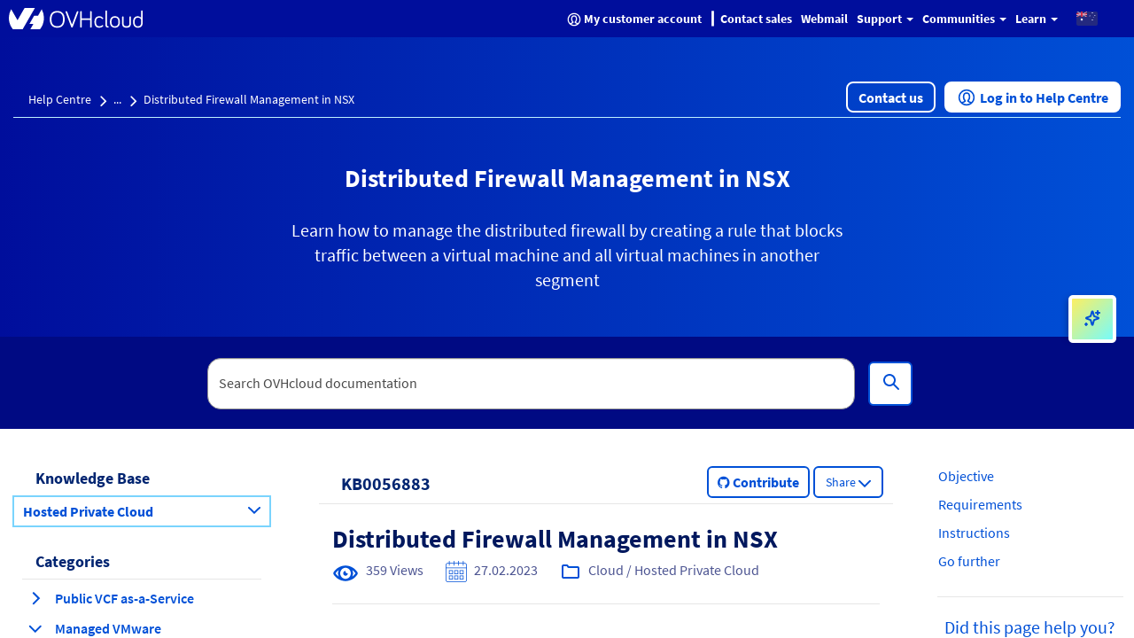

--- FILE ---
content_type: text/html;charset=UTF-8
request_url: https://help.ovhcloud.com/csm/en-au-vmware-nsx-manage-distributed-firewall?id=kb_article_view&sysparm_article=KB0056883
body_size: 67564
content:
<!DOCTYPE html><html lang="en" dir="ltr" ng-app="sn.$sp" ng-init="portal_id = '89275a53cb13020000f8d856634c9c51'" style="height: 100%" class="ltr sn-sp-page page-a60dcc050be432004ce28ffe15673a54 va60dcc050be432004ce28ffe15673a54" data-page-id="a60dcc050be432004ce28ffe15673a54"><head sp-metatags=""><style type="text/css">[uib-typeahead-popup].dropdown-menu{display:block;}</style><style type="text/css">.uib-time input{width:50px;}</style><style type="text/css">.uib-datepicker .uib-title{width:100%;}.uib-day button,.uib-month button,.uib-year button{min-width:100%;}.uib-datepicker-popup.dropdown-menu{display:block;}.uib-button-bar{padding:10px 9px 2px;}</style><style type="text/css">.ng-animate.item:not(.left):not(.right){-webkit-transition:0s ease-in-out left;transition:0s ease-in-out left}</style><style>@charset "UTF-8";[ng\:cloak],[ng-cloak],[data-ng-cloak],[x-ng-cloak],.ng-cloak,.x-ng-cloak,.ng-hide:not(.ng-hide-animate){display:none !important;}ng\:form{display:block;}.ng-animate-shim{visibility:hidden;}.ng-anchor{position:absolute;}</style><base href="/csm"><link rel="preload" href="/styles/fonts/glyphicons-halflings-regular.woff2" as="font" crossorigin="anonymous"><link rel="preload" href="/scripts/icon-fonts/font-awesome/fonts/fontawesome-webfont.woff2?v=4.7.0" as="font" crossorigin="anonymous"><title>Distributed Firewall Management in NSX - OVHcloud</title><meta http-equiv="X-UA-Compatible" content="IE=edge; IE=10"><meta name="viewport" content="width=device-width, initial-scale=1.0"><meta name="apple-mobile-web-app-capable" content="yes"><meta http-equiv="cache-control" content="public"><meta http-equiv="cache-control" content="no-cache"><meta http-equiv="cache-control" content="max-age=0"><meta http-equiv="pragma" content="no-cache"><meta property="og:title" content="Distributed Firewall Management in NSX"><meta property="og:url" content="https://help.ovhcloud.com/csm/en-au-vmware-nsx-manage-distributed-firewall?id=kb_article_view&amp;sysparm_article=KB0056883"><meta property="og:description" content="Learn how to manage the distributed firewall by creating a rule that blocks traffic between a virtual machine and all virtual machines in another segment"><meta property="og:image" content="https://onegate.ovhcloud.tools/a2a82603cd444d10f0788c63c19c1a4e.iix"><link rel="shortcut icon" href="27725e55a85a69d0476bc35f10bf9f9b.iix?&amp;v=d1624c3185eaba5c476bb1da92914b6a"><link rel="apple-touch-icon" href="27725e55a85a69d0476bc35f10bf9f9b.iix?&amp;v=d1624c3185eaba5c476bb1da92914b6a"><link rel="stylesheet" href="styles/fonts/source-sans-pro/source-sans-pro-latin.css?v=d1624c3185eaba5c476bb1da92914b6a" media="all" onload="if(media!='all')media='all'"><link rel="stylesheet" href="styles/css_includes_$sp.css?v=d1624c3185eaba5c476bb1da92914b6a" media="all" onload="if(media!='all')media='all'"><link href="styles/scss/sp-bootstrap-rem.scss?portal_id=89275a53cb13020000f8d856634c9c51&amp;theme_id=f91bbabd656620502d4c60c2f338d04c&amp;v=d1624c3185eaba5c476bb1da92914b6a&amp;uxf_theme_id=null&amp;uxf_theme_variant_id=null&amp;is_rtl=false" rel="stylesheet" type="text/css"><link rel="stylesheet" href="styles/css_includes_$sp_later.css?v=d1624c3185eaba5c476bb1da92914b6a" media="all" onload="if(media!='all')media='all'"><style>code[class*=language-], pre[class*=language-] {
	color: #fff;
	background: 0 0;
	font-family: Consolas, Monaco, "Andale Mono", "Ubuntu Mono", monospace;
	font-size: 1em;
	text-align: left;
	text-shadow: 0 -.1em .2em #000;
	white-space: pre;
	word-spacing: normal;
	word-break: normal;
	word-wrap: normal;
	line-height: 1.5;
	-moz-tab-size: 4;
	-o-tab-size: 4;
	tab-size: 4;
	-webkit-hyphens: none;
	-moz-hyphens: none;
	-ms-hyphens: none;
	hyphens: none;
}
:not(pre) > code[class*=language-], pre[class*=language-] {
	background: #141414;
}
pre[class*=language-] {
	border-radius: .5em;
	border: .3em solid #545454;
	box-shadow: .1rem .1rem .5em #000 inset;
	margin: .5em 0;
	overflow: auto;
	padding: 1em;
}
pre[class*=language-]::-moz-selection {
	background: #27292a;
}
pre[class*=language-]::selection {
	background: #27292a;
}
code[class*=language-] ::-moz-selection, code[class*=language-]::-moz-selection, pre[class*=language-] ::-moz-selection, pre[class*=language-]::-moz-selection {
	text-shadow: none;
	background: rgba(237, 237, 237, .15);
}
code[class*=language-] ::selection, code[class*=language-]::selection, pre[class*=language-] ::selection, pre[class*=language-]::selection {
	text-shadow: none;
	background: rgba(237, 237, 237, .15);
}
:not(pre) > code[class*=language-] {
	border-radius: .3em;
	border: .13em solid #545454;
	box-shadow: .1rem .1rem .3em -.1em #000 inset;
	padding: .15em .2em .05em;
	white-space: normal;
}
.token.cdata, .token.comment, .token.doctype, .token.prolog {
	color: #777;
}
.token.punctuation {
	opacity: .7;
}
.token.namespace {
	opacity: .7;
}
.token.boolean, .token.deleted, .token.number, .token.tag {
	color: #ce6849;
}
.token.builtin, .token.constant, .token.keyword, .token.property, .token.selector, .token.symbol {
	color: #f9ed99;
}
.language-css .token.string, .style .token.string, .token.attr-name, .token.attr-value, .token.char, .token.entity, .token.inserted, .token.operator, .token.string, .token.url, .token.variable {
	color: #909e6a;
}
.token.atrule {
	color: #7385a5;
}
.token.important, .token.regex {
	color: #e8c062;
}
.token.bold, .token.important {
	font-weight: 700;
}
.token.italic {
	font-style: italic;
}
.token.entity {
	cursor: help;
}
.language-markup .token.attr-name, .language-markup .token.punctuation, .language-markup .token.tag {
	color: #ac885c;
}
.token {
	position: relative;
	z-index: 1;
}
.line-highlight.line-highlight {
	background: rgba(84, 84, 84, .25);
	background: linear-gradient(to right, rgba(84, 84, 84, .1) 70%, rgba(84, 84, 84, 0));
	border-bottom: .1rem dashed #545454;
	border-top: .1rem dashed #545454;
	margin-top: .75em;
	z-index: 0;
}
.line-highlight.line-highlight:before, .line-highlight.line-highlight[data-end]:after {
	background-color: #8693a6;
	color: #f4f1ef;
}
div.code-toolbar {
	position: relative;
}
div.code-toolbar > .toolbar {
	position: absolute;
	z-index: 10;
	top: .3em;
	right: .2em;
	transition: opacity .3s ease-in-out;
	opacity: 0;
}
div.code-toolbar:hover > .toolbar {
	opacity: 1;
}
div.code-toolbar:focus-within > .toolbar {
	opacity: 1;
}
div.code-toolbar > .toolbar > .toolbar-item {
	display: inline-block;
}
div.code-toolbar > .toolbar > .toolbar-item > a {
	cursor: pointer;
}
div.code-toolbar > .toolbar > .toolbar-item > button {
	background: 0 0;
	border: 0;
	color: inherit;
	font: inherit;
	line-height: normal;
	overflow: visible;
	padding: 0;
	-webkit-user-select: none;
	-moz-user-select: none;
	-ms-user-select: none;
}
div.code-toolbar > .toolbar > .toolbar-item > a, div.code-toolbar > .toolbar > .toolbar-item > button, div.code-toolbar > .toolbar > .toolbar-item > span {
	color: #bbb;
	font-size: .8em;
	padding: 0 .5em;
	background: #f5f2f0;
	background: rgba(224, 224, 224, .2);
	box-shadow: 0 .2rem 0 0 rgba(0, 0, 0, .2);
	border-radius: .5em;
}
div.code-toolbar > .toolbar > .toolbar-item > a:focus, div.code-toolbar > .toolbar > .toolbar-item > a:hover, div.code-toolbar > .toolbar > .toolbar-item > button:focus, div.code-toolbar > .toolbar > .toolbar-item > button:hover, div.code-toolbar > .toolbar > .toolbar-item > span:focus, div.code-toolbar > .toolbar > .toolbar-item > span:hover {
	color: inherit;
	text-decoration: none;
}
.token.attr-name, .token.attr-value, .token.string, .token.char, .token.operator, .token.entity, .token.url, .language-css .token.string, .style .token.string, .token.variable, .token.inserted {
	background: none;
}
code {
	font-size: .9em !important;
}</style><style></style><style>.label {
	font-weight: normal !important;
	font-size: 1.2rem !important;
}
[accessibility="true"] a:hover, [accessibility="true"] a:focus {
	text-decoration: underline !important;
}
[accessibility="true"] .info-link:hover, [accessibility="true"] .info-link:focus {
	text-decoration: none !important;
}
[accessibility="true"] .sp-announcement-root a {
	text-decoration: underline !important;
}
[accessibility="true"] [uib-rating] .glyphicon-star {
	color: black !important;
}
[accessibility="true"] input::-webkit-input-placeholder {
	color: #565656 !important;
}
[accessibility="true"] input::-moz-placeholder {
	color: #565656 !important;
}
[accessibility="true"] input:-ms-input-placeholder {
	color: #565656 !important;
}
.navbar-nav .open a .label {
	background-color: #000E9C;
	color: #0050D7;
}
.navbar-nav li a:hover .label, .navbar-nav li a:focus .label {
	background-color: #000E9C;
	color: #0050D7;
}
.panel-primary .label {
	background-color: #F5F5F5;
	border: .1rem solid #dcdcdc;
	color: #2E2E2E;
}
.breadcrumbs-container {
	background-color: #f0f3f4 !important;
}
.timeline-badge.success {
	background-color: #268403 !important;
}
.select2-results .select2-highlighted {
	background: #0050D7 !important;
}
.CodeMirror-linenumber {
	color: #4c4c4c !important;
}
.help-block {
	color: #545454 !important;
}
.selected {
	background-color: #707070;
}
@media (max-width: 767px) {
	.navbar-inverse .navbar-nav .open .dropdown-menu > li > a .text-muted {
		color: #0050D7 !important;
	}
}
.panel-footer {
	color: #515151 !important;
}</style><style>@media (min-width: 1200px) {
	.container {
		min-width: 128rem;
	}
}
.total-full-width {
	width: 100% !important;
	margin: 0 !important;
	height: 0rem !important;
}
.new-pull-right {
	float: right;
}
a:focus {
	outline: none;
}
@media (min-width:1200px) {
	.ovh-left-space-content {
		margin-left: 4rem;
	}
}
.ovh-linear-gradient-image {
	background-image: url(ovhHomeBackgroundChevron1.svg), url(ovhHomeBackgroundChevron2.svg), linear-gradient(90deg, #000e9c, #0050d7);
	background-repeat: no-repeat, no-repeat, no-repeat;
	background-position-x: left, right, center !important;
	background-position-y: center, center, center !important;
	background-size: 20%, 20%, auto !important;
}
@media (max-width:1200px) {
	.ovh-linear-gradient-image {
		background-size: 0%, 0%, auto !important;
	}
}
@media (min-width:1200px) {
	.ovh-linear-gradient-image {
		background-size: 0%, 0%, auto !important;
	}
}
@media (min-width:1300px) {
	.ovh-linear-gradient-image {
		background-size: 10%, 10%, auto !important;
	}
}
@media (min-width:1400px) {
	.ovh-linear-gradient-image {
		background-size: 12%, 12%, auto !important;
	}
}
@media (min-width:1500px) {
	.ovh-linear-gradient-image {
		background-size: 14%, 14%, auto !important;
	}
}
@media (min-width:1600px) {
	.ovh-linear-gradient-image {
		background-size: 16%, 16%, auto !important;
	}
}
@media (min-width:1700px) {
	.ovh-linear-gradient-image {
		background-size: 18%, 18%, auto !important;
	}
}
@media (min-width:1800px) {
	.ovh-linear-gradient-image {
		background-size: 20%, 20%, auto !important;
	}
}
.alert-success {
	color: #268403 !important;
	background-color: #DBF2BB !important;
	border-color: #DBF2BB !important;
	border-radius: .2rem;
}
.alert-success:before {
	content: " ";
	display: inline;
	height: 3rem;
	min-height: 4rem !important;
	width: 3rem;
	background: url(ovhSuccessInfoBox.png) no-repeat 0rem 0rem;
	padding-right: 3rem;
	padding-top: .3rem;
	padding-bottom: .5rem;
}
[tabindex]:focus {
	outline: none !important;
	border: 0rem solid white !important;
	-webkit-box-shadow: 0rem 0rem 0rem !important;
	box-shadow: 0rem 0rem 0rem !important;
}
.ovh-breadcrumbs-search-two {
	max-height: 10.4rem;
	margin-bottom: 2rem;
}
.ovh-breadcrumbs-search-two .input-group- {
	padding-top: 2.3rem !important;
}
@media (max-width:900px) {
	.ovh-breadcrumbs-search-two {
		margin-bottom: 1rem;
	}
}
.ovh-breadcrumbs-search-three {
	max-height: 13.2rem;
}
.ovh-breadcrumbs-search-three .input-group- {
	padding-top: 2.3rem !important;
}
@media (max-width:900px) {
	.ovh-breadcrumbs-search-three {
		margin-bottom: 1rem;
	}
}
.ovh-breadcrumbs-search-four {
	max-height: 10.4rem;
}
.ovh-breadcrumbs-search-four .input-group- {
	padding-top: 2.3rem !important;
}
@media (max-width:900px) {
	.ovh-breadcrumbs-search-four {
		margin-bottom: 1rem;
	}
}
.ovh-linear-gradient-color-two {
	background-image: linear-gradient(90deg, #000E9C, #0050D7);
	margin-top: -1rem;
}
.btn-primary {
	background-color: #0050D7;
	color: #fff !important;
	border: .2rem solid #0050D7;
	border-radius: .6rem;
}
.btn-primary:hover {
	background-color: #000E9C;
}
.btn-primary:active {
	background-color: #00185E;
}
.btn-primary:focus {
	border: .2rem dashed #288601 !important;
	border-radius: .8rem !important;
	--dash-size: .2rem;
	--gap-size: .4rem;
}
.btn-secondary {
	background-color: #fff;
	color: #0050D7 !important;
	border: .2rem solid #0050D7;
	border-radius: .6rem;
}
.btn-secondary:hover {
	background-color: #BEF1FF;
}
.btn-secondary:active {
	background-color: #BEF1FF;
}
.btn-secondary:focus {
	border: .2rem dashed #288601 !important;
	border-radius: .8rem !important;
	--dash-size: .2rem;
	--gap-size: .8rem;
}
.btn-cta {
	background-color: #fff;
	color: #0050D7 !important;
	border: .2rem solid #0050D7;
	border-radius: .6rem;
}
.btn-cta:hover {
	background-color: #BEF1FF;
}
.btn-cta:active {
	background-color: #BEF1FF;
}
.btn-cta:focus {
	border: .2rem dashed #288601 !important;
	border-radius: .8rem !important;
	--dash-size: .2rem;
	--gap-size: .8rem;
}
.ovh-panel-heading {
	color: #000E9C !important;
	background-color: #ffffff !important;
	border-bottom: .1rem solid #0050D7 !important;
	margin-right: 1rem;
	margin-left: 1rem;
}
.ovh-panel-title {
	color: #000E9C !important;
	font-size: 1.8rem !important;
	font-weight: bold !important;
}
.ovh-linear-gradient-image-two {
	background-image: url(ovhHomeBackgroundChevron.svg);
	background-repeat: no-repeat;
}
.ovh-linear-gradient-color {
	background-image: linear-gradient(90deg, #000E9C, #0050D7);
}
.oui-link {
	color: #0050d7;
	font-size: 1.6rem;
	font-weight: 600;
}
.oui-link:hover {
	color: #000e9c;
	text-decoration: underline;
}
.oui-icon {
	margin-left: .313rem;
	margin-right: .313rem;
	text-decoration: none;
}
.wrap {
	display: flex;
	flex-wrap: wrap;
}
.wrap_item {
	display: flex;
	flex-direction: column;
	flex: 1;
}
.incident-badge {
	background-color: #FFD2DD !important;
	border-radius: 1.5rem;
	color: #C11B1B !important;
	font-weight: 600;
	letter-spacing: .012rem;
	text-align: left;
}
.change-badge {
	background-color: #FEEA86 !important;
	border-radius: 1.5rem;
	color: #8B6111 !important;
	font-weight: 600;
	letter-spacing: .012rem;
	text-align: left;
}
.info-badge {
	background-color: #BEF1FF !important;
	border-radius: 1.5rem;
	color: #4D5592 !important;
	font-weight: 600;
	letter-spacing: .012rem;
	text-align: left;
}
.gray-bottom-border {
	border-bottom: solid .1rem #E6E6E6 !important;
}
.field-has-reference {
	display: inline-table !important;
}
.select2-container-active {
	outline: none !important;
	box-shadow: none !important;
}
.btn-no-border {
	border: none !important;
	border-radius: 0;
}
.btn-align-left {
	text-align: left !important;
}
#uiNotificationContainer {
	z-index: 1000;
}</style><style>.select2-results .select2-highlighted, .selectize-dropdown .selectize-dropdown-content .active, ul.dropdown-menu li a:hover {
	background-color: #0050D7 !important;
	color: white !important;
}
.select2-results .select2-highlighted span.text-muted, .selectize-dropdown .selectize-dropdown-content .active span.text-muted, ul.dropdown-menu li a:hover span.text-muted {
	color: white;
}
.select2-results .select2-highlighted .badge, .selectize-dropdown .selectize-dropdown-content .active .badge, ul.dropdown-menu li a:hover .badge {
	color: white;
	border-color: white;
	background-color: #0050D7;
}
.panel-default .list-group-item .group-item-primary .badge {
	color: white;
	border-color: white;
	background-color: #0050D7;
}
.select2-container-active .select2-choice, .select2-container-active .select2-choices {
	border-color: #1f8476 !important;
}
div.sp-page-root .category-widget .category-list .group-item:focus, div.sp-page-root .category-widget .category-list .group-item:active {
	border: none;
	outline: none !important;
}
.group-item-default:hover, .group-item-default:focus {
	background-color: #d1ebe5 !important;
	border-left-color: #d1ebe5 !important;
}
.list-bg, .list-bg-primary, .list-bg-default {
	background-color: #fff !important;
	border-left-color: #fff !important;
}
.btn[name="approve"] {
	background-color: #268403;
	color: black;
	border-color: #1f6b02;
}
.btn[name="approve"]:hover {
	background-color: #1f6b02;
}
input:focus {
	outline-color: #0050D7 !important;
}
.selectize-input.focus {
	border-color: #1f8476 !important;
	box-shadow: inset 0 1px 1px rgba(0, 0, 0, .075), 0 0 8px #1f8476 !important;
}
.selectize-control.multi .selectize-input.items .item.active {
	background-color: #0050D7;
}
.panel-default .panel-heading, .panel-heading.panel-la-jolla-default {
	background-color: #f5f5f5;
	color: #4a4a4a;
	border-color: #dee5e7;
}
.panel-default .panel-heading a, .panel-heading.panel-la-jolla-default a {
	color: #165C53;
}
.breadcrumbs-container a:not(.text-muted):not(.btn), .table-striped td a:not(.text-muted):not(.btn), .panel-footer a:not(.text-muted):not(.btn) {
	color: #165C53;
}
.timeline-badge.success {
	background-color: #57fe19 !important;
}
.timeline-badge span {
	color: #268403 !important;
}
.avatar-container {
	color: #4a4a4a;
}
.avatar-container .avatar .sub-avatar {
	background-color: #e5e5e5;
}
.btn[disabled], .btn.disabled {
	opacity: .25;
}
.bootstrap-datetimepicker-widget .active {
	background-color: #0050D7 !important;
}
.slider-track .slider-handle {
	background-color: #0050D7;
	background-image: linear-gradient(to bottom, #0059f1 0, #0050D7 100%);
}
.bootstrap-datetimepicker-widget td.today:before {
	border-bottom-color: #0050D7;
}
a.list-group-item.active, a.list-group-item.active:hover, a.list-group-item.active:focus {
	background-color: #ffffff;
	border-color: #dddddd;
	font-weight: bold;
}
[accessibility="true"] div.sp-page-root a:focus, [accessibility="true"] div.sp-page-root [role="slider"]:focus, [accessibility="true"] div.sp-page-root [role="button"]:focus, [accessibility="true"] div.sp-page-root [tabindex="0"]:focus, [accessibility="true"] div.sp-page-root input:focus, [accessibility="true"] div.sp-page-root .btn:focus, [accessibility="true"] div.sp-page-root select:focus, [accessibility="true"] div.sp-page-root .selectize-input.focus, [accessibility="true"] div.modal a:focus, [accessibility="true"] div.modal [role="slider"]:focus, [accessibility="true"] div.modal [role="button"]:focus, [accessibility="true"] div.modal [tabindex="0"]:focus, [accessibility="true"] div.modal input:focus, [accessibility="true"] div.modal .btn:focus, [accessibility="true"] div.modal select:focus, [accessibility="true"] div.modal .selectize-input.focus, [accessibility="true"] div.bootstrap-datetimepicker-widget a:focus, [accessibility="true"] div.bootstrap-datetimepicker-widget [role="slider"]:focus, [accessibility="true"] div.bootstrap-datetimepicker-widget [role="button"]:focus, [accessibility="true"] div.bootstrap-datetimepicker-widget [tabindex="0"]:focus, [accessibility="true"] div.bootstrap-datetimepicker-widget input:focus, [accessibility="true"] div.bootstrap-datetimepicker-widget .btn:focus, [accessibility="true"] div.bootstrap-datetimepicker-widget select:focus, [accessibility="true"] div.bootstrap-datetimepicker-widget .selectize-input.focus {
	box-shadow: 0rem 0rem .5rem #1f8476;
	outline-color: #1f8476 !important;
	outline-offset: -.2rem;
}
@media not all and (min-resolution:0.001dpcm) {
	[accessibility="true"] div.sp-page-root a:focus, [accessibility="true"] div.sp-page-root [role="slider"]:focus, [accessibility="true"] div.sp-page-root [role="button"]:focus, [accessibility="true"] div.sp-page-root [tabindex="0"]:focus, [accessibility="true"] div.sp-page-root input:focus, [accessibility="true"] div.sp-page-root .btn:focus, [accessibility="true"] div.sp-page-root select:focus, [accessibility="true"] div.sp-page-root .selectize-input.focus, [accessibility="true"] div.modal a:focus, [accessibility="true"] div.modal [role="slider"]:focus, [accessibility="true"] div.modal [role="button"]:focus, [accessibility="true"] div.modal [tabindex="0"]:focus, [accessibility="true"] div.modal input:focus, [accessibility="true"] div.modal .btn:focus, [accessibility="true"] div.modal select:focus, [accessibility="true"] div.modal .selectize-input.focus, [accessibility="true"] div.bootstrap-datetimepicker-widget a:focus, [accessibility="true"] div.bootstrap-datetimepicker-widget [role="slider"]:focus, [accessibility="true"] div.bootstrap-datetimepicker-widget [role="button"]:focus, [accessibility="true"] div.bootstrap-datetimepicker-widget [tabindex="0"]:focus, [accessibility="true"] div.bootstrap-datetimepicker-widget input:focus, [accessibility="true"] div.bootstrap-datetimepicker-widget .btn:focus, [accessibility="true"] div.bootstrap-datetimepicker-widget select:focus, [accessibility="true"] div.bootstrap-datetimepicker-widget .selectize-input.focus {
		outline-style: solid !important;
		outline-width: .3rem !important;
	}
}
[accessibility="true"] div.sp-page-root .selectize-input.items input, [accessibility="true"] div.modal .selectize-input.items input, [accessibility="true"] div.bootstrap-datetimepicker-widget .selectize-input.items input {
	outline: none !important;
	box-shadow: none !important;
}
[accessibility="true"] .select2-search input:focus {
	outline-color: #1f8476 !important;
	box-shadow: 0rem 0rem .5rem #1f8476 !important;
}
_:-ms-lang(x), .btn:focus {
	outline: .3rem solid #1f8476 !important;
}</style><style>.tabs-panel-container {
	border: .1rem solid #ddd !important;
	border-radius: 0 !important;
}
.tabs {
	display: block;
	min-width: 100%;
	margin: 0;
	list-style-type: none;
}
.tabs .nav-tabs {
	white-space: nowrap;
	display: flex;
	min-width: 100%;
	margin: 0 !important;
	overflow: auto;
}
.tabs .nav-tabs .nav-item {
	display: inline-block;
}
.tabs .nav-tabs .nav-item .nav-link {
	display: inline-block;
}
.tabs::before, .tabs::after {
	content: " ";
	display: table;
}
.tabs::after {
	clear: both;
}
.tab-title {
	border: 0 !important;
}
.tab-title > span {
	display: block !important;
	padding: 1.25rem 1.5rem !important;
	border-left: none !important;
}
.tab-content > .tab-pane.active {
	color: inherit !important;
	border-left: 0;
}
.tabs > ul {
	margin: 0;
}
.nav-tabs > li.tab-title {
	margin: 0;
}
.tab-title > span:hover, .tab-title > span {
	border: 0 !important;
	cursor: pointer;
	color: #2199e8 !important;
}
.tab-title.active > span {
	background: #e6e6e6 !important;
}
.tab-title > span:hover, .tab-title.active > span {
	text-decoration: underline;
}
.tabs-panel-container > .tabs-panel {
	margin-bottom: 0 !important;
}
.tab-content > .tab-pane {
	padding: 1.5rem;
}
.tab-title > span {
	background: #e6e6e6 !important;
}
.tab-title.active > span {
	background: #fff !important;
}
.nav::before {
	margin-left: 2rem;
}
.nav-tabs > li.tab-title {
	margin: 1rem .4rem 0 .4rem;
	border-left: .1rem solid #ddd !important;
	border-right: .1rem solid #ddd !important;
	border-top: .1rem solid #ddd !important;
}
.tabs-panel {
	border: .1rem solid #ddd !important;
	border-radius: 0 !important;
}
.nav-tabs {
	border-left: 0 !important;
	border-right: 0 !important;
	border-bottom: 0 !important;
}
.tabs-panel-container {
	border: 0 !important;
}</style><style type="text/css">.gsfBackground {
				border-color: #fff779;
				font-size: 16;
				margin-bottom: 5;
			}</style><style></style><meta custom-tag="" name="description" content="Learn how to manage the distributed firewall by creating a rule that blocks traffic between a virtual machine and all virtual machines in another segment"><link custom-tag="" rel="canonical" href="https://help.ovhcloud.com/csm/en-au-vmware-nsx-manage-distributed-firewall?id=kb_article_view&amp;sysparm_article=KB0056883"><link custom-tag="" rel="alternate" hreflang="asia" href="https://help.ovhcloud.com/csm/asia-vmware-nsx-manage-distributed-firewall?id=kb_article_view&amp;sysparm_article=KB0056888"><link custom-tag="" rel="alternate" hreflang="en-asia" href="https://help.ovhcloud.com/csm/asia-vmware-nsx-manage-distributed-firewall?id=kb_article_view&amp;sysparm_article=KB0056888"><link custom-tag="" rel="alternate" hreflang="en-vn" href="https://help.ovhcloud.com/csm/asia-vmware-nsx-manage-distributed-firewall?id=kb_article_view&amp;sysparm_article=KB0056888"><link custom-tag="" rel="alternate" hreflang="en-id" href="https://help.ovhcloud.com/csm/asia-vmware-nsx-manage-distributed-firewall?id=kb_article_view&amp;sysparm_article=KB0056888"><link custom-tag="" rel="alternate" hreflang="en-my" href="https://help.ovhcloud.com/csm/asia-vmware-nsx-manage-distributed-firewall?id=kb_article_view&amp;sysparm_article=KB0056888"><link custom-tag="" rel="alternate" hreflang="en-pk" href="https://help.ovhcloud.com/csm/asia-vmware-nsx-manage-distributed-firewall?id=kb_article_view&amp;sysparm_article=KB0056888"><link custom-tag="" rel="alternate" hreflang="en-th" href="https://help.ovhcloud.com/csm/asia-vmware-nsx-manage-distributed-firewall?id=kb_article_view&amp;sysparm_article=KB0056888"><link custom-tag="" rel="alternate" hreflang="en-hk" href="https://help.ovhcloud.com/csm/asia-vmware-nsx-manage-distributed-firewall?id=kb_article_view&amp;sysparm_article=KB0056888"><link custom-tag="" rel="alternate" hreflang="en-ph" href="https://help.ovhcloud.com/csm/asia-vmware-nsx-manage-distributed-firewall?id=kb_article_view&amp;sysparm_article=KB0056888"><link custom-tag="" rel="alternate" hreflang="en-jp" href="https://help.ovhcloud.com/csm/asia-vmware-nsx-manage-distributed-firewall?id=kb_article_view&amp;sysparm_article=KB0056888"><link custom-tag="" rel="alternate" hreflang="en-bd" href="https://help.ovhcloud.com/csm/asia-vmware-nsx-manage-distributed-firewall?id=kb_article_view&amp;sysparm_article=KB0056888"><link custom-tag="" rel="alternate" hreflang="en-tw" href="https://help.ovhcloud.com/csm/asia-vmware-nsx-manage-distributed-firewall?id=kb_article_view&amp;sysparm_article=KB0056888"><link custom-tag="" rel="alternate" hreflang="en-lk" href="https://help.ovhcloud.com/csm/asia-vmware-nsx-manage-distributed-firewall?id=kb_article_view&amp;sysparm_article=KB0056888"><link custom-tag="" rel="alternate" hreflang="en-kh" href="https://help.ovhcloud.com/csm/asia-vmware-nsx-manage-distributed-firewall?id=kb_article_view&amp;sysparm_article=KB0056888"><link custom-tag="" rel="alternate" hreflang="en-bn" href="https://help.ovhcloud.com/csm/asia-vmware-nsx-manage-distributed-firewall?id=kb_article_view&amp;sysparm_article=KB0056888"><link custom-tag="" rel="alternate" hreflang="en-fj" href="https://help.ovhcloud.com/csm/asia-vmware-nsx-manage-distributed-firewall?id=kb_article_view&amp;sysparm_article=KB0056888"><link custom-tag="" rel="alternate" hreflang="en-kr" href="https://help.ovhcloud.com/csm/asia-vmware-nsx-manage-distributed-firewall?id=kb_article_view&amp;sysparm_article=KB0056888"><link custom-tag="" rel="alternate" hreflang="en-la" href="https://help.ovhcloud.com/csm/asia-vmware-nsx-manage-distributed-firewall?id=kb_article_view&amp;sysparm_article=KB0056888"><link custom-tag="" rel="alternate" hreflang="en-mo" href="https://help.ovhcloud.com/csm/asia-vmware-nsx-manage-distributed-firewall?id=kb_article_view&amp;sysparm_article=KB0056888"><link custom-tag="" rel="alternate" hreflang="en-np" href="https://help.ovhcloud.com/csm/asia-vmware-nsx-manage-distributed-firewall?id=kb_article_view&amp;sysparm_article=KB0056888"><link custom-tag="" rel="alternate" hreflang="en-ws" href="https://help.ovhcloud.com/csm/asia-vmware-nsx-manage-distributed-firewall?id=kb_article_view&amp;sysparm_article=KB0056888"><link custom-tag="" rel="alternate" hreflang="en-tl" href="https://help.ovhcloud.com/csm/asia-vmware-nsx-manage-distributed-firewall?id=kb_article_view&amp;sysparm_article=KB0056888"><link custom-tag="" rel="alternate" hreflang="en-sg" href="https://help.ovhcloud.com/csm/en-sg-vmware-nsx-manage-distributed-firewall?id=kb_article_view&amp;sysparm_article=KB0056897"><link custom-tag="" rel="alternate" hreflang="pl" href="https://help.ovhcloud.com/csm/pl-vmware-nsx-manage-distributed-firewall?id=kb_article_view&amp;sysparm_article=KB0056904"><link custom-tag="" rel="alternate" hreflang="fr-ca" href="https://help.ovhcloud.com/csm/fr-ca-vmware-nsx-manage-distributed-firewall?id=kb_article_view&amp;sysparm_article=KB0056892"><link custom-tag="" rel="alternate" hreflang="en-au" href="https://help.ovhcloud.com/csm/en-au-vmware-nsx-manage-distributed-firewall?id=kb_article_view&amp;sysparm_article=KB0056883"><link custom-tag="" rel="alternate" hreflang="en-nz" href="https://help.ovhcloud.com/csm/en-au-vmware-nsx-manage-distributed-firewall?id=kb_article_view&amp;sysparm_article=KB0056883"><link custom-tag="" rel="alternate" hreflang="fr" href="https://help.ovhcloud.com/csm/fr-vmware-nsx-manage-distributed-firewall?id=kb_article_view&amp;sysparm_article=KB0056900"><link custom-tag="" rel="alternate" hreflang="fr-ma" href="https://help.ovhcloud.com/csm/fr-vmware-nsx-manage-distributed-firewall?id=kb_article_view&amp;sysparm_article=KB0056900"><link custom-tag="" rel="alternate" hreflang="fr-sn" href="https://help.ovhcloud.com/csm/fr-vmware-nsx-manage-distributed-firewall?id=kb_article_view&amp;sysparm_article=KB0056900"><link custom-tag="" rel="alternate" hreflang="fr-tn" href="https://help.ovhcloud.com/csm/fr-vmware-nsx-manage-distributed-firewall?id=kb_article_view&amp;sysparm_article=KB0056900"><link custom-tag="" rel="alternate" hreflang="de" href="https://help.ovhcloud.com/csm/de-vmware-nsx-manage-distributed-firewall?id=kb_article_view&amp;sysparm_article=KB0056887"><link custom-tag="" rel="alternate" hreflang="es" href="https://help.ovhcloud.com/csm/es-vmware-nsx-manage-distributed-firewall?id=kb_article_view&amp;sysparm_article=KB0056895"><link custom-tag="" rel="alternate" hreflang="it" href="https://help.ovhcloud.com/csm/it-vmware-nsx-manage-distributed-firewall?id=kb_article_view&amp;sysparm_article=KB0056891"><link custom-tag="" rel="alternate" hreflang="es-es" href="https://help.ovhcloud.com/csm/es-es-vmware-nsx-manage-distributed-firewall?id=kb_article_view&amp;sysparm_article=KB0056894"><link custom-tag="" rel="alternate" hreflang="en-gb" href="https://help.ovhcloud.com/csm/en-gb-vmware-nsx-manage-distributed-firewall?id=kb_article_view&amp;sysparm_article=KB0056893"><link custom-tag="" rel="alternate" hreflang="en-ie" href="https://help.ovhcloud.com/csm/en-ie-vmware-nsx-manage-distributed-firewall?id=kb_article_view&amp;sysparm_article=KB0056890"><link custom-tag="" rel="alternate" hreflang="pt" href="https://help.ovhcloud.com/csm/pt-vmware-nsx-manage-distributed-firewall?id=kb_article_view&amp;sysparm_article=KB0056903"><link custom-tag="" rel="alternate" hreflang="en" href="https://help.ovhcloud.com/csm/en-vmware-nsx-manage-distributed-firewall?id=kb_article_view&amp;sysparm_article=KB0056889"><link custom-tag="" rel="alternate" hreflang="en-in" href="https://help.ovhcloud.com/csm/en-in-vmware-nsx-manage-distributed-firewall?id=kb_article_view&amp;sysparm_article=KB0068222"><link custom-tag="" rel="alternate" hreflang="en-ca" href="https://help.ovhcloud.com/csm/en-ca-vmware-nsx-manage-distributed-firewall?id=kb_article_view&amp;sysparm_article=KB0056884"><meta property="og:title" content="Distributed Firewall Management in NSX"><meta property="og:url" content="https://help.ovhcloud.com/csm/en-au-vmware-nsx-manage-distributed-firewall?id=kb_article_view&amp;sysparm_article=KB0056883"><meta property="og:description" content="Learn how to manage the distributed firewall by creating a rule that blocks traffic between a virtual machine and all virtual machines in another segment"><meta property="og:image" content="https://onegate.ovhcloud.tools/a2a82603cd444d10f0788c63c19c1a4e.iix"><style type="text/css" data-page-id="a60dcc050be432004ce28ffe15673a54" data-page-title="Distributed Firewall Management in NSX">
.page-a60dcc050be432004ce28ffe15673a54 a {
	color: #165C53;
}

.page-a60dcc050be432004ce28ffe15673a54 h2 {
	scroll-margin-top: 8rem;
}

.page-a60dcc050be432004ce28ffe15673a54 h3 {
	scroll-margin-top: 11.5rem;
}

.page-a60dcc050be432004ce28ffe15673a54 .c0c337f4530cd3c10f0782c2ff68a9a49 {
	position: sticky !important;
	top: 0 !important;
	z-index: 98;
}

.page-a60dcc050be432004ce28ffe15673a54 .side-menu-kb {
	position: sticky;
	top: 11.5rem;
}
@media screen and (min-width:320px) and (max-width:1200px) {
	
.page-a60dcc050be432004ce28ffe15673a54 .side-menu-kb {
	padding: 1rem 3rem;
	position: inherit;
}
	
.page-a60dcc050be432004ce28ffe15673a54 .c0c337f4530cd3c10f0782c2ff68a9a49 {
	top: 4rem !important;
}
}</style><style type="text/css" id="v971a7a3d656620502d4c60c2f338d010-s" widget="(OVH) CSM Header">
.v971a7a3d656620502d4c60c2f338d010 .navbar {
	background-color: #000e9c;
}

.v971a7a3d656620502d4c60c2f338d010 .loupe-mobile {
	top: -.2rem;
}

.v971a7a3d656620502d4c60c2f338d010 .input-searchbar-mobile {
	margin-right: 1.5rem !important;
	height: 3rem;
	border: .2rem solid #0050D7;
	color: #4d5592;
	border-radius: .6rem !important;
}

.v971a7a3d656620502d4c60c2f338d010 .searchbar-in-mobile-header {
	width: 90%;
	margin: auto;
}

.v971a7a3d656620502d4c60c2f338d010 .navbar-toggle {
	float: left !important;
	margin-left: 1.5rem;
}

.v971a7a3d656620502d4c60c2f338d010 .navbar {
	background-color: #000e9c;
	margin-bottom: 0rem !important;
	border: 0rem !important;
	border-radius: 0rem !important;
}

.v971a7a3d656620502d4c60c2f338d010 a.navbar-toggle {
	float: right !important;
}

.v971a7a3d656620502d4c60c2f338d010 button.navbar-toggle {
	margin-left: 2rem !important;
}

.v971a7a3d656620502d4c60c2f338d010 .navbar-default .navbar-toggle {
	border-color: transparent !important;
}

.v971a7a3d656620502d4c60c2f338d010 .navbar {
	min-height: 4.2rem !important;
}

.v971a7a3d656620502d4c60c2f338d010 .navbar-toggle {
	margin-top: .4rem !important;
	padding: .9rem 1rem !important;
	margin-bottom: 0rem !important;
}

.v971a7a3d656620502d4c60c2f338d010 .navbar-default .navbar-toggle .icon-bar {
	background-color: #000e9c;
}

.v971a7a3d656620502d4c60c2f338d010 button.navbar-toggle.collapsed {
	margin-left: 2rem;
}

.v971a7a3d656620502d4c60c2f338d010 .navbar-default .navbar-nav > .open > a, 
.v971a7a3d656620502d4c60c2f338d010 .navbar-default .navbar-nav > .open > a:hover, 
.v971a7a3d656620502d4c60c2f338d010 .navbar-default .navbar-nav > .open > a:focus {
	background-color: transparent !important;
	color: unset !important;
}

.v971a7a3d656620502d4c60c2f338d010 .dropdown-menu > li > a {
	color: #0050d7 !important;
}

.v971a7a3d656620502d4c60c2f338d010 .dropdown-link:hover {
	background-color: #def8ff !important;
	color: #0050d7 !important;
}

.v971a7a3d656620502d4c60c2f338d010 i.fa.fa-user-circle-o {
	font-size: 2.4rem;
	margin-top: -.5rem;
}
@media (min-width: 1200px) {
	
.v971a7a3d656620502d4c60c2f338d010 .navbar-nav > li > a {
	padding-top: .75rem !important;
	padding-bottom: .75rem !important;
	line-height: 2.7rem !important;
	padding: .5rem .5rem;
}
	
.v971a7a3d656620502d4c60c2f338d010 .navbar-navlink {
	color: #ffffff !important;
	font-weight: 700;
}
	
.v971a7a3d656620502d4c60c2f338d010 .navbar-navlink:hover {
	text-decoration: underline;
}
	
.v971a7a3d656620502d4c60c2f338d010 .dropdown:hover .dropdown-menu {
	display: block;
}
	
.v971a7a3d656620502d4c60c2f338d010 .dropdown-menu  {
	border-radius: 1rem;
}
	
.v971a7a3d656620502d4c60c2f338d010 .dropdown-menu > li > a {
	font-weight: 700 !important;
}
	
.v971a7a3d656620502d4c60c2f338d010 .dropdown-menu:before {
	content: " ";
	display: block;
	border-style: solid;
	border-width: 0 .5em .8em .5em;
	border-color: transparent;
	position: absolute;
	left: 1em;
	top: -.8em;
	border-bottom-color: rgba(0, 0, 0, .5);
}
	
.v971a7a3d656620502d4c60c2f338d010 .customer-account-link {
	display: inline-block !important;
}
	
.v971a7a3d656620502d4c60c2f338d010 .customer-account-icon {
	width: 1.6rem;
	transform: translate(5px, 8px);
}
	
.v971a7a3d656620502d4c60c2f338d010 .customer-account-icon path {
	fill: #fff;
}
}

.v971a7a3d656620502d4c60c2f338d010 .navbar-logo path {
	fill: #000e9c;
}

.v971a7a3d656620502d4c60c2f338d010 .navbar-brand {
	padding: 0 1.5rem !important;
	height: 4.2rem !important;
	line-height: 4.2rem !important;
}

.v971a7a3d656620502d4c60c2f338d010 a.navbar-brand {
	display: flex;
	align-items: center;
}

.v971a7a3d656620502d4c60c2f338d010 a.navbar-brand svg {
	height: 2.4rem;
	width: 15.1rem;
}
@media screen and (min-width: 1200px) {
	
.v971a7a3d656620502d4c60c2f338d010 #ocmscloud_logo {
	color: white !important;
}
	
.v971a7a3d656620502d4c60c2f338d010 .navbar-logo path {
	fill: #ffffff;
	color: white;
}
	
.v971a7a3d656620502d4c60c2f338d010 .navbar-logo {
	fill: #ffffff;
	color: white;
}
}

.v971a7a3d656620502d4c60c2f338d010 .ovh-language-picker {
	padding: 1rem;
	line-height: 1.7rem !important;
}
@media (max-width: 1199px) {
	
.v971a7a3d656620502d4c60c2f338d010 .navbar-header {
	float: none;
}
	
.v971a7a3d656620502d4c60c2f338d010 .navbar-left, 
.v971a7a3d656620502d4c60c2f338d010 .navbar-right {
	float: none !important;
}
	
.v971a7a3d656620502d4c60c2f338d010 .navbar-toggle {
	display: block;
}
	
.v971a7a3d656620502d4c60c2f338d010 .navbar-collapse {
	border-top: .1rem solid transparent;
	box-shadow: inset 0 .1rem 0 rgba(255, 255, 255, .1);
}
	
.v971a7a3d656620502d4c60c2f338d010 .navbar-fixed-top {
	top: 0;
	border-width: 0 0 .1rem;
}
	
.v971a7a3d656620502d4c60c2f338d010 .navbar-collapse.collapse {
	display: none !important;
}
	
.v971a7a3d656620502d4c60c2f338d010 .navbar-nav {
	float: none !important;
	margin-top: -.05rem;
}
	
.v971a7a3d656620502d4c60c2f338d010 .navbar-nav > li {
	float: none;
}
	
.v971a7a3d656620502d4c60c2f338d010 .navbar-nav > li > a {
	padding-top: 1rem;
	padding-bottom: 1rem;
}
	
.v971a7a3d656620502d4c60c2f338d010 a.navbar-brand {
	margin-left: -1.5rem !important;
}
	
.v971a7a3d656620502d4c60c2f338d010 .navbar-toggle {
	margin-top: 1.3rem !important;
	padding: 0rem !important;
	margin-bottom: 0rem !important;
}
	
.v971a7a3d656620502d4c60c2f338d010 .navbar {
	background-color: #ffffff;
}
	
.v971a7a3d656620502d4c60c2f338d010 .collapse.in {
	display: block !important;
	margin-bottom: -1rem !important;
}
	
.v971a7a3d656620502d4c60c2f338d010 .open > .dropdown-menu {
	display: contents;
}
	
.v971a7a3d656620502d4c60c2f338d010 .customer-account-link {
	display: inline-block !important;
}
	
.v971a7a3d656620502d4c60c2f338d010 #ocmscloud_logo {
	fill: #000e9c;
}
	
.v971a7a3d656620502d4c60c2f338d010 li.ovh-language-picker {
	background-color: #000E9C !important;
	color: white;
}
	
.v971a7a3d656620502d4c60c2f338d010 .customer-account-icon {
	width: 2.4rem;
	translate: 0rem -.3rem;
}
	
.v971a7a3d656620502d4c60c2f338d010 .customer-account-icon path {
	fill: #000e9c;
}
	
.v971a7a3d656620502d4c60c2f338d010 .customer-account-box {
	display: none;
}
	
.v971a7a3d656620502d4c60c2f338d010 .navbar {
	position: fixed;
	z-index: 9999999;
	width: 100%;
}
}

.v971a7a3d656620502d4c60c2f338d010 .chevronW {
	background-image: url("data:image/svg+xml,%3Csvg xmlns='http://www.w3.org/2000/svg' xmlns:xlink='http://www.w3.org/1999/xlink' width='14' height='8.414' viewBox='0 0 14 8.414'%3E%3Cdefs%3E%3CclipPath id='clip-path'%3E%3Cpath id='Tracé_4' data-name='Tracé 4' d='M308.293-15.707a1,1,0,0,1,1.414,0,1,1,0,0,1,0,1.414L303-7.586l-6.707-6.707a1,1,0,0,1,0-1.414,1,1,0,0,1,1.414,0L303-10.414Z' fill='none' clip-rule='evenodd'%3E%3C/path%3E%3C/clipPath%3E%3C/defs%3E%3Cg id='Icon' transform='translate(-296 16)' clip-path='url(%23clip-path)'%3E%3Cpath id='Tracé_3' data-name='Tracé 3' d='M291-2.586h24V-21H291Z' fill='%23FFFFFF'%3E%3C/path%3E%3C/g%3E%3C/svg%3E");
	background-repeat: no-repeat no-repeat;
	background-position: center center;
	background-size: cover;
	height: 1rem;
	width: 2rem;
	display: block;
	transform: rotate(0deg);
	position: absolute;
	right: 1rem;
	top: 2.3rem;
}

.v971a7a3d656620502d4c60c2f338d010 #mobile_search_bar_toggle {
	display: none;
}</style><style type="text/css" id="vb387d3b6f5ee6850476b05972a627f75-s" widget="(OVH) Top Header Language Picker">
.vb387d3b6f5ee6850476b05972a627f75 #languagebox {
	position: absolute;
	height: 5rem;
	width: 5rem;
	margin-left: -1.2rem;
	margin-top: -1rem;
	pointer-events: none;
}

.vb387d3b6f5ee6850476b05972a627f75 #languageChooser {
	background: transparent;
	border: none;
	text-align: left;
}

.vb387d3b6f5ee6850476b05972a627f75 #languageChooser:focus ~ #changeLanguage {
	height: auto;
	opacity: 1;
	overflow: visible;
}

.vb387d3b6f5ee6850476b05972a627f75 #changeLanguage:hover {
	height: auto;
	opacity: 1;
	overflow: visible;
}

.vb387d3b6f5ee6850476b05972a627f75 #changeLanguage {
	-webkit-transition: all 200ms ease-out;
	-moz-transition: all 200ms ease-out;
	-ms-transition: all 200ms ease-out;
	-o-transition: all 200ms ease-out;
	transition: all 200ms ease-out;
	box-sizing: border-box;
	position: fixed;
	z-index: 150;
	margin: 0 0 0 -46.8rem !important;
	top: 5rem;
	box-shadow: rgba(0, 0, 0, .4) 0rem 0rem .4rem;
	width: 100%;
	max-width: 53rem;
	overflow: auto;
	height: 0;
	background-color: #FFF;
	color: #0d55d4 !important;
	border-radius: 1rem;
	padding: 0;
}

.vb387d3b6f5ee6850476b05972a627f75 ul.countryList {
	padding-left: 0;
	padding-bottom: 1rem;
	border-bottom: .1rem solid #888 !important;
	max-width: 52rem;
	margin: auto;
}

.vb387d3b6f5ee6850476b05972a627f75 .contryBox:nth-last-child(2) ul.countryList {
	border-bottom: none !important;
}

.vb387d3b6f5ee6850476b05972a627f75 #changeLanguage ul.countryList li {
	display: block;
	list-style: none;
	float: left;
	border-radius: .3rem;
	background: none !important;
	opacity: .8;
	min-width: 32%;
	height: auto;
	white-space: nowrap;
	line-height: 4.4rem;
	margin: 0;
	padding: 0rem;
}

.vb387d3b6f5ee6850476b05972a627f75 #changeLanguage ul.countryList li a {
	width: 100%;
	display: block;
	margin: 0;
	height: 2.6rem;
}

.vb387d3b6f5ee6850476b05972a627f75 #changeLanguage ul.countryList li a span {
	display: block;
	float: left;
	margin: 0 .4rem;
	font-size: 1.2rem;
	font-weight: normal;
	color: #0d55d4 !important;
	line-height: 2.8rem;
	height: initial;
}

.vb387d3b6f5ee6850476b05972a627f75 #changeLanguage ul.countryList li:hover {
	opacity: 1;
	text-decoration: underline !important;
}

.vb387d3b6f5ee6850476b05972a627f75 #changeLanguage ul.countryList li:hover a span {
	opacity: 1;
	text-decoration: underline !important;
}

.vb387d3b6f5ee6850476b05972a627f75 #changeLanguage:before {
	content: "";
	display: block;
	height: 1rem;
	width: 1rem;
	background: #FFF;
	position: absolute;
	transform: rotate(45deg);
	top: -.5rem;
	right: 3.9rem;
	box-shadow: rgba(0, 0, 0, .1) -.3rem -.3rem .2rem;
	z-index: -1;
}

.vb387d3b6f5ee6850476b05972a627f75 .chLangTitl {
	color: #ccc;
	font-size: 2rem;
	line-height: 150%;
	margin: 2rem 0 0 1rem;
	font-size: 1.4rem !important;
	color: #051d62 !important;
	font-weight: bold;
}

.vb387d3b6f5ee6850476b05972a627f75 .contryBox {
	margin: 0;
	padding: 1%;
	box-sizing: border-box;
	width: 100%;
	-webkit-border-radius: .2rem;
	border-radius: .2rem;
	text-align: left;
}

.vb387d3b6f5ee6850476b05972a627f75 .contryBox:hover {
	background: transparent;
}

.vb387d3b6f5ee6850476b05972a627f75 .rotate-chevron {
	transform: rotate(-180deg);
}

.vb387d3b6f5ee6850476b05972a627f75 #country-list {
	display: block;
	width: 100%;
	left: 0;
}

.vb387d3b6f5ee6850476b05972a627f75 .language-menu-item {
	padding: .75em !important;
}

.vb387d3b6f5ee6850476b05972a627f75 a:hover {
	cursor: pointer;
}

.vb387d3b6f5ee6850476b05972a627f75 .ovhFlagPicked {
	border-radius: .2rem !important;
	width: 2.4rem;
}

.vb387d3b6f5ee6850476b05972a627f75 .ovhFlagz {
	font-weight: 800 !important;
}

.vb387d3b6f5ee6850476b05972a627f75 .ovhFlagz-img {
	height: 1.6rem !important;
	margin-top: unset;
	margin-right: .4rem;
}
@media (max-width: 1200px) {
	
.vb387d3b6f5ee6850476b05972a627f75 #languageChooser {
	width: 100%;
	background-repeat: no-repeat;
}
	
.vb387d3b6f5ee6850476b05972a627f75 #changeLanguage {
	position: static;
	left: 0;
	display: block;
}
	
.vb387d3b6f5ee6850476b05972a627f75 #changeLanguage::before {
	display: none;
}
	
.vb387d3b6f5ee6850476b05972a627f75 .topHeaderMobile {
	display: block !important;
	margin: auto !important;
}
	
.vb387d3b6f5ee6850476b05972a627f75 #country-list {
	border: none;
	padding-bottom: 0;
}
}

.vb387d3b6f5ee6850476b05972a627f75 #nav-bar-language ul.dropdown-menu li a {
	color: #0050D7 !important;
	font-weight: bold;
}

.vb387d3b6f5ee6850476b05972a627f75 #nav-bar-language ul.dropdown-menu li a:hover {
	background-color: #bef1ff !important;
	text-decoration: none !important;
}
@media (max-width: 1199px) {
	
.vb387d3b6f5ee6850476b05972a627f75 #country-list.dropdown-menu {
	overflow: auto;
	height: 75vh;
}
}</style><style type="text/css" id="v12511a817419fa501e112d66bc5de22e-s" widget="(OVH) Assistant AI">
.v12511a817419fa501e112d66bc5de22e #chatbot-wrapper {
	width: 40rem;
	position: fixed;
	right: 1.75rem;
	z-index: 110;
	border-radius: 1.2rem;
	overflow: hidden;
	background: #fff;
	box-shadow: 0 .2rem 1rem rgba(0, 0, 0, .2);
	top: 50%;
	transform: translateY(-50%);
	display: none;
}

.v12511a817419fa501e112d66bc5de22e #chatbot-wrapper .chatbot-wrapper > .flex-col {
	max-height: 55rem;
	min-height: 55rem;
	border-bottom: .1rem solid #e5e7eb;
}

.v12511a817419fa501e112d66bc5de22e #chatbot-wrapper h4 {
	color: #00185e;
	font-weight: bold;
}

.v12511a817419fa501e112d66bc5de22e #chatbot-wrapper h6 {
	font-size: 1.6rem;
	line-height: 1.25em;
}

.v12511a817419fa501e112d66bc5de22e #chatbot-wrapper button._button--default_1koyw_49 {
	color: white;
	font-weight: bold;
}

.v12511a817419fa501e112d66bc5de22e #chatbot-wrapper button._button--outline_1koyw_259 {
	margin-bottom: 3rem;
}

.v12511a817419fa501e112d66bc5de22e #chatbot-wrapper .paragraphe, 
.v12511a817419fa501e112d66bc5de22e #chatbot-wrapper [data-ods="text"] {
	font-size: 1.4rem;
}

.v12511a817419fa501e112d66bc5de22e #chatbot-wrapper ._button--default_6crpx_225 {
	color: white;
}

.v12511a817419fa501e112d66bc5de22e #chatbot-wrapper .flex.border-2 {
	flex-grow: 0;
}

.v12511a817419fa501e112d66bc5de22e #chatbot-wrapper .flex.border-2 svg {
	width: 2.5rem;
	height: 2.5rem;
	margin: .25rem;
}

.v12511a817419fa501e112d66bc5de22e button.assistant-button {
	height: 5.4rem;
	width: 5.4rem;
	background: linear-gradient(135deg, #fdef61, #77fbfb);
	border: .4rem solid white;
	border-radius: .5rem;
	padding: 1rem;
	box-shadow: -.5rem 0 .8rem -.5rem rgba(0, 13, 31, .45) !important;
	cursor: pointer;
	position: fixed;
	top: 50%;
	transform: translateY(-50%);
	right: 2rem;
	z-index: 111;
}

.v12511a817419fa501e112d66bc5de22e button.assistant-button label {
	color: #00185e;
	font-weight: bold;
	background: white;
	white-space: nowrap;
	position: absolute;
	min-width: 9rem;
	left: -10rem;
	top: .8rem;
	padding: .5rem;
	font-size: 1.4rem;
	border-radius: .5rem;
	pointer-events: none;
	opacity: 0;
	transition: opacity .25s ease;
}

.v12511a817419fa501e112d66bc5de22e button.assistant-button:hover label {
	opacity: 1;
}

.v12511a817419fa501e112d66bc5de22e #chatbot-container.expand #chatbot-wrapper {
	display: block;
}

.v12511a817419fa501e112d66bc5de22e #chatbot-container.expand .assistant-button {
	right: 41.35rem;
}
@media (max-width: 767px) {
	
.v12511a817419fa501e112d66bc5de22e #chatbot-wrapper {
	transform: none;
	top: 4.25rem;
	left: 0;
	width: 100%;
	border-radius: 0;
}
	
.v12511a817419fa501e112d66bc5de22e #chatbot-wrapper .chatbot-wrapper > .flex-col {
	max-height: calc(100vh - 9.5rem);
	min-height: calc(100vh - 9.5rem);
}
	
.v12511a817419fa501e112d66bc5de22e button.assistant-button {
	z-index: 109;
}
}</style><style type="text/css" id="v581e51985d293450f078b3d1b64c2e75-s" widget="(OVH) CSM Footer">
.v581e51985d293450f078b3d1b64c2e75 .container {
	min-width: 60%;
}

.v581e51985d293450f078b3d1b64c2e75 .ovh-footer li {
	list-style-type: none;
}

.v581e51985d293450f078b3d1b64c2e75 .ovh-footer {
	color: white;
	font-size: 1.4rem;
	margin-top: 3rem;
}

.v581e51985d293450f078b3d1b64c2e75 .ovh-footer-grid {
	display: grid;
	margin-left: auto;
	margin-right: auto;
}

.v581e51985d293450f078b3d1b64c2e75 .ovh-footer-top {
	background-color: #000E9C;
	padding-bottom: 3rem;
	padding-top: 1.5rem;
}

.v581e51985d293450f078b3d1b64c2e75 .ovh-footer-top-content {
	padding-top: .2rem;
}

.v581e51985d293450f078b3d1b64c2e75 .ovh-footer-top-one {
	padding: .5rem;
}

.v581e51985d293450f078b3d1b64c2e75 .ovh-footer-top-two {
	padding: .5rem;
}

.v581e51985d293450f078b3d1b64c2e75 .ovh-footer-bottom {
	text-align: center;
	background-color: #0050D7;
	padding-top: 2.4rem;
	padding-right: 2.5rem;
	padding-bottom: .2rem;
	padding-left: 2.5rem;
}

.v581e51985d293450f078b3d1b64c2e75 .ovh-footer-bot-lines {
	padding: 1em 0;
}

.v581e51985d293450f078b3d1b64c2e75 .ovh-footer-bot-content {
	display: inline;
	line-height: 2.2rem;
}

.v581e51985d293450f078b3d1b64c2e75 .ovh-bot-content-right-border {
	border-right: .1rem solid white;
	padding-right: .5rem;
}

.v581e51985d293450f078b3d1b64c2e75 .ovh-bot-content-left-pad {
	padding-left: .5rem;
}

.v581e51985d293450f078b3d1b64c2e75 .ovh-footer-top .ovh-content-label {
	display: block;
	font-weight: normal;
	margin-top: 1rem;
	margin-bottom: .5rem;
	font-size: 1.6rem !important;
	color: white !important;
}

.v581e51985d293450f078b3d1b64c2e75 .ovh-footer-top .ovh-content-link {
	color: white !important;
}

.v581e51985d293450f078b3d1b64c2e75 .ovh-footer-top .ovh-content-link img {
	vertical-align: text-top;
	height: 2em;
	margin: .25em .55em;
	float: left;
}

.v581e51985d293450f078b3d1b64c2e75 .ovh-footer-top .ovh-content-link img[src="footer-twitch.svg"] {
	clear: left;
}

.v581e51985d293450f078b3d1b64c2e75 .ovh-footer-top .ovh-content-link a {
	font-size: 1.55rem !important;
	font-weight: 500;
	color: #BEF1FF !important;
	cursor: pointer;
}

.v581e51985d293450f078b3d1b64c2e75 .ovh-footer-top .ovh-content-link a:hover {
	text-decoration: underline;
}

.v581e51985d293450f078b3d1b64c2e75 .ovh-footer-bottom .ovh-content-label {
	font-size: 1.4rem !important;
	color: white !important;
}

.v581e51985d293450f078b3d1b64c2e75 .ovh-footer-bottom .ovh-content-link {
	color: white !important;
	white-space: nowrap;
}

.v581e51985d293450f078b3d1b64c2e75 .ovh-footer-bottom .ovh-content-link a {
	font-size: 1.35rem !important;
	font-weight: 400;
	color: white !important;
	cursor: pointer;
}

.v581e51985d293450f078b3d1b64c2e75 .ovh-footer-bottom .ovh-content-link a:hover {
	text-decoration: underline;
}

.v581e51985d293450f078b3d1b64c2e75 .ovh-footer-bottom .ovh-content-link {
	color: white !important;
}

.v581e51985d293450f078b3d1b64c2e75 .ovh-footer-bottom .ovh-content-link img {
	vertical-align: text-top;
}

.v581e51985d293450f078b3d1b64c2e75 .ovh-content-link-bold {
	font-weight: bold;
}
@media (min-width: 1200px)
.container {
	min-width: 80% !important;
}

.v581e51985d293450f078b3d1b64c2e75 .ovh-input-txt::placeholder {
	color: #BEF1FF;
	opacity: 1;
	font-style: italic;
}

.v581e51985d293450f078b3d1b64c2e75 .ovh-input-txt:-ms-input-placeholder {
	color: #BEF1FF;
	font-style: italic;
}

.v581e51985d293450f078b3d1b64c2e75 .ovh-input-txt::-ms-input-placeholder {
	color: #BEF1FF;
	font-style: italic;
}

.v581e51985d293450f078b3d1b64c2e75 .ovh-footer-network-input {
	margin-top: 3rem;
	display: inline-flex;
	border: .1rem solid #85D9FD;
	padding: .5rem;
	border-radius: .4rem;
	background: rgba(255, 255, 255, .3);
}

.v581e51985d293450f078b3d1b64c2e75 .ovh-input-txt {
	width: 100%;
	background-color: transparent;
	padding: 0rem !important;
	color: white;
	border: none;
}

.v581e51985d293450f078b3d1b64c2e75 .youtube {
	margin-top: .3rem;
}

.v581e51985d293450f078b3d1b64c2e75 .ovh-input-arrow-button {
	background-color: #0050D7;
	border-radius: .6rem;
	width: 4rem;
	height: 3rem;
	text-align: center;
	padding-top: .3rem;
	margin-top: .2rem;
}

.v581e51985d293450f078b3d1b64c2e75 .ovh-input-arrow-button:hover {
	background-color: #002571;
}

.v581e51985d293450f078b3d1b64c2e75 .ovh-footer-network {
	display: inline-flex;
}

.v581e51985d293450f078b3d1b64c2e75 .ovh-network-logo {
	padding-right: 2rem;
}

.v581e51985d293450f078b3d1b64c2e75 .ovh-footer-network-msg {
	padding-top: 3rem;
	color: #FFFFFF;
	font-size: 1.6rem;
	font-weight: 100;
}

.v581e51985d293450f078b3d1b64c2e75 .ovh-footer-network-box {
	padding-top: 3rem;
}

.v581e51985d293450f078b3d1b64c2e75 .form-check-label {
	font-weight: 100;
}

.v581e51985d293450f078b3d1b64c2e75 input[type=checkbox] {
	display: none;
}

.v581e51985d293450f078b3d1b64c2e75 .ovh-checkbox-container {
	display: block;
	color: white;
	position: relative;
	padding-left: 2rem;
	margin-bottom: 1rem;
	cursor: pointer;
	font-size: 1.4rem;
	-webkit-user-select: none;
	-moz-user-select: none;
	-ms-user-select: none;
	user-select: none;
}

.v581e51985d293450f078b3d1b64c2e75 .checkmark {
	position: absolute;
	top: .2rem;
	left: 0;
	height: 1.6rem;
	width: 1.6rem;
	background-color: #000E9C;
	border: .2rem solid white;
}

.v581e51985d293450f078b3d1b64c2e75 .ovh-checkbox-container:hover input ~ .checkmark {
	background-color: #0050D7;
}

.v581e51985d293450f078b3d1b64c2e75 .ovh-checkbox-container:hover input:checked ~ .checkmark {
	background-color: #0050D7;
}

.v581e51985d293450f078b3d1b64c2e75 .ovh-checkbox-container input:checked ~ .checkmark {
	background-color: #000E9C;
	border: .2rem solid white;
}

.v581e51985d293450f078b3d1b64c2e75 .checkmark:after {
	content: "";
	position: absolute;
	display: none;
}

.v581e51985d293450f078b3d1b64c2e75 .ovh-checkbox-container input:checked ~ .checkmark:after {
	display: block;
}

.v581e51985d293450f078b3d1b64c2e75 .ovh-checkbox-container .checkmark:after {
	left: .6rem;
	top: -.5rem;
	width: .5rem;
	height: 1.6rem;
	border: solid white;
	border-width: 0 .3rem .3rem 0;
	-webkit-transform: rotate(45deg);
	-ms-transform: rotate(45deg);
	transform: rotate(45deg);
}</style><style type="text/css" id="vabfff224f95470502d4cf1f3360cbb72-s" widget="(OVH) Home - Typeahead Search">
.vabfff224f95470502d4cf1f3360cbb72 .input-mobile {
	width: 100% !important;
	border: .1rem solid #85d9fd;
	color: #4d5592;
	border-radius: 0 !important;
	transition: all .5s cubic-bezier(.4, 0, .2, 1);
}

.vabfff224f95470502d4cf1f3360cbb72 .vabfff224f95470502d4cf1f3360cbb72 .dropdown-menu > .active > a, 
.vabfff224f95470502d4cf1f3360cbb72 .vabfff224f95470502d4cf1f3360cbb72 .dropdown-menu > .active > a:hover, 
.vabfff224f95470502d4cf1f3360cbb72 .vabfff224f95470502d4cf1f3360cbb72 .dropdown-menu > .active > a:focus {
	color: #0050d7 !important;
	background-color: #bef1ff !important;
}

.vabfff224f95470502d4cf1f3360cbb72 .select2-results .select2-highlighted, 
.vabfff224f95470502d4cf1f3360cbb72 .selectize-dropdown .selectize-dropdown-content .active, 
.vabfff224f95470502d4cf1f3360cbb72 ul.dropdown-menu li a:hover {
	color: #0050d7 !important;
	background-color: #bef1ff !important;
}

.vabfff224f95470502d4cf1f3360cbb72 .dropdown-menu > .active > a, 
.vabfff224f95470502d4cf1f3360cbb72 .dropdown-menu > .active > a:hover, 
.vabfff224f95470502d4cf1f3360cbb72 .dropdown-menu > .active > a:focus {
	background-color: #bef1ff !important;
	color: #0050d7 !important;
}

.vabfff224f95470502d4cf1f3360cbb72 .dropdown-menu > li > a {
	color: #0050d7 !important;
}

.vabfff224f95470502d4cf1f3360cbb72 li a div img {
	margin-bottom: .1rem;
}

.vabfff224f95470502d4cf1f3360cbb72 li a div img.typeahead-img-active {
	display: none;
}

.vabfff224f95470502d4cf1f3360cbb72 li a div img.typeahead-img-default {
	display: unset;
}

.vabfff224f95470502d4cf1f3360cbb72 li[active] a div img.typeahead-img-default {
	display: none;
}

.vabfff224f95470502d4cf1f3360cbb72 li[active] a div img.typeahead-img-active {
	display: unset;
}

.vabfff224f95470502d4cf1f3360cbb72 ul.dropdown-menu {
	border-radius: .8rem .8rem .8rem .8rem !important;
}

.vabfff224f95470502d4cf1f3360cbb72 .btn-search-preview {
	width: 100% !important;
	height: auto !important;
	border-bottom-left-radius: unset !important;
	border-top-left-radius: unset !important;
	margin-top: 1rem;
	bottom: 0;
	text-align: left;
	background-color: inherit;
	border: none;
	padding-left: 2rem;
}

.vabfff224f95470502d4cf1f3360cbb72 .btn-search-preview:focus {
	box-shadow: none;
}

.vabfff224f95470502d4cf1f3360cbb72 .ticket-label {
	color: red !important;
}

.vabfff224f95470502d4cf1f3360cbb72 li#ticket-li:hover ~ .ticket-label {
	color: blue !important;
}

.vabfff224f95470502d4cf1f3360cbb72 .ovh-kb-home-counters {
	color: white;
	font-size: 1.6rem !important;
}

.vabfff224f95470502d4cf1f3360cbb72 .ovh-kb-home-counters ul {
	margin-top: 1rem;
	margin-bottom: 1rem;
	padding: 0;
	display: inline-flex;
}

.vabfff224f95470502d4cf1f3360cbb72 .left-margin {
	margin-left: 2.5rem;
}

.vabfff224f95470502d4cf1f3360cbb72 ul.dropdown-menu {
	border-radius: 0rem 0rem .4rem .4rem;
	margin: 0rem;
}

.vabfff224f95470502d4cf1f3360cbb72 ul.dropdown-menu a.ta-item {
	line-height: 2rem;
}

.vabfff224f95470502d4cf1f3360cbb72 ul.dropdown-menu i.ta-icon, 
.vabfff224f95470502d4cf1f3360cbb72 i.ta-img {
	width: 2rem;
	height: 2rem;
	background-size: contain;
	display: inline-block;
	background-repeat: no-repeat;
	background-position: center center;
	text-align: center;
	line-height: 2rem;
	vertical-align: bottom;
	margin-right: .8rem;
}

.vabfff224f95470502d4cf1f3360cbb72 ul {
	list-style: none;
}

.vabfff224f95470502d4cf1f3360cbb72 input[name="q"] {
	color: black;
	width: 90%;
	height: 5.8rem;
	padding-bottom: 0;
	padding-top: 0;
	border-radius: 1.5rem;
}

.vabfff224f95470502d4cf1f3360cbb72 button[name=search] {
	width: 5rem;
	height: 5rem;
	border-bottom-left-radius: .6rem !important;
	border-top-left-radius: .6rem !important;
}
@media (max-width:700px) {
	
.vabfff224f95470502d4cf1f3360cbb72 input[name="q"] {
	height: 4.8rem;
}
}

.vabfff224f95470502d4cf1f3360cbb72 #input-content {
	display: flex;
	align-items: center;
}

.vabfff224f95470502d4cf1f3360cbb72 #input-search {
	max-width: 81.3rem;
	margin: 0 auto;
	padding-top: 3.3rem;
	padding-bottom: .8rem;
}

.vabfff224f95470502d4cf1f3360cbb72 .container-links {
	max-width: 81.3rem;
	margin: 0 auto;
}

.vabfff224f95470502d4cf1f3360cbb72 span.input-group-btn {
	width: 10%;
	text-align: center;
}

.vabfff224f95470502d4cf1f3360cbb72 #links-content {
	padding-left: 0;
	margin-top: 1.2rem;
	font-size: 1.6rem;
}

.vabfff224f95470502d4cf1f3360cbb72 #links-content a:hover > table > tbody > tr > td.display-link {
	text-decoration: underline;
}
@media (max-width:992px) {
	
.vabfff224f95470502d4cf1f3360cbb72 #links-content li {
	min-height: 3.2rem;
}
}

.vabfff224f95470502d4cf1f3360cbb72 .count-record {
	background-color: #C11B1B;
	border-radius: 100%;
	color: #fff;
	position: relative;
	bottom: 1rem;
	font-size: 1.2rem;
	width: 2rem !important;
	height: 2rem !important;
	display: block;
	margin-left: .5rem;
	text-align: center;
	padding-top: .2rem;
	margin-top: .5rem;
}</style><style type="text/css" id="v70c2ced8809870501e11edafac9d909b-s" widget="(OVH) Breadcrumbs">
.v70c2ced8809870501e11edafac9d909b .d-block {
	display: block;
}

.v70c2ced8809870501e11edafac9d909b .login-user-icon {
	margin-right: .3rem !important;
}

.v70c2ced8809870501e11edafac9d909b .table-right {
	float: right;
	width: unset !important;
}

.v70c2ced8809870501e11edafac9d909b .nav {
	max-height: 4.1rem;
}

.v70c2ced8809870501e11edafac9d909b .nav li {
	padding: 1rem 0 1rem .2rem;
	display: inline-block;
}

.v70c2ced8809870501e11edafac9d909b .nav li  > span > i {
	padding-left: 1.5rem;
}

.v70c2ced8809870501e11edafac9d909b .a-disabled {
	cursor: default;
	color: #0050D7;
}

.v70c2ced8809870501e11edafac9d909b .ovh-bc-contact-us-mobile {
	margin-bottom: 1rem;
	position: relative;
	float: left !important;
	margin-top: -3.8rem;
}

.v70c2ced8809870501e11edafac9d909b .ovh-bc-search-block {
	background-color: red;
	height: 5rem !important;
	width: 100% !important;
	margin: 0 !important;
	padding: 0 !important;
}

.v70c2ced8809870501e11edafac9d909b .ovh-bc-page-title-block {
	margin-bottom: 5rem;
}

.v70c2ced8809870501e11edafac9d909b .ovh-bc-page-title-content {
	color: white !important;
	text-align: center;
	font-size: 2.8rem !important;
	font-family: "SourceSansPro";
	font-weight: bold;
}

.v70c2ced8809870501e11edafac9d909b #ovh-breadcrumbs-content {
	margin-top: 5rem;
	align-items: center;
	margin-bottom: 4.8rem;
	border-bottom: .1rem solid #bef1ff;
	padding: 0 !important;
}
@media (min-width: 700px) {
	
.v70c2ced8809870501e11edafac9d909b #ovh-breadcrumbs-content {
	height: 4.1rem;
}
}
@media (max-width: 800px) {
	
.v70c2ced8809870501e11edafac9d909b #ovh-breadcrumbs-content {
	margin-top: 5rem;
}
}

.v70c2ced8809870501e11edafac9d909b ul {
	opacity: 1;
	padding-right: 0 !important;
}

.v70c2ced8809870501e11edafac9d909b #ovh-breadcrumbs {
	padding-left: 0;
}

.v70c2ced8809870501e11edafac9d909b #ovh-breadcrumbs li > a, 
.v70c2ced8809870501e11edafac9d909b #ovh-breadcrumbs li span > a {
	text-decoration: none;
	background: none;
}

.v70c2ced8809870501e11edafac9d909b #ovh-breadcrumbs li.dropdown > a:hover, 
.v70c2ced8809870501e11edafac9d909b #ovh-breadcrumbs li.dropdown span > a:hover {
	cursor: pointer;
}

.v70c2ced8809870501e11edafac9d909b #ovh-breadcrumbs ul.dropdown-menu li > a {
	color: #0050d7 !important;
	font-weight: bold;
}

.v70c2ced8809870501e11edafac9d909b #ovh-breadcrumbs ul.dropdown-menu li > a:hover {
	background-color: #bef1ff !important;
}

.v70c2ced8809870501e11edafac9d909b a.btn-secondary {
	height: 3.5rem;
	align-items: center;
	border-radius: .8rem !important;
	border: solid .2rem;
	text-align: left;
	display: inline-flex;
}

.v70c2ced8809870501e11edafac9d909b a.btn-secondary > span {
	font-size: 1.6rem;
	font-weight: bold;
}

.v70c2ced8809870501e11edafac9d909b a.btn-secondary > img {
	margin-left: .6rem;
}

.v70c2ced8809870501e11edafac9d909b button[name=search] {
	color: #0050D7;
	border-left: none;
	border-color: #BEF1FF !important;
}

.v70c2ced8809870501e11edafac9d909b div.input-group > input {
	color: #4D5592;
	border-color: #BEF1FF !important;
}

.v70c2ced8809870501e11edafac9d909b input[name=q]::placeholder, 
.v70c2ced8809870501e11edafac9d909b input[name=q]:-ms-input-placeholder, 
.v70c2ced8809870501e11edafac9d909b input[name=q]::-ms-input-placeholder {
	color: #4D5592;
}

.v70c2ced8809870501e11edafac9d909b #ovh-typehead-search {
	padding-right: 0;
}

.v70c2ced8809870501e11edafac9d909b #ovh-login-logged {
	text-align: end;
	padding: 0;
	width: auto;
	float: right;
	margin-left: .5rem;
}

.v70c2ced8809870501e11edafac9d909b #ovh-login-logged span {
	color: #fff !important;
}

.v70c2ced8809870501e11edafac9d909b #ovh-login-logged span:hover {
	text-decoration: underline !important;
}

.v70c2ced8809870501e11edafac9d909b #ovh-login-unlogged {
	text-align: end;
	padding: 0;
	width: auto;
	float: right;
	margin-left: 1rem;
}

.v70c2ced8809870501e11edafac9d909b #ovh-login-unlogged a.btn, 
.v70c2ced8809870501e11edafac9d909b #ovh-login-unlogged-mobile a.btn {
	border-color: #fff !important;
}

.v70c2ced8809870501e11edafac9d909b #ovh-login-unlogged a.btn:hover, 
.v70c2ced8809870501e11edafac9d909b #ovh-login-unlogged-mobile a.btn:hover {
	border-color: #BEF1FF !important;
}

.v70c2ced8809870501e11edafac9d909b #contact-us, 
.v70c2ced8809870501e11edafac9d909b #contact-us-two {
	padding: 0;
	width: auto;
	float: right;
}

.v70c2ced8809870501e11edafac9d909b #contact-us-two .btn, 
.v70c2ced8809870501e11edafac9d909b #contact-us-two-mobile .btn {
	background-color: transparent !important;
	color: #fff !important;
}

.v70c2ced8809870501e11edafac9d909b #contact-us-two .btn:hover, 
.v70c2ced8809870501e11edafac9d909b #contact-us-two-mobile .btn:hover {
	background-color: #000E9C !important;
	color: #fff !important;
}

.v70c2ced8809870501e11edafac9d909b #breadcrumb-action {
	padding: 0 !important;
}

.v70c2ced8809870501e11edafac9d909b #ovh-login-logged-mobile span {
	color: #fff !important;
}

.v70c2ced8809870501e11edafac9d909b #ovh-login-logged-mobile span:hover {
	text-decoration: underline !important;
}

.v70c2ced8809870501e11edafac9d909b #ovh-login-logged-mobile {
	margin-top: .5rem;
}

.v70c2ced8809870501e11edafac9d909b .beta-version {
	background: none;
	color: #fff;
	border: none;
	font-size: 1.6rem;
	padding: .8rem;
}

.v70c2ced8809870501e11edafac9d909b .beta-version-select {
	background-color: #85D9FD;
	color: #0050D7;
	font-weight: bold;
	border-top-left-radius: .8rem;
	border-top-right-radius: .8rem;
}

.v70c2ced8809870501e11edafac9d909b ul#dropdownActions {
	padding: 0;
	margin: 0;
	border-radius: 0;
	min-width: 100%;
}

.v70c2ced8809870501e11edafac9d909b ul#dropdownActions li a {
	color: #4D5592;
	padding: .8rem;
}

.v70c2ced8809870501e11edafac9d909b ul#dropdownActions li a:hover {
	background-color: #BEF1FF !important;
	color: #4D5592 !important;
	cursor: pointer;
	font-weight: 600;
}

.v70c2ced8809870501e11edafac9d909b span.beta-badge {
	background-color: #00ff00;
	color: black;
	font-size: 1rem;
	padding: .6rem .8rem .2rem;
	border-radius: .8rem;
	position: relative;
	bottom: 1rem;
	margin-right: .8rem;
}

.v70c2ced8809870501e11edafac9d909b span.beta-label {
	margin-right: .8rem;
}

.v70c2ced8809870501e11edafac9d909b button.log-out {
	background-color: transparent;
	border: none;
}

.v70c2ced8809870501e11edafac9d909b #ovh-login-unlogged-mobile {
	margin-bottom: .5rem;
}

.v70c2ced8809870501e11edafac9d909b li.intercrumb:last-child {
	display: none;
}

.v70c2ced8809870501e11edafac9d909b .spMode {
	color: white;
	position: absolute;
	top: 0;
	left: 0;
	background: rgba(255, 0, 0, .5);
	border-radius: .5em;
	padding: 0 .25em;
}</style><style type="text/css" id="v9c53a220e8cd85501e11d7d47c71e255-s" widget="(OVH) Knowledge Homepage Search">
.v9c53a220e8cd85501e11d7d47c71e255 .input-searchbar-mobile {
	margin-right: 1.5rem !important;
	height: 3rem;
	border: .2rem solid #0050D7;
	color: #4d5592;
	border-radius: .6rem !important;
}

.v9c53a220e8cd85501e11d7d47c71e255 .searchbar-in-mobile-header {
	width: 90%;
	margin: auto;
}

.v9c53a220e8cd85501e11d7d47c71e255 .cm-main-search {
	color: #F2F2F2;
}

.v9c53a220e8cd85501e11d7d47c71e255 .cm-main-search .cm-welcome-msg h2 {
	font-size: 3.6rem;
	font-weight: 300;
	text-align: center;
	margin-top: 0rem;
	margin-bottom: 1.5rem;
}

.v9c53a220e8cd85501e11d7d47c71e255 .cm-main-search .cm-search-box .input-group {
	max-width: 57.8rem;
	margin: 0 auto;
}

.v9c53a220e8cd85501e11d7d47c71e255 .cm-main-search .cm-search-box .input-group input[name="query"] {
	height: 4.2rem;
	border: .12rem solid #939393;
	border-radius: .48rem 0 0 .48rem;
	padding-left: 1.2rem;
	padding-right: 1.2rem;
	box-shadow: none;
	-webkit-box-shadow: none;
}

.v9c53a220e8cd85501e11d7d47c71e255 .cm-main-search .cm-search-box .input-group input[name="query"]:focus {
	outline: .5rem auto #1f8476;
}

.v9c53a220e8cd85501e11d7d47c71e255 .cm-main-search .cm-search-box ::placeholder {
	font-size: 1.6rem;
	line-height: 2.5rem;
}

.v9c53a220e8cd85501e11d7d47c71e255 .cm-main-search .cm-search-box :-ms-input-placeholder {
	font-size: 1.6rem;
	line-height: 2.5rem;
}

.v9c53a220e8cd85501e11d7d47c71e255 .cm-main-search .cm-search-box .input-group .input-group-btn > button {
	height: 4.2rem;
	min-width: 4.8rem;
	border: .12rem solid #939393;
	border-radius: 0 .48rem .48rem 0;
	padding: 0;
}

.v9c53a220e8cd85501e11d7d47c71e255 .cm-main-search .cm-community-summary {
	text-align: center;
}

.v9c53a220e8cd85501e11d7d47c71e255 .cm-main-search .cm-community-summary ul {
	padding: 0rem;
}

.v9c53a220e8cd85501e11d7d47c71e255 .cm-main-search .cm-community-summary .summary {
	font-size: 1.8rem;
	display: inline-block;
	text-align: center;
	padding: 2rem 3rem 0rem;
	margin-top: .4rem;
	margin-bottom: 0rem;
}

.v9c53a220e8cd85501e11d7d47c71e255 #kb_search_input {
	color: black;
	width: 90%;
	height: 5.8rem;
	padding-bottom: 0;
	padding-top: 0;
	border-radius: 1.5rem;
	max-width: 81.3rem;
}

.v9c53a220e8cd85501e11d7d47c71e255 #input-content {
	display: flex;
	align-items: center;
}

.v9c53a220e8cd85501e11d7d47c71e255 #input-search {
	max-width: 81.3rem;
	margin: 0 auto;
	padding-bottom: 5.8rem;
	padding-top: 2.4rem;
}

.v9c53a220e8cd85501e11d7d47c71e255 .input-group-btn > button {
	width: 5rem;
	height: 5rem;
	border-bottom-left-radius: .6rem !important;
	border-top-left-radius: .6rem !important;
}

.v9c53a220e8cd85501e11d7d47c71e255 .input-group-btn {
	width: 10%;
	text-align: center;
}

.v9c53a220e8cd85501e11d7d47c71e255 button[name=search] {
	width: 5rem;
	height: 5rem;
	border-bottom-left-radius: .6rem !important;
	border-top-left-radius: .6rem !important;
}
@media (max-width:992px) {
	
.v9c53a220e8cd85501e11d7d47c71e255 .cm-search-box {
	padding-top: 0rem !important;
	padding-bottom: 0rem !important;
}
}</style><style type="text/css" id="ve0fe4bb74da541d0f07831d2920d21b9-s" widget="(OVH) KB Knowledge Bases">
.ve0fe4bb74da541d0f07831d2920d21b9 .category-widget {
	border: .1rem solid #ddd;
}

.ve0fe4bb74da541d0f07831d2920d21b9 .category-widget .category-list .fa {
	margin-right: .5rem;
}

.ve0fe4bb74da541d0f07831d2920d21b9 .category-widget .category-list .l-h-1_6x {
	line-height: 1.6em;
}

.ve0fe4bb74da541d0f07831d2920d21b9 .category-widget .category-list a {
	width: 100%;
	vertical-align: middle;
	display: inline-block;
}

.ve0fe4bb74da541d0f07831d2920d21b9 .category-widget .category-list .list-group {
	margin-bottom: 0;
}

.ve0fe4bb74da541d0f07831d2920d21b9 .category-widget .category-list .list-group-item {
	padding: 0;
	border: 0;
	width: 100%;
}

.ve0fe4bb74da541d0f07831d2920d21b9 .category-widget .category-list .group-item {
	padding: 1rem 1.5rem;
}

.ve0fe4bb74da541d0f07831d2920d21b9 .category-widget .category-list .group-item-default:hover, 
.ve0fe4bb74da541d0f07831d2920d21b9 .category-widget .category-list .group-item-default:focus {
	background-color: #f0f0f0;
}

.ve0fe4bb74da541d0f07831d2920d21b9 .category-widget .category-list .group-item-primary:hover, 
.ve0fe4bb74da541d0f07831d2920d21b9 .category-widget .category-list .group-item-primary:focus {
	background-color: #d1ebe5;
}

.ve0fe4bb74da541d0f07831d2920d21b9 .category-widget .category-list .group-item-success:hover {
	background-color: #62fe28;
}

.ve0fe4bb74da541d0f07831d2920d21b9 .category-widget .category-list .group-item-info:hover, 
.ve0fe4bb74da541d0f07831d2920d21b9 .category-widget .category-list .group-item-info:focus {
	background-color: #c0e2e9;
}

.ve0fe4bb74da541d0f07831d2920d21b9 .category-widget .category-list .group-item-warning:hover, 
.ve0fe4bb74da541d0f07831d2920d21b9 .category-widget .category-list .group-item-warning:focus {
	background-color: #fbae38;
}

.ve0fe4bb74da541d0f07831d2920d21b9 .category-widget .category-list .group-item-danger:hover, 
.ve0fe4bb74da541d0f07831d2920d21b9 .category-widget .category-list .group-item-danger:focus {
	background-color: #ffc7cd;
}

.ve0fe4bb74da541d0f07831d2920d21b9 .category-widget .category-list .sub-category-list .list-group-item {
	background-color: inherit;
}

.ve0fe4bb74da541d0f07831d2920d21b9 .category-widget .category-list .list-bg-default {
	border-left: 1.5rem solid #f5f5f5;
}

.ve0fe4bb74da541d0f07831d2920d21b9 .category-widget .category-list .list-bg-primary {
	border-left: 1.5rem solid #dbf0eb;
}

.ve0fe4bb74da541d0f07831d2920d21b9 .category-widget .category-list .list-bg-success {
	border-left: 1.5rem solid #6dfe37;
}

.ve0fe4bb74da541d0f07831d2920d21b9 .category-widget .category-list .list-bg-info {
	border-left: 1.5rem solid #cce7ed;
}

.ve0fe4bb74da541d0f07831d2920d21b9 .category-widget .category-list .list-bg-warning {
	border-left: 1.5rem solid #fbb447;
}

.ve0fe4bb74da541d0f07831d2920d21b9 .category-widget .category-list .list-bg-danger {
	border-left: 1.5rem solid #ffd7db;
}

.ve0fe4bb74da541d0f07831d2920d21b9 .category-widget .category-list .list-bg-default {
	background-color: #f5f5f5;
}

.ve0fe4bb74da541d0f07831d2920d21b9 .category-widget .category-list .list-bg-primary {
	background-color: #dbf0eb;
}

.ve0fe4bb74da541d0f07831d2920d21b9 .category-widget .category-list .list-bg-success {
	background-color: #6dfe37;
}

.ve0fe4bb74da541d0f07831d2920d21b9 .category-widget .category-list .list-bg-info {
	background-color: #cce7ed;
}

.ve0fe4bb74da541d0f07831d2920d21b9 .category-widget .category-list .list-bg-warning {
	background-color: #fbb447;
}

.ve0fe4bb74da541d0f07831d2920d21b9 .category-widget .category-list .list-bg-danger {
	background-color: #ffd7db;
}

.ve0fe4bb74da541d0f07831d2920d21b9 .panel-primary .badge {
	background-color: #47a992;
	color: white;
}

.ve0fe4bb74da541d0f07831d2920d21b9 .panel-default .badge {
	background-color: #2e2e2e;
	color: white;
}

.ve0fe4bb74da541d0f07831d2920d21b9 .panel-success .badge {
	background-color: #268403;
	color: white;
}

.ve0fe4bb74da541d0f07831d2920d21b9 .panel-info .badge {
	background-color: #1a424b;
	color: white;
}

.ve0fe4bb74da541d0f07831d2920d21b9 .panel-warning .badge {
	background-color: black;
	color: white;
}

.ve0fe4bb74da541d0f07831d2920d21b9 .panel-danger .badge {
	background-color: #510d0b;
	color: white;
}

.ve0fe4bb74da541d0f07831d2920d21b9 .category-list .badge {
	text-align: right;
}

.ve0fe4bb74da541d0f07831d2920d21b9 .text-default {
	color: #F2F2F2;
}

.ve0fe4bb74da541d0f07831d2920d21b9 .select2-choice {
	border-radius: 0rem;
	padding-left: 1.5rem;
}

.ve0fe4bb74da541d0f07831d2920d21b9 .ovh-panel-title {
	color: #002571 !important;
	font-weight: bold !important;
}

.ve0fe4bb74da541d0f07831d2920d21b9 div.select2-container {
	outline: .1rem solid #7AD4FD;
}

.ve0fe4bb74da541d0f07831d2920d21b9 div.select2-container.select2-container-active {
	outline: .5rem auto #7AD4FD;
	border-color: #7AD4FD;
}

.ve0fe4bb74da541d0f07831d2920d21b9 div.select2-container > a.select2-choice {
	padding-left: 1rem;
	color: #0050D7 !important;
	font-weight: bold;
	font-size: 1.6rem;
	background-color: #fff !important;
	border: .1rem solid #7AD4FD;
}

.ve0fe4bb74da541d0f07831d2920d21b9 div.select2-container-active .select2-choice, 
.ve0fe4bb74da541d0f07831d2920d21b9 div.select2-container-active .select2-choices {
	border-color: #7AD4FD !important;
	border-radius: .4rem;
}

.ve0fe4bb74da541d0f07831d2920d21b9 div.select2-container a.select2-choice > span.select2-arrow {
	border-left: none;
	background-image: url(ovhChevronB.svg);
	background-repeat: no-repeat;
	top: 1.1rem;
	right: -.6rem;
}

.ve0fe4bb74da541d0f07831d2920d21b9 div.select2-container a.select2-choice span.select2-arrow > b {
	display: none !important;
}</style><style type="text/css" id="v209f8b3b4da541d0f07831d2920d2170-s" widget="(OVH) KB Categories">
.v209f8b3b4da541d0f07831d2920d2170 .list-group-item {
	padding-bottom: .3rem;
}

.v209f8b3b4da541d0f07831d2920d2170 .text-overflow-ellipsis {
	white-space: unset;
}

.v209f8b3b4da541d0f07831d2920d2170 .category-list .list-group {
	margin-bottom: 0rem !important;
}

.v209f8b3b4da541d0f07831d2920d2170 .category-widget {
	border: .1rem solid #ddd;
}

.v209f8b3b4da541d0f07831d2920d2170 .category-widget .category-list .fa {
	margin-right: .5rem;
}

.v209f8b3b4da541d0f07831d2920d2170 .category-widget .category-list .l-h-1_6x {
	line-height: 1.6em;
}

.v209f8b3b4da541d0f07831d2920d2170 .category-widget .category-list a {
	width: 88%;
	display: inline-block;
}

.v209f8b3b4da541d0f07831d2920d2170 .category-widget .category-list .list-group {
	margin-bottom: 0;
}

.v209f8b3b4da541d0f07831d2920d2170 .category-widget .category-list .list-group-item {
	padding: 0;
	border: 0;
}

.v209f8b3b4da541d0f07831d2920d2170 .category-widget .category-list .group-item {
	padding: 1rem 1.5rem;
}

.v209f8b3b4da541d0f07831d2920d2170 .category-widget .category-list .group-item-default:hover, 
.v209f8b3b4da541d0f07831d2920d2170 .category-widget .category-list .group-item-default:focus {
	background-color: #f0f0f0;
}

.v209f8b3b4da541d0f07831d2920d2170 .category-widget .category-list .group-item-primary:hover, 
.v209f8b3b4da541d0f07831d2920d2170 .category-widget .category-list .group-item-primary:focus {
	background-color: #d1ebe5;
}

.v209f8b3b4da541d0f07831d2920d2170 .category-widget .category-list .group-item-success:hover {
	background-color: #62fe28;
}

.v209f8b3b4da541d0f07831d2920d2170 .category-widget .category-list .group-item-info:hover, 
.v209f8b3b4da541d0f07831d2920d2170 .category-widget .category-list .group-item-info:focus {
	background-color: #c0e2e9;
}

.v209f8b3b4da541d0f07831d2920d2170 .category-widget .category-list .group-item-warning:hover, 
.v209f8b3b4da541d0f07831d2920d2170 .category-widget .category-list .group-item-warning:focus {
	background-color: #fbae38;
}

.v209f8b3b4da541d0f07831d2920d2170 .category-widget .category-list .group-item-danger:hover, 
.v209f8b3b4da541d0f07831d2920d2170 .category-widget .category-list .group-item-danger:focus {
	background-color: #ffc7cd;
}

.v209f8b3b4da541d0f07831d2920d2170 .category-widget .category-list .sub-category-list .list-group-item {
	background-color: inherit;
}

.v209f8b3b4da541d0f07831d2920d2170 .category-widget .category-list .list-bg-default {
	border-left: 1.5rem solid #f5f5f5;
}

.v209f8b3b4da541d0f07831d2920d2170 .category-widget .category-list .list-bg-primary {
	border-left: 1.5rem solid #dbf0eb;
}

.v209f8b3b4da541d0f07831d2920d2170 .category-widget .category-list .list-bg-success {
	border-left: 1.5rem solid #6dfe37;
}

.v209f8b3b4da541d0f07831d2920d2170 .category-widget .category-list .list-bg-info {
	border-left: 1.5rem solid #cce7ed;
}

.v209f8b3b4da541d0f07831d2920d2170 .category-widget .category-list .list-bg-warning {
	border-left: 1.5rem solid #fbb447;
}

.v209f8b3b4da541d0f07831d2920d2170 .category-widget .category-list .list-bg-danger {
	border-left: 1.5rem solid #ffd7db;
}

.v209f8b3b4da541d0f07831d2920d2170 .category-widget .category-list .list-bg-default {
	background-color: #f5f5f5;
}

.v209f8b3b4da541d0f07831d2920d2170 .category-widget .category-list .list-bg-primary {
	background-color: #dbf0eb;
}

.v209f8b3b4da541d0f07831d2920d2170 .category-widget .category-list .list-bg-success {
	background-color: #6dfe37;
}

.v209f8b3b4da541d0f07831d2920d2170 .category-widget .category-list .list-bg-info {
	background-color: #cce7ed;
}

.v209f8b3b4da541d0f07831d2920d2170 .category-widget .category-list .list-bg-warning {
	background-color: #fbb447;
}

.v209f8b3b4da541d0f07831d2920d2170 .category-widget .category-list .list-bg-danger {
	background-color: #ffd7db;
}

.v209f8b3b4da541d0f07831d2920d2170 .panel-primary .badge {
	background-color: #47a992;
	color: white;
}

.v209f8b3b4da541d0f07831d2920d2170 .panel-default .badge {
	background-color: #2e2e2e;
	color: white;
}

.v209f8b3b4da541d0f07831d2920d2170 .panel-success .badge {
	background-color: #268403;
	color: white;
}

.v209f8b3b4da541d0f07831d2920d2170 .panel-info .badge {
	background-color: #1a424b;
	color: white;
}

.v209f8b3b4da541d0f07831d2920d2170 .panel-warning .badge {
	background-color: black;
	color: white;
}

.v209f8b3b4da541d0f07831d2920d2170 .panel-danger .badge {
	background-color: #510d0b;
	color: white;
}

.v209f8b3b4da541d0f07831d2920d2170 .category-list .badge {
	text-align: right;
}

.v209f8b3b4da541d0f07831d2920d2170 .text-default {
	color: #F2F2F2;
}

.v209f8b3b4da541d0f07831d2920d2170 .label-as-badge {
	padding: .35em .6em .3em;
}

.v209f8b3b4da541d0f07831d2920d2170 .panel {
	color: $inherit;
}

.v209f8b3b4da541d0f07831d2920d2170 .category-list span.badge {
	background-color: #0050D7;
	color: $color-lightest;
}

.v209f8b3b4da541d0f07831d2920d2170 .category-list span.list-group-item {
	border: inherit;
}

.v209f8b3b4da541d0f07831d2920d2170 .category-list span.list-group-item:hover {
	background: #ffffff;
}

.v209f8b3b4da541d0f07831d2920d2170 .text-default {
	color: #0050D7;
}

.v209f8b3b4da541d0f07831d2920d2170 .panel-heading + ul.list-group {
	overflow: auto;
	max-height: calc(100vh - 25rem);
}
@media screen and (max-width: 843px) {
	
.v209f8b3b4da541d0f07831d2920d2170 .panel-heading i.fa {
	display: none;
}
	
.v209f8b3b4da541d0f07831d2920d2170 .panel-heading + ul.list-group {
	max-height: initial;
}
}

.v209f8b3b4da541d0f07831d2920d2170 ul.category-list > li.list-group-item, 
.v209f8b3b4da541d0f07831d2920d2170 ul.sub-category-list > li.list-group-item {
	border: none !important;
}

.v209f8b3b4da541d0f07831d2920d2170 .rotate-category {
	transform: rotate(90deg);
}

.v209f8b3b4da541d0f07831d2920d2170 ul.category-list li.list-group-item > div.group-item-default:focus, 
.v209f8b3b4da541d0f07831d2920d2170 ul.sub-category-list li.list-group-item > div.group-item-default:focus {
	background-color: none !important;
	border-left-color: none !important;
	background: none !important;
	border: none !important;
}

.v209f8b3b4da541d0f07831d2920d2170 ul.category-list li.list-group-item > div.group-item-default:hover, 
.v209f8b3b4da541d0f07831d2920d2170 ul.sub-category-list li.list-group-item > div.group-item-default:hover {
	background-color: none !important;
	border-left-color: none !important;
	background: none !important;
	border: none !important;
	text-decoration: underline;
}

.v209f8b3b4da541d0f07831d2920d2170 ul.category-list li.list-group-item div.group-item-default > span.ovh-badge {
	margin-left: 1rem;
	border-radius: 2rem;
	background-color: #7AD4FD !important;
	padding-top: .5rem;
	position: absolute;
	right: 0;
}

.v209f8b3b4da541d0f07831d2920d2170 div.panel-footer {
	background-color: none !important;
	border: none !important;
	background: none !important;
}

.v209f8b3b4da541d0f07831d2920d2170 div.panel-footer > a {
	color: #0050D7 !important;
	font-size: 1.6rem;
}

.v209f8b3b4da541d0f07831d2920d2170 div.panel-footer > a:hover {
	text-decoration: underline;
}

.v209f8b3b4da541d0f07831d2920d2170 .active-category {
	color: #000E9C !important;
}

.v209f8b3b4da541d0f07831d2920d2170 h2.ovh-panel-title {
	color: #002571 !important;
	font-weight: bold !important;
}

.v209f8b3b4da541d0f07831d2920d2170 .group-item {
	display: flex;
	align-items: center;
}

.v209f8b3b4da541d0f07831d2920d2170 .group-item .chev-slot {
	width: 2rem;
	flex: 0 0 2rem;
	display: inline-flex;
	align-items: center;
	justify-content: center;
}

.v209f8b3b4da541d0f07831d2920d2170 .sub-category-list {
	padding-left: 2.4rem;
}

.v209f8b3b4da541d0f07831d2920d2170 .kb-row {
	display: grid;
	grid-template-columns: 2rem minmax(0, 1fr) auto;
	align-items: center;
	column-gap: 1.2rem;
}

.v209f8b3b4da541d0f07831d2920d2170 .kb-row .chev-cell {
	width: 2rem;
	height: 2rem;
	display: flex;
	align-items: center;
	justify-content: center;
	padding: 0;
	border: 0;
	background: none;
}

.v209f8b3b4da541d0f07831d2920d2170 .kb-row .label-cell {
	margin-left: 0 !important;
}</style><link type="text/css" rel="stylesheet" href="/97a45a9bf9cd6d90476b38d2f7a981ec.spcssdbx?c=74&amp;portal=89275a53cb13020000f8d856634c9c51&amp;theme=f91bbabd656620502d4c60c2f338d04c"><style type="text/css" id="vc0f003908911f850476b3d71d8a77c99-s" widget="(OVH) Knowledge Article Content Summary">
.vc0f003908911f850476b3d71d8a77c99 .nav > li > a:hover, 
.vc0f003908911f850476b3d71d8a77c99 .nav > li > a:focus {
	text-decoration: none;
	background-color: #DEF8FF;
}

.vc0f003908911f850476b3d71d8a77c99 .ovh-fix-width {
	width: -webkit-fill-available;
	width: -ms-fill-available;
	width: -o-fill-available;
	width: -moz-available;
}

.vc0f003908911f850476b3d71d8a77c99 .ovh-left-space {
	width: 5rem !important;
}

.vc0f003908911f850476b3d71d8a77c99 ul.child {
	margin-left: 1.4rem !important;
	width: 90% !important;
	display: none;
}

.vc0f003908911f850476b3d71d8a77c99 a {
	color: #0050D7 !important;
	font-size: 1.6rem;
	list-style: none;
}

.vc0f003908911f850476b3d71d8a77c99 a:not(.tab-link) {
	padding: .5rem 1rem !important;
}

.vc0f003908911f850476b3d71d8a77c99 a > strong {
	font-weight: normal !important;
}

.vc0f003908911f850476b3d71d8a77c99 .active {
	color: #00185E;
	border-left: solid #00185E .2rem;
}

.vc0f003908911f850476b3d71d8a77c99 .affix {
	position: fixed;
	top: 0rem;
	margin-top: 7.5em;
	height: 100%;
	width: 20%;
	max-height: calc(100vh - 7.5em);
	overflow-x: hidden;
	overflow-y: auto;
	right: 1.6rem;
}

.vc0f003908911f850476b3d71d8a77c99 .affix #content-summary-end {
	top: unset;
}

.vc0f003908911f850476b3d71d8a77c99 .affix a {
	overflow: hidden !important;
	text-overflow: ellipsis;
	max-width: 100%;
}

.vc0f003908911f850476b3d71d8a77c99 .f-right {
	float: right !important;
}
@media screen and (max-width: 991px) {
	
.vc0f003908911f850476b3d71d8a77c99 .f-right {
	float: none !important;
}
}

.vc0f003908911f850476b3d71d8a77c99 #mobile {
	position: fixed;
	border-radius: 50% 0 0 50%;
	box-shadow: -1.4rem .5rem 2rem rgba(3, 27, 78, .1);
	width: 4.5rem;
	height: 4.5rem;
	overflow: hidden;
	text-align: center;
	align-items: center;
	display: flex;
	justify-content: center;
	right: 0;
	top: 35%;
	background-color: #fff;
	cursor: pointer;
	z-index: 999;
}

.vc0f003908911f850476b3d71d8a77c99 #mobile i {
	color: #0050D7;
}

.vc0f003908911f850476b3d71d8a77c99 #article-summary.mobile {
	z-index: 998;
	display: none;
	padding-right: 0rem;
	position: absolute;
	background-color: #fff;
	right: -1.5rem;
	margin-top: -1rem;
	height: 100vh;
	overflow: scroll;
	width: 25rem;
	box-shadow: -1.4rem .5rem 2rem rgba(3, 27, 78, .1);
}

.vc0f003908911f850476b3d71d8a77c99 #article-summary.mobile.sticky {
	position: fixed;
	z-index: 998;
	right: 0;
	top: 4.4rem;
	margin-top: 0;
}

.vc0f003908911f850476b3d71d8a77c99 #article-summary.mobile #sidebar-nav {
	margin-top: 2rem;
}</style><style type="text/css" id="v2646b010c8c2d690f0781d5cfff13903-s" widget="(OVH) Feedback survey about article">
.v2646b010c8c2d690f0781d5cfff13903 .gray-top-border {
	margin-top: 1.2rem;
}</style><style type="text/css" id="vb493f5dcc886d690f0781d5cfff139d8-s" widget="(OVH) Article Survey feedback">
.vb493f5dcc886d690f0781d5cfff139d8 .kb-help-wrapper .kb-line {
	border-color: #ccc;
}

.vb493f5dcc886d690f0781d5cfff139d8 .kb-help-wrapper .help-buttons {
	display: flex;
	padding: 0 16rem 0 0;
	padding: 2rem 0;
}

.vb493f5dcc886d690f0781d5cfff139d8 .kb-help-wrapper .kb-rate-star, 
.vb493f5dcc886d690f0781d5cfff139d8 .kb-help-wrapper .kb-inline {
	display: inline;
}

.vb493f5dcc886d690f0781d5cfff139d8 .kb-help-wrapper .kb-star-on {
	color: #8B6111 !important;
	text-shadow: -1px 0 #6b611f, 0 1px #6b611f, 1px 0 #6b611f, 0 -1px #6b611f;
}

.vb493f5dcc886d690f0781d5cfff139d8 .kb-help-wrapper .kb-star-off {
	color: #ffffff !important;
	text-shadow: -1px 0 #6b611f, 0 1px #6b611f, 1px 0 #6b611f, 0 -1px #6b611f;
}

.vb493f5dcc886d690f0781d5cfff139d8 .kb-help-wrapper .kb-rating-stars .glyphicon {
	line-height: 0;
}

.vb493f5dcc886d690f0781d5cfff139d8 .kb-help-wrapper .kb-rating-stars .rating-stars [role="button"] {
	cursor: text;
}

.vb493f5dcc886d690f0781d5cfff139d8 .kb-desktop .kb-help-label {
	font-size: 1.8rem !important;
}

.vb493f5dcc886d690f0781d5cfff139d8 .kb-desktop .rating-section {
	position: relative;
	top: .3rem;
}

.vb493f5dcc886d690f0781d5cfff139d8 .kb-desktop .rating-section .kb-rate-article {
	position: relative;
	top: -.1rem;
}

.vb493f5dcc886d690f0781d5cfff139d8 .kb-desktop .rating-section .kb-rate-article .kb-inline {
	font-size: 1.8rem !important;
}

.vb493f5dcc886d690f0781d5cfff139d8 .kb-desktop .rating-section .kb-rate-star {
	position: relative;
}

.vb493f5dcc886d690f0781d5cfff139d8 .kb-desktop .rating-section .kb-rate-star.r-pad-top {
	top: .2rem;
}

.vb493f5dcc886d690f0781d5cfff139d8 .kb-desktop .rating-section .kb-rate-star .kb-inline {
	font-size: 2rem !important;
}

.vb493f5dcc886d690f0781d5cfff139d8 .kb-desktop .rating-section .kb-rate-star .kb-rating-stars .glyphicon-star:before {
	color: #ffca1f;
}

.vb493f5dcc886d690f0781d5cfff139d8 .kb-desktop .rating-section .kb-rate-star .kb-rating-stars .glyphicon-star-empty {
	color: #BDC0C4;
}

.vb493f5dcc886d690f0781d5cfff139d8 .kb-desktop .help-section {
	position: relative;
	top: .2rem;
	padding: 0 2.4rem;
}

.vb493f5dcc886d690f0781d5cfff139d8 .kb-desktop .help-section .help-use-button {
	width: 100%;
	display: inline-flex;
}

.vb493f5dcc886d690f0781d5cfff139d8 .kb-desktop .help-section .help-use-button div:first-child {
	display: flex;
	flex-direction: column;
	align-items: center;
}

.vb493f5dcc886d690f0781d5cfff139d8 .kb-desktop .help-section .help-use-button .help-use-text {
	text-align: center;
}

.vb493f5dcc886d690f0781d5cfff139d8 .kb-desktop .help-section .help-use-button .help-buttons .btn {
	height: 3.2rem;
	width: 7rem;
	margin-left: 1.2rem;
	font-size: 1.3rem;
}

.vb493f5dcc886d690f0781d5cfff139d8 .kb-mobile {
	letter-spacing: .1rem;
}

.vb493f5dcc886d690f0781d5cfff139d8 .kb-mobile .kb-no-bottom {
	margin-bottom: 0rem;
}

.vb493f5dcc886d690f0781d5cfff139d8 .kb-mobile.mesp-ui .kb-no-bottom {
	margin-bottom: 2rem;
}

.vb493f5dcc886d690f0781d5cfff139d8 .kb-mobile .kb-help-label {
	margin: 0 0 2rem 0;
	font-size: 2rem;
	display: block;
	position: inherit;
}

.vb493f5dcc886d690f0781d5cfff139d8 .kb-mobile .help-buttons .btn {
	height: 4rem;
	width: 8.5rem;
	margin-left: 1.2rem;
}

.vb493f5dcc886d690f0781d5cfff139d8 .kb-mobile .help-buttons .help-icon {
	padding: 2rem;
}

.vb493f5dcc886d690f0781d5cfff139d8 .kb-mobile .help-buttons .help-icon i.fa {
	display: inline-block;
	border-radius: 6rem;
	box-shadow: 0rem 0rem .2rem #888;
	padding: .5em .6em;
	font-size: 4rem;
}

.vb493f5dcc886d690f0781d5cfff139d8 .kb-mobile .help-buttons .is_selected i.fa {
	background-color: #0050D7;
	color: #fff;
}

.vb493f5dcc886d690f0781d5cfff139d8 .kb-mobile .help-section {
	text-align: center;
}

.vb493f5dcc886d690f0781d5cfff139d8 .kb-mobile .sp-helpful-percent {
	padding-left: 0rem;
	display: block;
	padding-top: 1.5rem;
	font-size: 1em;
}

.vb493f5dcc886d690f0781d5cfff139d8 .kb-mobile .rating-section {
	text-align: center;
}

.vb493f5dcc886d690f0781d5cfff139d8 .kb-mobile .help-content {
	padding: 1rem;
}

.vb493f5dcc886d690f0781d5cfff139d8 .kb-mobile .help-buttons .btn {
	margin: 2rem;
}

.vb493f5dcc886d690f0781d5cfff139d8 .kb-mobile .rating-section {
	margin: 4rem 0 1.5rem 0;
}

.vb493f5dcc886d690f0781d5cfff139d8 .kb-mobile .rating-section .kb-inline {
	font-size: 2rem !important;
}

.vb493f5dcc886d690f0781d5cfff139d8 .kb-mobile .rating-section .kb-rate-star {
	padding-bottom: 2rem;
	display: block;
}

.vb493f5dcc886d690f0781d5cfff139d8 .kb-mobile .rating-section .kb-rate-star .kb-inline {
	font-size: 3.5rem !important;
}

.vb493f5dcc886d690f0781d5cfff139d8 .kb-mobile .rating-section .kb-rate-star .kb-inline span:focus {
	outline: none !important;
	border: none !important;
	-webkit-box-shadow: none !important;
	box-shadow: none !important;
}

.vb493f5dcc886d690f0781d5cfff139d8 .kb-mobile .rating-section .kb-rate-star .kb-inline .glyphicon {
	padding: .6rem;
}

.vb493f5dcc886d690f0781d5cfff139d8 .ovh-button-survey {
	font-weight: bold !important;
	padding: .8rem;
}

.vb493f5dcc886d690f0781d5cfff139d8 .thumb-down {
	rotate: 180deg;
	margin-left: 1.8rem;
}

.vb493f5dcc886d690f0781d5cfff139d8 .thumb {
	min-width: 3.5rem;
	width: 3.5rem;
	transition: transform .2s;
	margin-right: .5rem;
}

.vb493f5dcc886d690f0781d5cfff139d8 .thumb:hover {
	transform: scale(1.1);
}

.vb493f5dcc886d690f0781d5cfff139d8 .thumb-up-word {
	margin-right: 2rem;
}

.vb493f5dcc886d690f0781d5cfff139d8 .thumb-up-word, 
.vb493f5dcc886d690f0781d5cfff139d8 .thumb-down-word {
	align-content: center;
}

.vb493f5dcc886d690f0781d5cfff139d8 .survey-icon {
	width: 2rem;
	margin-right: .8rem;
}

.vb493f5dcc886d690f0781d5cfff139d8 button.ovh-btn-secondary {
	padding: .8rem 2.6rem;
	font-weight: bold !important;
	font-size: 1.6rem !important;
}

.vb493f5dcc886d690f0781d5cfff139d8 h3 {
	color: #002571 !important;
	font-weight: bold !important;
	font-size: 2rem !important;
}

.vb493f5dcc886d690f0781d5cfff139d8 .kb-help-wrapper .kb-star-off {
	color: #ffffff !important;
	text-shadow: -1px 0 #0050d7, 0 1px #0050d7, 1px 0 #0050d7, 0 -1px #0050d7;
}

.vb493f5dcc886d690f0781d5cfff139d8 .kb-help-wrapper .kb-star-on {
	color: #0050d7 !important;
	text-shadow: -1px 0 #0050d7, 0 1px #0050d7, 1px 0 #0050d7, 0 -1px #0050d7;
}

.vb493f5dcc886d690f0781d5cfff139d8 .help-use-button .survey-buttons button {
	width: 15em;
	max-width: 95%;
}

.vb493f5dcc886d690f0781d5cfff139d8 .help-use-button .help-buttons[helpful="true"] [name="useful_no"], 
.vb493f5dcc886d690f0781d5cfff139d8 .help-use-button .help-buttons[helpful="false"] [name="useful_yes"] {
	opacity: .33;
}

.vb493f5dcc886d690f0781d5cfff139d8 .help-buttons-sentence {
	width: 100%;
	font-size: 2rem;
	border-top: solid .1rem #E6E6E6 !important;
	padding-top: 2rem;
	text-align: center;
}

.vb493f5dcc886d690f0781d5cfff139d8 .survey-buttons {
	width: 100%;
	display: flex;
	flex-direction: column;
	align-items: center;
	border-top: solid .1rem #E6E6E6 !important;
	padding-top: 2rem;
}

.vb493f5dcc886d690f0781d5cfff139d8 .survey-buttons button:first-child {
	margin-bottom: 2rem;
}

.vb493f5dcc886d690f0781d5cfff139d8 .help-use-button .help-buttons[helpful="false"] [name="useful_yes"] + div, 
.vb493f5dcc886d690f0781d5cfff139d8 .help-use-button .help-buttons[helpful="true"] [name="useful_no"] + div {
	color: #acc5f1;
}</style><style type="text/css" id="vab92d21089ddb850476b3d71d8a77cfa-s" widget="(OVH) KB Related Articles">
.vab92d21089ddb850476b3d71d8a77cfa .transclude:last-child {
	padding-bottom: 1rem;
}

.vab92d21089ddb850476b3d71d8a77cfa .ovh-overflow-text {
	display: inline-block;
	min-width: inherit;
	width: -webkit-fill-available;
	width: -ms-fill-available;
	width: -o-fill-available;
	width: -moz-available;
	width: fill-available;
	white-space: nowrap;
	overflow: hidden !important;
	text-overflow: ellipsis;
	padding-top: .6rem;
}

.vab92d21089ddb850476b3d71d8a77cfa .list-group {
	margin-bottom: 0rem;
}

.vab92d21089ddb850476b3d71d8a77cfa .list-group-item {
	padding: 0;
	border: none;
	margin-bottom: 1rem;
	border-radius: 0rem;
}

.vab92d21089ddb850476b3d71d8a77cfa .list-group-item:last-child {
	margin-bottom: 1rem;
}

.vab92d21089ddb850476b3d71d8a77cfa li {
	list-style: none;
	margin-top: 1.6rem;
}

.vab92d21089ddb850476b3d71d8a77cfa h2 {
	font-size: 2rem !important;
}

.vab92d21089ddb850476b3d71d8a77cfa li a {
	font-size: 1.6rem !important;
	color: #0050D7 !important;
}

.vab92d21089ddb850476b3d71d8a77cfa li span {
	color: #4D5592 !important;
	font-size: 1.6rem !important;
}

.vab92d21089ddb850476b3d71d8a77cfa div.panel {
	border: none;
	box-shadow: none;
}

.vab92d21089ddb850476b3d71d8a77cfa .gray-bottom-border {
	border-bottom: solid .1rem #E6E6E6 !important;
}

.vab92d21089ddb850476b3d71d8a77cfa #secondary-fields {
	padding-bottom: 2rem;
	padding-left: 0;
}

.vab92d21089ddb850476b3d71d8a77cfa #secondary-fields > span > sn-day-ago {
	position: relative !important;
	top: .5rem !important;
}

.vab92d21089ddb850476b3d71d8a77cfa a:hover {
	text-decoration: underline;
}

.vab92d21089ddb850476b3d71d8a77cfa div.ovh-panel-heading {
	padding-left: 0;
}

.vab92d21089ddb850476b3d71d8a77cfa .pad-right {
	padding-right: 2rem !important;
}

.vab92d21089ddb850476b3d71d8a77cfa img {
	margin-right: .5rem;
}

.vab92d21089ddb850476b3d71d8a77cfa .panel-body {
	padding-top: 0 !important;
	padding-left: 1rem !important;
}</style><link type="text/css" rel="stylesheet" href="/400a76b114720d542d4c5a707b4572aa.spcssdbx?c=9&amp;portal=89275a53cb13020000f8d856634c9c51&amp;theme=f91bbabd656620502d4c60c2f338d04c"><link rel="stylesheet" href="https://www.ovhcloud.com/website/assistant_ia/assets/style-B6A8nXQ5.css"><style type="text/css" id="vd3d1c0d130017c10f0782c2ff68a9aef-s" widget="(OVH) Knowledge Article Content">
.vd3d1c0d130017c10f0782c2ff68a9aef .kb-language, 
.vd3d1c0d130017c10f0782c2ff68a9aef .kb-language-block {
	display: inline-block;
}

.vd3d1c0d130017c10f0782c2ff68a9aef .kb-subscribe {
	min-width: 10rem;
	margin-left: .5rem;
}

.vd3d1c0d130017c10f0782c2ff68a9aef .kb-panel-heading {
	padding-top: .6rem;
	padding-bottom: .6rem;
}

.vd3d1c0d130017c10f0782c2ff68a9aef .kb-dropdown-button {
	margin-left: .5rem;
	display: inline-block;
	height: 3.4rem;
}

.vd3d1c0d130017c10f0782c2ff68a9aef .kb-permalink-separator {
	margin: 0rem;
}

.vd3d1c0d130017c10f0782c2ff68a9aef .kb-number-info {
	display: inline-block;
}

.vd3d1c0d130017c10f0782c2ff68a9aef .kb-article-content {
	overflow-x: auto;
}

.vd3d1c0d130017c10f0782c2ff68a9aef .kb-article-content img {
	max-width: 100%;
	cursor: pointer;
}

.vd3d1c0d130017c10f0782c2ff68a9aef .kb-article-content img:focus {
	outline: .5rem auto -webkit-focus-ring-color;
	outline-offset: -.2rem;
}

.vd3d1c0d130017c10f0782c2ff68a9aef .collapsible-title {
	border-bottom: .1rem solid #2e2e2e;
	margin-bottom: 1rem;
	vertical-align: middle;
	cursor: pointer;
	display: block;
	color: inherit;
}

.vd3d1c0d130017c10f0782c2ff68a9aef .collapsible-title .fa {
	float: right;
	margin-top: -2.6rem;
	color: #2e2e2e;
}

.vd3d1c0d130017c10f0782c2ff68a9aef .collapsible-title:focus {
	outline: none;
	border: .1rem solid #1f8476;
	-webkit-box-shadow: 0rem 0rem .5rem #1f8476;
	box-shadow: 0rem 0rem .5rem #1f8476;
}

.vd3d1c0d130017c10f0782c2ff68a9aef header h3 {
	outline: none;
	margin: 0rem;
	padding-top: 1.8rem;
	padding-bottom: .9rem;
}

.vd3d1c0d130017c10f0782c2ff68a9aef header h3:focus {
	border: none;
	box-shadow: none;
	-webkit-box-shadow: none;
}

.vd3d1c0d130017c10f0782c2ff68a9aef header i {
	outline: none;
	border: none !important;
	box-shadow: none !important;
}

.vd3d1c0d130017c10f0782c2ff68a9aef .rotate {
	-ms-transition: all .25s linear;
	-moz-transition: all .25s linear;
	-webkit-transition: all .25s linear;
	transition: all .25s linear;
}

.vd3d1c0d130017c10f0782c2ff68a9aef .rotate.down {
	-ms-transform: rotate(180deg);
	-moz-transform: rotate(180deg);
	-webkit-transform: rotate(180deg);
	transform: rotate(180deg);
}

.vd3d1c0d130017c10f0782c2ff68a9aef .kb-language-choice {
	display: inline-block;
	width: auto;
}

.vd3d1c0d130017c10f0782c2ff68a9aef .kb-title-header {
	margin-top: 0rem;
	line-height: 1;
}

.vd3d1c0d130017c10f0782c2ff68a9aef .kb-action-menu-padding {
	margin-top: .2rem;
}

.vd3d1c0d130017c10f0782c2ff68a9aef .kb-panel-title-header {
	margin-top: .6rem;
	vertical-align: middle;
}

.vd3d1c0d130017c10f0782c2ff68a9aef .kb-version-info {
	margin-top: -.5rem;
	padding-bottom: 1.5rem;
}

.vd3d1c0d130017c10f0782c2ff68a9aef .modal-title {
	text-align: start;
}

.vd3d1c0d130017c10f0782c2ff68a9aef .modal-content {
	text-align: start;
}

.vd3d1c0d130017c10f0782c2ff68a9aef .kb-end-buttons {
	float: right;
}

.vd3d1c0d130017c10f0782c2ff68a9aef .kb-header-row {
	margin-left: 0rem;
	margin-right: 0rem;
}

.vd3d1c0d130017c10f0782c2ff68a9aef .kb-header-line, 
.vd3d1c0d130017c10f0782c2ff68a9aef .kb-permalink-separator {
	margin-top: 1rem;
	margin-left: -.5rem;
	margin-right: -.5rem;
	margin-bottom: 1rem;
}

.vd3d1c0d130017c10f0782c2ff68a9aef .kb-star-on {
	color: #8B6111 !important;
	text-shadow: -1px 0 #6b611f, 0 1px #6b611f, 1px 0 #6b611f, 0 -1px #6b611f;
}

.vd3d1c0d130017c10f0782c2ff68a9aef .kb-star-off {
	color: #ffffff !important;
	text-shadow: -1px 0 #6b611f, 0 1px #6b611f, 1px 0 #6b611f, 0 -1px #6b611f;
}

.vd3d1c0d130017c10f0782c2ff68a9aef .rating-stars [role="button"] {
	cursor: text;
}

.vd3d1c0d130017c10f0782c2ff68a9aef .disabled {
	text-decoration: none;
	cursor: default;
	color: #0050D7;
}

.vd3d1c0d130017c10f0782c2ff68a9aef .community-attribution {
	margin-bottom: 2rem;
	margin-left: 0rem;
}

.vd3d1c0d130017c10f0782c2ff68a9aef .community-attribution .contributor {
	padding-top: 1rem;
}

.vd3d1c0d130017c10f0782c2ff68a9aef .community-attribution .contributor .pre-bullet-icon::before {
	content: "\2022";
	padding-right: .4rem;
}

.vd3d1c0d130017c10f0782c2ff68a9aef .community-attribution .discussion-info {
	padding: 0rem 1.8rem;
}

.vd3d1c0d130017c10f0782c2ff68a9aef .community-attribution .pad-lr {
	margin: 0rem .2rem;
}

.vd3d1c0d130017c10f0782c2ff68a9aef .title-secondary-data .author .fa {
	position: relative;
	bottom: .08rem;
	font-size: 1.4rem;
}

.vd3d1c0d130017c10f0782c2ff68a9aef .title-secondary-data .published .fa {
	position: relative;
	bottom: .15rem;
	font-size: 1.2rem;
}

.vd3d1c0d130017c10f0782c2ff68a9aef .title-secondary-data .views .fa {
	font-size: 1.4rem;
}

.vd3d1c0d130017c10f0782c2ff68a9aef .title-secondary-data .str-rating i {
	position: relative;
	top: .1rem;
	font-size: 1.4rem;
}

.vd3d1c0d130017c10f0782c2ff68a9aef .kb-desktop.kb-wrapper {
	padding: 2.5rem 2.5rem 0rem 2.5rem;
}

.vd3d1c0d130017c10f0782c2ff68a9aef .kb-desktop.panel {
	border: .1rem solid #ddd;
}

.vd3d1c0d130017c10f0782c2ff68a9aef .kb-desktop .kb-rating-stars .glyphicon-star:before {
	color: #ffca1f;
}

.vd3d1c0d130017c10f0782c2ff68a9aef .kb-desktop .kb-rating-stars .glyphicon-star-empty {
	color: #BDC0C4;
}

.vd3d1c0d130017c10f0782c2ff68a9aef .kb-mobile {
	color: #F2F2F2;
}

.vd3d1c0d130017c10f0782c2ff68a9aef .kb-mobile .author {
	display: block;
	margin-top: 1.7rem;
}

.vd3d1c0d130017c10f0782c2ff68a9aef .kb-mobile .title-secondary-data {
	font-size: 1.7rem !important;
	font-weight: 400;
	line-height: 1;
}

.vd3d1c0d130017c10f0782c2ff68a9aef .kb-mobile .title-secondary-data .str-rating {
	font-size: 1.5rem !important;
}

.vd3d1c0d130017c10f0782c2ff68a9aef .kb-mobile .kb-number-info {
	font-size: 1.7rem;
	font-weight: 400;
}

.vd3d1c0d130017c10f0782c2ff68a9aef .kb-mobile .kb-title-header {
	line-height: 1.2;
	font-size: 3.2rem !important;
}

.vd3d1c0d130017c10f0782c2ff68a9aef .kb-mobile .kb-header-line {
	border-color: #ccc;
	margin: 2.5rem -2.5rem !important;
}

.vd3d1c0d130017c10f0782c2ff68a9aef .kb-mobile.mesp-ui .kb-header-line {
	margin: 2.5rem -2.5rem 2.5rem -2.6rem !important;
}

.vd3d1c0d130017c10f0782c2ff68a9aef .kb-mobile .kb-article-content {
	font-size: 1.5rem;
}

.vd3d1c0d130017c10f0782c2ff68a9aef .kb-mobile .kb-language-block {
	word-spacing: .3rem;
}

.vd3d1c0d130017c10f0782c2ff68a9aef .kb-mobile .kb-language-block a {
	font-size: 1.7rem !important;
	font-weight: 400 !important;
}

.vd3d1c0d130017c10f0782c2ff68a9aef .kb-mobile .kb-language-block .dropdown-menu {
	top: 0 !important;
	bottom: 0 !important;
	left: 0 !important;
	right: 0 !important;
	position: fixed !important;
	padding: 0rem !important;
	margin: 0rem !important;
}

.vd3d1c0d130017c10f0782c2ff68a9aef .kb-mobile .kb-language-block .dropdown-menu li {
	width: 100% !important;
	height: 5rem !important;
	font-size: 1.5rem !important;
	border-bottom: .1rem solid #f1f1f1 !important;
}

.vd3d1c0d130017c10f0782c2ff68a9aef .kb-mobile .kb-language-block .dropdown-menu li a {
	padding: 1.2rem 2rem !important;
	font-size: 1.8rem !important;
}

.vd3d1c0d130017c10f0782c2ff68a9aef .ovh-panel-title {
	color: #002571 !important;
	font-size: 2rem !important;
}

.vd3d1c0d130017c10f0782c2ff68a9aef div.panel {
	-webkit-box-shadow: none;
	box-shadow: none;
}

.vd3d1c0d130017c10f0782c2ff68a9aef div.panel, 
.vd3d1c0d130017c10f0782c2ff68a9aef .kb-desktop.panel {
	border: none;
}

.vd3d1c0d130017c10f0782c2ff68a9aef h1.kb-title-header {
	color: #00185E !important;
	font-weight: bold !important;
	font-size: 2.8rem !important;
}

.vd3d1c0d130017c10f0782c2ff68a9aef span.ovh-secondary-field {
	color: #4D5592 !important;
	font-size: 1.6rem !important;
	margin-right: 1.8rem;
}

.vd3d1c0d130017c10f0782c2ff68a9aef span.ovh-secondary-field > img {
	margin-right: .5rem !important;
}

.vd3d1c0d130017c10f0782c2ff68a9aef span.ovh-secondary-field > sn-time-ago {
	position: relative;
}

.vd3d1c0d130017c10f0782c2ff68a9aef article {
	margin-bottom: 3rem !important;
	color: #4D5592 !important;
	font-size: 1.6rem !important;
}

.vd3d1c0d130017c10f0782c2ff68a9aef div#share-section {
	float: right !important;
}

.vd3d1c0d130017c10f0782c2ff68a9aef div#share-section > a.dropdown-toggle > img {
	position: relative;
	bottom: .2rem;
}

.vd3d1c0d130017c10f0782c2ff68a9aef div#share-section > ul {
	padding: 0 !important;
}

.vd3d1c0d130017c10f0782c2ff68a9aef div#share-section > ul > li > a {
	border: none;
	border-radius: 0;
	text-align: left;
}

.vd3d1c0d130017c10f0782c2ff68a9aef div#share-section > ul > li > a:active {
	border: none;
	border-radius: 0;
}

.vd3d1c0d130017c10f0782c2ff68a9aef div#share-section > a.dropdown-toggle > span {
	font-weight: bold !important;
	font-size: 1.6rem !important;
}

.vd3d1c0d130017c10f0782c2ff68a9aef div#share-section > a.dropdown-toggle > img {
	margin-left: 1rem !important;
}

.vd3d1c0d130017c10f0782c2ff68a9aef div#ovh-documentation {
	float: right;
}

.vd3d1c0d130017c10f0782c2ff68a9aef ul.child {
	margin-left: 1.4rem !important;
}

.vd3d1c0d130017c10f0782c2ff68a9aef .ovh-btn-secondary {
	display: flex;
	align-items: center;
	gap: .5rem;
}

.vd3d1c0d130017c10f0782c2ff68a9aef .custom-svg {
	vertical-align: top;
	margin-right: .5rem;
}

.vd3d1c0d130017c10f0782c2ff68a9aef .custom-text {
	vertical-align: top;
}

.vd3d1c0d130017c10f0782c2ff68a9aef .affix {
	top: 0;
}

.vd3d1c0d130017c10f0782c2ff68a9aef .pad-right-30 {
	padding-right: 3rem;
}
@media (max-width: 767px) {
	
.vd3d1c0d130017c10f0782c2ff68a9aef span#subscribeAction {
	display: none !important;
}
	
.vd3d1c0d130017c10f0782c2ff68a9aef span#contributeAction {
	display: none !important;
}
	
.vd3d1c0d130017c10f0782c2ff68a9aef #action-section {
	display: block !important;
	margin-left: .3em !important;
}
}
@media (min-width: 768px) {
	
.vd3d1c0d130017c10f0782c2ff68a9aef span#subscribeAction {
	display: block !important;
}
	
.vd3d1c0d130017c10f0782c2ff68a9aef span#contributeAction {
	display: block !important;
}
	
.vd3d1c0d130017c10f0782c2ff68a9aef div#action-section {
	display: none !important;
}
}

.vd3d1c0d130017c10f0782c2ff68a9aef .btn-socialmedia {
	margin-right: .5rem;
}

.vd3d1c0d130017c10f0782c2ff68a9aef #uiNotificationContainer {
	top: 1rem;
}

.vd3d1c0d130017c10f0782c2ff68a9aef .kb-article-wrapper .kb-desktop .kb-panel-title-header {
	padding-left: 2.5rem;
}

.vd3d1c0d130017c10f0782c2ff68a9aef .kb-article-wrapper .app-modal-window .modal-dialog {
	margin-top: 11rem;
}

.vd3d1c0d130017c10f0782c2ff68a9aef .kb-article-wrapper .kb-mobile {
	letter-spacing: .06rem;
}

.vd3d1c0d130017c10f0782c2ff68a9aef .kb-article-wrapper .kb-mobile .title-secondary-data {
	word-spacing: .1rem;
}

.vd3d1c0d130017c10f0782c2ff68a9aef .kb-article-wrapper .kb-mobile .author {
	margin-bottom: 1.7rem;
}
@media only screen and (max-width :992px) {
	
.vd3d1c0d130017c10f0782c2ff68a9aef .kb-article-wrapper .kb-wrapper {
	padding: 1rem !important;
}
	
.vd3d1c0d130017c10f0782c2ff68a9aef .kb-article-wrapper .kb-menu-entry {
	padding-top: .2rem;
	padding-bottom: .2rem;
}
	
.vd3d1c0d130017c10f0782c2ff68a9aef .kb-article-wrapper .kb-version-info {
	margin-top: .5rem !important;
}
	
.vd3d1c0d130017c10f0782c2ff68a9aef .kb-article-wrapper .kb-desktop .kb-number-info {
	margin-top: .6rem !important;
	padding-left: 1rem;
}
	
.vd3d1c0d130017c10f0782c2ff68a9aef .kb-article-wrapper .kb-mobile .kb-panel-title-header {
	padding-left: 1.6rem;
}
	
.vd3d1c0d130017c10f0782c2ff68a9aef .kb-article-wrapper .kb-desktop .kb-panel-title-header {
	padding-left: 0rem;
}
}
@media only screen and (max-width :768px) {
	
.vd3d1c0d130017c10f0782c2ff68a9aef .kb-article-wrapper .right-col-padding {
	padding-left: 2.5rem !important;
}
}
@media only screen and (max-width: 750px) {
	
.vd3d1c0d130017c10f0782c2ff68a9aef .kb-article-wrapper .kb-mobile .author {
	margin-bottom: 0rem;
}
}
@media only screen and (min-width: 992px) {
	
.vd3d1c0d130017c10f0782c2ff68a9aef .kb-article-wrapper .app-modal-window .modal-dialog {
	width: 75rem;
}
	
.vd3d1c0d130017c10f0782c2ff68a9aef .kb-article-wrapper .control-label {
	float: right;
}
	
.vd3d1c0d130017c10f0782c2ff68a9aef .kb-article-wrapper .left-col-padding {
	padding-right: 3rem !important;
}
	
.vd3d1c0d130017c10f0782c2ff68a9aef .kb-article-wrapper .right-col-padding {
	padding-left: .5rem !important;
}
}
@media only screen and (min-width:768px) and (max-width: 992px) {
	
.vd3d1c0d130017c10f0782c2ff68a9aef .kb-article-wrapper .app-modal-window .modal-dialog {
	width: 60rem;
}
	
.vd3d1c0d130017c10f0782c2ff68a9aef .kb-article-wrapper .control-label {
	float: right;
}
	
.vd3d1c0d130017c10f0782c2ff68a9aef .kb-article-wrapper .left-col-padding {
	padding-right: .5rem !important;
}
	
.vd3d1c0d130017c10f0782c2ff68a9aef .kb-article-wrapper .right-col-padding {
	padding-left: .5rem !important;
}
}
@media only screen and (max-width: 400px) {
	
.vd3d1c0d130017c10f0782c2ff68a9aef .pad-right {
	padding-right: 0rem !important;
}
}
@media only screen and (max-width: 376px) {
	
.vd3d1c0d130017c10f0782c2ff68a9aef .kb-article-wrapper .kb-mobile {
	letter-spacing: 0rem;
}
	
.vd3d1c0d130017c10f0782c2ff68a9aef .kb-article-wrapper .kb-mobile .title-secondary-data {
	word-spacing: 0rem;
}
	
.vd3d1c0d130017c10f0782c2ff68a9aef .kb-article-wrapper .kb-mobile .title-secondary-data .str-rating {
	margin-top: 1.7rem;
	display: block;
}
	
.vd3d1c0d130017c10f0782c2ff68a9aef .kb-article-wrapper .kb-mobile .title-secondary-data .str-rating .pad-right {
	display: none;
}
}

.vd3d1c0d130017c10f0782c2ff68a9aef code:not([class]) {
	padding: .2rem .4rem;
	font-size: 90%;
	color: black;
	background-color: lightgrey;
	border-radius: .4rem;
}

.vd3d1c0d130017c10f0782c2ff68a9aef code.action {
	padding: .2rem .4rem;
	font-size: 90%;
	color: #000e9c;
	background-color: #c0f0fa;
	border-radius: .4rem;
}</style><meta rel="x-prerender-render-id" content="aab74bd3-78e7-4573-b16f-a8728d2e0282" />
			<meta rel="x-prerender-render-at" content="2026-01-21T03:23:56.716Z" /><meta rel="x-prerender-request-id" content="aab74bd3-78e7-4573-b16f-a8728d2e0282" />
      		<meta rel="x-prerender-request-at" content="2026-01-21T03:23:56.432Z" /><meta rel="x-prerender-request-id" content="0eb55c72-b657-4c99-a9a9-587a74ed8407" />
      		<meta rel="x-prerender-request-at" content="2026-01-22T03:54:14.043Z" /></head><body class="chrome ng-scope" ng-class="[main.style, 'false' == 'true' ? 'has-agent-chat' : '', 'false' == 'true' ? 'dark-theme' : '' ]" ng-controller="spPageCtrl as main" accessibility="false"><iframe tabindex="-1" aria-hidden="true" id="text_only_resize_iframe" style="top: -999px; left: -999px; position: absolute; height: 1em;"></iframe><div class="flex-row sp-na-root-container"><div class="sp-page-root page flex-column sp-can-animate" id="sp-main-wrapper" ng-class="{'sp-loading': main.firstPage, 'sp-can-animate': main.doAnimate}" style=""><!-- ngIf: main.firstPage --><div><sn-banner banner-api-url="bannerApiUrl" class="ng-isolate-scope"><!-- ngIf: banner.show == true --></sn-banner></div><!-- ngIf: theme.header && theme.navbar_fixed --><div id="uiNotificationContainer" role="none" aria-atomic="false">			<!-- ngIf: c.showClearAll() -->			<!-- ngRepeat: m in c.notifications -->			</div><div class="sp-page-loader-mobile visible-xs visible-sm sp-loading-indicator la-sm invisible" ng-class="{invisible: main.firstPage || !main.loadingIndicator}" style=""><div></div><div></div><div></div></div><section ng-switch="page.has_custom_main_tag" class="flex-grow page sp-scroll flex-column" role="presentation" tabindex="-1"><!-- ngIf: theme.header && !theme.navbar_fixed --><header ng-if="theme.header &amp;&amp; !theme.navbar_fixed" role="banner" class="ng-scope"><a class="skip-link sr-only" ng-click="main.focusOnPageTitle(true, $event)" href="javascript:void(0)">Skip to page content</a><!-- ngIf: c.totalAnnouncements !== 0 --><div class="v971a7a3d656620502d4c60c2f338d010 ng-scope" data="data" options="options" widget="widget" server="server" sn-atf-area="(OVH) CSM Header"><nav class="navbar navbar-default">
 <div class="container" style="max-width: 1280px; padding: 0 1rem;"><!-- Brand and toggle get grouped for better mobile display -->
  <div class="navbar-header"><button type="button" class="navbar-toggle collapsed" data-toggle="collapse" data-target="#bs-example-navbar-collapse-1" aria-expanded="false" ng-click="c.resetHeaderMenu();"> <span class="sr-only">Toggle navigation</span> <span class="icon-bar"></span> <span class="icon-bar"></span> <span class="icon-bar"></span> </button> <!-- OVH Logo --> <a class="navbar-brand" href="https://www.ovhcloud.com/en-au/"> <span class="sr-only"></span>
    <svg class="navbar-logo">
     <svg xmlns="http://www.w3.org/2000/svg"><symbol id="ocmscloud_logo" viewBox="0 0 298.03 47.18">
       <path fill="currentColor" d="M110.11,40.31a40.1,40.1,0,0,1-3.74,44.49H84.93l6.6-11.67H82.8L93.09,55h8.78l8.24-14.67ZM67.77,84.8H45.91a39.59,39.59,0,0,1-3.79-44.59L56.3,64.84,71.93,37.62h23L67.78,84.78h0v0Z" transform="translate(-36.97 -37.62)"></path>
       <path fill="currentColor" d="M128.18,62.9c0-12.59,6.27-18.64,16.57-18.64s16.56,6.05,16.56,18.64S155,81.47,144.75,81.47,128.18,75.37,128.18,62.9Zm3.72,0c0,10.35,4.72,15.28,12.85,15.28s12.84-4.93,12.84-15.28-4.72-15.35-12.84-15.35S131.9,52.49,131.9,62.9Z" transform="translate(-36.97 -37.62)"></path>
       <path fill="currentColor" d="M188.38,45.75a1.82,1.82,0,0,1,1.7-1.17,1.79,1.79,0,0,1,1.8,1.81,2.42,2.42,0,0,1-.16.79L179.3,79.93a1.78,1.78,0,0,1-3.39,0L163.49,47.18a2.42,2.42,0,0,1-.16-.79,1.79,1.79,0,0,1,1.8-1.81,1.82,1.82,0,0,1,1.7,1.17L177.6,74.31Z" transform="translate(-36.97 -37.62)"></path>
       <path fill="currentColor" d="M199.42,64.06V79.35a1.81,1.81,0,1,1-3.61,0v-33a1.81,1.81,0,1,1,3.61,0V60.77H217.9V46.39a1.81,1.81,0,1,1,3.61,0v33a1.81,1.81,0,1,1-3.61,0V64.06Z" transform="translate(-36.97 -37.62)"></path>
       <path fill="currentColor" d="M238.55,55.89a10,10,0,0,1,8.17,3.66,1.56,1.56,0,0,1,.37,1,1.51,1.51,0,0,1-1.54,1.54,1.56,1.56,0,0,1-1.27-.64A6.8,6.8,0,0,0,238.55,59c-4.89,0-7.49,3.13-7.49,9.66s2.6,9.71,7.49,9.71a9.68,9.68,0,0,0,6.15-2.28,1.56,1.56,0,0,1,1-.37,1.54,1.54,0,0,1,1.54,1.54,1.63,1.63,0,0,1-.69,1.32,12.06,12.06,0,0,1-8,2.87c-6.85,0-10.94-4.09-10.94-12.79S231.7,55.89,238.55,55.89Z" transform="translate(-36.97 -37.62)"></path>
       <path fill="currentColor" d="M255.48,44.63V75c0,2.12.69,3,2.12,3a1.6,1.6,0,1,1,0,3.19c-3.55,0-5.52-2.13-5.52-6.21V44.63a1.74,1.74,0,0,1,1.7-1.69A1.7,1.7,0,0,1,255.48,44.63Z" transform="translate(-36.97 -37.62)"></path>
       <path fill="currentColor" d="M284.41,68.63c0,8.7-4.25,12.79-11.15,12.79s-11.14-4.09-11.14-12.79,4.3-12.74,11.14-12.74S284.41,59.92,284.41,68.63Zm-3.45,0c0-6.69-2.81-9.66-7.7-9.66s-7.69,3-7.69,9.66,2.81,9.71,7.69,9.71S281,75.42,281,68.63Z" transform="translate(-36.97 -37.62)"></path>
       <path fill="currentColor" d="M292.59,57.91V71.76c0,3.45,1.11,6.42,6.47,6.42s6.48-3,6.48-6.42V57.91a1.72,1.72,0,0,1,1.75-1.7,1.67,1.67,0,0,1,1.65,1.7V71.76c0,5-1.65,9.66-9.88,9.66s-9.87-4.62-9.87-9.66V57.91a1.67,1.67,0,0,1,1.7-1.7A1.71,1.71,0,0,1,292.59,57.91Z" transform="translate(-36.97 -37.62)"></path>
       <path fill="currentColor" d="M331.6,59.34V44.63a1.7,1.7,0,0,1,3.4,0V71c0,7-4.35,10.46-10.4,10.46-6.85,0-10.89-4.09-10.89-12.79s3.83-12.74,10.67-12.74A9,9,0,0,1,331.6,59.34Zm0,4.3s-2-4.67-7-4.67-7.49,3.13-7.49,9.66,2.6,9.71,7.49,9.71c4.08,0,7-2.33,7-7.38Z" transform="translate(-36.97 -37.62)"></path> 
      </symbol>
     </svg> <use xlink:href="#ocmscloud_logo"></use>
    </svg> </a> <!-- User icon (only on Mobile view)--> <a class="navbar-toggle" href="https://ca.ovh.com/manager/#/">
    <svg class="customer-account-icon" xmlns:xlink="http://www.w3.org/1999/xlink" xmlns="http://www.w3.org/2000/svg" width="24" height="24" viewBox="0 0 24 24"><path fill="#000e9c" fill-rule="evenodd" d="M12 1c6.075 0 11 4.925 11 11s-4.925 11-11 11S1 18.075 1 12 5.925 1 12 1zm0 6c-2.06 0-3 1.176-3 4 0 1.656.335 2.744.918 3.568.017.024 1.176 1.276 1.267 1.823.085.505-.108.946-.478 1.316-.684.684-1.836 1.312-3.48 1.922A8.94 8.94 0 0 0 12 21a8.958 8.958 0 0 0 4.776-1.37c-1.647-.611-2.799-1.239-3.483-1.923-.37-.37-.563-.81-.479-1.316.091-.547 1.25-1.8 1.267-1.823.584-.824.919-1.912.919-3.568 0-2.736-.883-3.925-2.81-3.997L12 7zm0-4a9 9 0 0 0-6.554 15.168.955.955 0 0 1 .238-.117c1.56-.52 2.665-1.03 3.295-1.493-.375-.406-.472-.522-.693-.834C7.459 14.556 7 13.064 7 11c0-3.843 1.726-6 5-6l.231.004C15.355 5.104 17 7.249 17 11c0 2.064-.46 3.556-1.286 4.724-.221.312-.318.428-.693.834.63.463 1.735.973 3.295 1.493.086.03.166.068.238.116A9 9 0 0 0 12 3z"></path>
    </svg> </a> <!-- search icon (mobile view) --> <a id="button_mobile_search_toggle" class="loupe-mobile navbar-toggle" href="#"> <img ng-src="ovhSearchIcon.svg" width="24" height="24" role="presentation" src="ovhSearchIcon.svg"> </a>
  </div> <!-- Menu links : Collect the nav links, forms, and other content for toggling -->
  <div class="collapse navbar-collapse" id="bs-example-navbar-collapse-1">
   <ul class="nav navbar-nav navbar-right navbar-navlink">
    <li class="navbar-navlink-box customer-account-box">
     <svg class="customer-account-icon" xmlns:xlink="http://www.w3.org/1999/xlink" xmlns="http://www.w3.org/2000/svg" width="24" height="24" viewBox="0 0 24 24"><a href="https://ca.ovh.com/manager/#/">
       <path fill="#000e9c" fill-rule="evenodd" d="M12 1c6.075 0 11 4.925 11 11s-4.925 11-11 11S1 18.075 1 12 5.925 1 12 1zm0 6c-2.06 0-3 1.176-3 4 0 1.656.335 2.744.918 3.568.017.024 1.176 1.276 1.267 1.823.085.505-.108.946-.478 1.316-.684.684-1.836 1.312-3.48 1.922A8.94 8.94 0 0 0 12 21a8.958 8.958 0 0 0 4.776-1.37c-1.647-.611-2.799-1.239-3.483-1.923-.37-.37-.563-.81-.479-1.316.091-.547 1.25-1.8 1.267-1.823.584-.824.919-1.912.919-3.568 0-2.736-.883-3.925-2.81-3.997L12 7zm0-4a9 9 0 0 0-6.554 15.168.955.955 0 0 1 .238-.117c1.56-.52 2.665-1.03 3.295-1.493-.375-.406-.472-.522-.693-.834C7.459 14.556 7 13.064 7 11c0-3.843 1.726-6 5-6l.231.004C15.355 5.104 17 7.249 17 11c0 2.064-.46 3.556-1.286 4.724-.221.312-.318.428-.693.834.63.463 1.735.973 3.295 1.493.086.03.166.068.238.116A9 9 0 0 0 12 3z"></path> </a>
     </svg> <a class="navbar-navlink customer-account-link" href="https://ca.ovh.com/manager/#/" rel="nofollow" ng-click="c.goToCustomerAccount($event)" style="margin-right: 0px !important;margin-left: 0px !important;"> <span class="ng-binding">My customer account</span> </a> <span class="top-header-split"> ┃ </span></li>
    <!-- ngRepeat: (label,item) in data.header_menus --><li class="navbar-navlink-box ng-scope" ng-hide="languagePickerClicked" ng-class="{'dropdown': !item.length}" ng-repeat="(label,item) in data.header_menus" aria-hidden="false"><!-- ngIf: item.length --><a ng-if="item.length" href="https://www.ovhcloud.com/en-au/contact/" class="navbar-navlink ng-binding ng-scope">Contact sales</a><!-- end ngIf: item.length --> <!-- ngIf: !item.length -->
     <!-- ngIf: !item.length --></li><!-- end ngRepeat: (label,item) in data.header_menus --><li class="navbar-navlink-box ng-scope" ng-hide="languagePickerClicked" ng-class="{'dropdown': !item.length}" ng-repeat="(label,item) in data.header_menus" aria-hidden="false"><!-- ngIf: item.length --><a ng-if="item.length" href="https://www.ovhcloud.com/en-au/mail/" class="navbar-navlink ng-binding ng-scope">Webmail</a><!-- end ngIf: item.length --> <!-- ngIf: !item.length -->
     <!-- ngIf: !item.length --></li><!-- end ngRepeat: (label,item) in data.header_menus --><li class="navbar-navlink-box ng-scope dropdown" ng-hide="languagePickerClicked" ng-class="{'dropdown': !item.length}" ng-repeat="(label,item) in data.header_menus" aria-hidden="false"><!-- ngIf: item.length --> <!-- ngIf: !item.length --><a ng-if="!item.length" href="" class="dropdown-toggle navbar-navlink dropdownfix ng-binding ng-scope" data-toggle="dropdown" aria-haspopup="true" aria-expanded="false">Support <span class="caret"></span></a><!-- end ngIf: !item.length -->
     <!-- ngIf: !item.length --><ul ng-if="!item.length" class="dropdown-menu ng-scope">
      <!-- ngRepeat: (subLabel,subItem) in item --><li ng-repeat="(subLabel,subItem) in item" class="ng-scope"><a class="dropdown-link ng-binding" href="https://help.ovhcloud.com/csm/en-au-home?id=csm_index">Help center</a></li><!-- end ngRepeat: (subLabel,subItem) in item --><li ng-repeat="(subLabel,subItem) in item" class="ng-scope"><a class="dropdown-link ng-binding" href="https://www.ovhcloud.com/en-au/support-levels/">Support Levels</a></li><!-- end ngRepeat: (subLabel,subItem) in item --><li ng-repeat="(subLabel,subItem) in item" class="ng-scope"><a class="dropdown-link ng-binding" href="https://www.ovhcloud.com/en-au/professional-services/">Professional Services</a></li><!-- end ngRepeat: (subLabel,subItem) in item -->
     </ul><!-- end ngIf: !item.length --></li><!-- end ngRepeat: (label,item) in data.header_menus --><li class="navbar-navlink-box ng-scope dropdown" ng-hide="languagePickerClicked" ng-class="{'dropdown': !item.length}" ng-repeat="(label,item) in data.header_menus" aria-hidden="false"><!-- ngIf: item.length --> <!-- ngIf: !item.length --><a ng-if="!item.length" href="" class="dropdown-toggle navbar-navlink dropdownfix ng-binding ng-scope" data-toggle="dropdown" aria-haspopup="true" aria-expanded="false">Communities <span class="caret"></span></a><!-- end ngIf: !item.length -->
     <!-- ngIf: !item.length --><ul ng-if="!item.length" class="dropdown-menu ng-scope">
      <!-- ngRepeat: (subLabel,subItem) in item --><li ng-repeat="(subLabel,subItem) in item" class="ng-scope"><a class="dropdown-link ng-binding" href="https://community.ovhcloud.com/community/en">OVHcloud Community</a></li><!-- end ngRepeat: (subLabel,subItem) in item --><li ng-repeat="(subLabel,subItem) in item" class="ng-scope"><a class="dropdown-link ng-binding" href="https://blog.ovhcloud.com/">OVHcloud Blog</a></li><!-- end ngRepeat: (subLabel,subItem) in item --><li ng-repeat="(subLabel,subItem) in item" class="ng-scope"><a class="dropdown-link ng-binding" href="https://events.ovhcloud.com/en-au/">Events</a></li><!-- end ngRepeat: (subLabel,subItem) in item -->
     </ul><!-- end ngIf: !item.length --></li><!-- end ngRepeat: (label,item) in data.header_menus --><li class="navbar-navlink-box ng-scope dropdown" ng-hide="languagePickerClicked" ng-class="{'dropdown': !item.length}" ng-repeat="(label,item) in data.header_menus" aria-hidden="false"><!-- ngIf: item.length --> <!-- ngIf: !item.length --><a ng-if="!item.length" href="" class="dropdown-toggle navbar-navlink dropdownfix ng-binding ng-scope" data-toggle="dropdown" aria-haspopup="true" aria-expanded="false">Learn <span class="caret"></span></a><!-- end ngIf: !item.length -->
     <!-- ngIf: !item.length --><ul ng-if="!item.length" class="dropdown-menu ng-scope">
      <!-- ngRepeat: (subLabel,subItem) in item --><li ng-repeat="(subLabel,subItem) in item" class="ng-scope"><a class="dropdown-link ng-binding" href="https://help.ovhcloud.com/csm/en-au-documentation?id=kb_home">Documentation</a></li><!-- end ngRepeat: (subLabel,subItem) in item --><li ng-repeat="(subLabel,subItem) in item" class="ng-scope"><a class="dropdown-link ng-binding" href="https://www.ovhcloud.com/en-au/community/tutorials/">Tutorials</a></li><!-- end ngRepeat: (subLabel,subItem) in item --><li ng-repeat="(subLabel,subItem) in item" class="ng-scope"><a class="dropdown-link ng-binding" href="https://www.ovhcloud.com/en-au/use-cases/">Use cases</a></li><!-- end ngRepeat: (subLabel,subItem) in item --><li ng-repeat="(subLabel,subItem) in item" class="ng-scope"><a class="dropdown-link ng-binding" href="https://www.ovhcloud.com/en-au/developer-center/">Developer Center</a></li><!-- end ngRepeat: (subLabel,subItem) in item --><li ng-repeat="(subLabel,subItem) in item" class="ng-scope"><a class="dropdown-link ng-binding" href="https://www.ovhcloud.com/en-au/learn/">Learning Center</a></li><!-- end ngRepeat: (subLabel,subItem) in item --><li ng-repeat="(subLabel,subItem) in item" class="ng-scope"><a class="dropdown-link ng-binding" href="https://www.ovhcloud.com/en-au/enterprise/certification-conformity/">Compliance</a></li><!-- end ngRepeat: (subLabel,subItem) in item --><li ng-repeat="(subLabel,subItem) in item" class="ng-scope"><a class="dropdown-link ng-binding" href="https://www.ovhcloud.com/en-au/case-studies/">Case Studies</a></li><!-- end ngRepeat: (subLabel,subItem) in item --><li ng-repeat="(subLabel,subItem) in item" class="ng-scope"><a class="dropdown-link ng-binding" href="https://www.ovhcloud.com/en-au/video/">Videos</a></li><!-- end ngRepeat: (subLabel,subItem) in item --><li ng-repeat="(subLabel,subItem) in item" class="ng-scope"><a class="dropdown-link ng-binding" href="https://www.ovhcloud.com/en-au/stories/">Stories</a></li><!-- end ngRepeat: (subLabel,subItem) in item --><li ng-repeat="(subLabel,subItem) in item" class="ng-scope"><a class="dropdown-link ng-binding" href="https://partner.ovhcloud.com/en-au/training-certification/">Training course</a></li><!-- end ngRepeat: (subLabel,subItem) in item -->
     </ul><!-- end ngIf: !item.length --></li><!-- end ngRepeat: (label,item) in data.header_menus -->
    <li class="ovh-language-picker" ng-click="toggleLanguagePicker()" role="button"><div class="vb387d3b6f5ee6850476b05972a627f75 ng-scope" data="data" options="options" widget="widget" server="server" sn-atf-area="(OVH) Top Header Language Picker"><div class="visible-lg">
 <div id="languagebox"></div> <i class="flag flag-united-states"></i> <button ng-click="c.languageChooser()" id="languageChooser"><img ng-src="data:image/svg+xml,%3Csvg width='36' height='24' xmlns='http://www.w3.org/2000/svg'%3E%3Cg fill='none'%3E%3Cpath d='M36 0H18v1l-4 2h4v3h-4l4 2v1h-2l-6-3v3H7V6L2 9H0v15h36V0ZM10 16l-1-1-1 1v-2H6l2-1-1-1h1l1-1v1h2l-1 1 2 1h-2v2ZM26 2h2v1h-1l1 1-1-1-1 1 1-1h-1V2Zm-3 7V8l-1 1V8h-1 1V7l1-1v1h1l-1 1h1-1v1Zm5 7-1-1-1 1 1-1h-1v-1h2v1h-1l1 1Zm1-6h-1 1l-1-1h2l-1 1Zm3-2-1-1v1-1h-1l1-1h-1 1V5v1h1v2Z' fill='%2324297F'/%3E%3Cpath fill='%23FFF' d='m10 13 1-1H9v-1l-1 1H7l1 1-2 1h2v2l1-1 1 1v-2h2zm18 2v-1h-2v1h1l-1 1 1-1 1 1-1-1h1zm-5-7 1-1h-1V6l-1 1v1h-1 1v1l1-1v1-1h1zm4-5-1 1 1-1 1 1-1-1h1V2h-2v1zm5 3h-1V5v1h-1 1l-1 1h1v1-1l1 1V7zm-3 3h-1l1 1h-1 1l1-1z'/%3E%3Cpath fill='%231A3179' d='M11 9h5l-5-3zM0 6v2l4-2zm0-5v2h4L0 1Zm18 2V1l-4 2zm0 5V6h-4l4 2ZM8 0H2l6 3zM2 9h6V6z'/%3E%3Cpath fill='%23FFF' d='M8 3 2 0H0l6 3H5L0 1l4 2H0l5 1h3V0zm2 2v4h1V6l5 3h2l-6-3h1l5 2-4-2h4V5h-5zM0 5v1h4L0 8v1l6-3h1L2 9l6-3v3-4H5zm14-2 4-2V0l-6 3h-1l5-3-5 3V0h-1v4h3l5-1z'/%3E%3Cpath fill='%23FF2B2D' d='M13 4h-3V0H8v4H5L0 3v2h8v4h2V5h8V3z'/%3E%3Cpath fill='%23FF2B2D' d='M5 3h1L0 0v1zm6 0h1l6-3h-2zm1 3 6 3V8l-5-2zM6 6 0 9h2l5-3z'/%3E%3Cpath fill='%231A3179' d='M16 0h-5v3z'/%3E%3C/g%3E%3C/svg%3E" class="ovhFlagPicked" role="presentation" src="data:image/svg+xml,%3Csvg width='36' height='24' xmlns='http://www.w3.org/2000/svg'%3E%3Cg fill='none'%3E%3Cpath d='M36 0H18v1l-4 2h4v3h-4l4 2v1h-2l-6-3v3H7V6L2 9H0v15h36V0ZM10 16l-1-1-1 1v-2H6l2-1-1-1h1l1-1v1h2l-1 1 2 1h-2v2ZM26 2h2v1h-1l1 1-1-1-1 1 1-1h-1V2Zm-3 7V8l-1 1V8h-1 1V7l1-1v1h1l-1 1h1-1v1Zm5 7-1-1-1 1 1-1h-1v-1h2v1h-1l1 1Zm1-6h-1 1l-1-1h2l-1 1Zm3-2-1-1v1-1h-1l1-1h-1 1V5v1h1v2Z' fill='%2324297F'/%3E%3Cpath fill='%23FFF' d='m10 13 1-1H9v-1l-1 1H7l1 1-2 1h2v2l1-1 1 1v-2h2zm18 2v-1h-2v1h1l-1 1 1-1 1 1-1-1h1zm-5-7 1-1h-1V6l-1 1v1h-1 1v1l1-1v1-1h1zm4-5-1 1 1-1 1 1-1-1h1V2h-2v1zm5 3h-1V5v1h-1 1l-1 1h1v1-1l1 1V7zm-3 3h-1l1 1h-1 1l1-1z'/%3E%3Cpath fill='%231A3179' d='M11 9h5l-5-3zM0 6v2l4-2zm0-5v2h4L0 1Zm18 2V1l-4 2zm0 5V6h-4l4 2ZM8 0H2l6 3zM2 9h6V6z'/%3E%3Cpath fill='%23FFF' d='M8 3 2 0H0l6 3H5L0 1l4 2H0l5 1h3V0zm2 2v4h1V6l5 3h2l-6-3h1l5 2-4-2h4V5h-5zM0 5v1h4L0 8v1l6-3h1L2 9l6-3v3-4H5zm14-2 4-2V0l-6 3h-1l5-3-5 3V0h-1v4h3l5-1z'/%3E%3Cpath fill='%23FF2B2D' d='M13 4h-3V0H8v4H5L0 3v2h8v4h2V5h8V3z'/%3E%3Cpath fill='%23FF2B2D' d='M5 3h1L0 0v1zm6 0h1l6-3h-2zm1 3 6 3V8l-5-2zM6 6 0 9h2l5-3z'/%3E%3Cpath fill='%231A3179' d='M16 0h-5v3z'/%3E%3C/g%3E%3C/svg%3E"></button>
 <!-- ngIf: c.data.languagePicker.length >0 --><div id="changeLanguage" ng-if="c.data.languagePicker.length >0" class="ng-scope">
  <!-- ngRepeat: continents in c.data.languagePicker --><div ng-repeat="continents in c.data.languagePicker" class="contryBox ng-scope"><span class="chLangTitl ng-binding">Europe</span>
   <ul class="countryList">
    <!-- ngRepeat: country in continents.countries --><li ng-repeat="country in continents.countries" class="col-md-3 ng-scope"><!-- FLAG REFACTO --> <!-- <a ng-href="{{country.link}}" ng-click="c.changeFlag($event, country.lang, country.target_lang, country.link, country.data_tc_clic)" name="Flagz/{{l}}"> --> <a href="javascript:void(0)" ng-click="c.changeFlag($event, country.lang, country.target_lang, country.link, country.data_tc_clic)" name="Flagz/"> <!-- ngIf: country.flagz != 'defaultFlagz.svg' --><span class="ovhFlagz ng-scope" ng-if="country.flagz != 'defaultFlagz.svg'">
       <table>
        <tbody>
         <tr>
          <td><img ng-src="data:image/svg+xml,%3Csvg width='36' height='24' xmlns='http://www.w3.org/2000/svg'%3E%3Cg fill-rule='nonzero' fill='none'%3E%3Cpath fill='%230A0A0A' d='M0 0h36v8H0z'/%3E%3Cpath fill='%23FD282F' d='M0 8h36v8H0z'/%3E%3Cpath fill='%23FFD703' d='M0 16h36v8H0z'/%3E%3C/g%3E%3C/svg%3E" width="18" ng-attr-style="{{country.style}}" class="ovhFlagz-img" role="presentation" src="data:image/svg+xml,%3Csvg width='36' height='24' xmlns='http://www.w3.org/2000/svg'%3E%3Cg fill-rule='nonzero' fill='none'%3E%3Cpath fill='%230A0A0A' d='M0 0h36v8H0z'/%3E%3Cpath fill='%23FD282F' d='M0 8h36v8H0z'/%3E%3Cpath fill='%23FFD703' d='M0 16h36v8H0z'/%3E%3C/g%3E%3C/svg%3E"></td>
          <td style="padding-top:2px;" class="ng-binding">Deutschland [€]</td>
         </tr>
        </tbody>
       </table> </span><!-- end ngIf: country.flagz != 'defaultFlagz.svg' --> <!-- ngIf: country.flagz == 'defaultFlagz.svg' --> </a></li><!-- end ngRepeat: country in continents.countries --><li ng-repeat="country in continents.countries" class="col-md-3 ng-scope"><!-- FLAG REFACTO --> <!-- <a ng-href="{{country.link}}" ng-click="c.changeFlag($event, country.lang, country.target_lang, country.link, country.data_tc_clic)" name="Flagz/{{l}}"> --> <a href="javascript:void(0)" ng-click="c.changeFlag($event, country.lang, country.target_lang, country.link, country.data_tc_clic)" name="Flagz/"> <!-- ngIf: country.flagz != 'defaultFlagz.svg' --><span class="ovhFlagz ng-scope" ng-if="country.flagz != 'defaultFlagz.svg'">
       <table>
        <tbody>
         <tr>
          <td><img ng-src="data:image/svg+xml,%3Csvg width='21' height='15' xmlns='http://www.w3.org/2000/svg'%3E%3Cdefs%3E%3ClinearGradient x1='50%25' y1='0%25' x2='50%25' y2='100%25' id='a'%3E%3Cstop stop-color='%23FFF' offset='0%25'/%3E%3Cstop stop-color='%23F0F0F0' offset='100%25'/%3E%3C/linearGradient%3E%3ClinearGradient x1='50%25' y1='0%25' x2='50%25' y2='100%25' id='b'%3E%3Cstop stop-color='%23DD172C' offset='0%25'/%3E%3Cstop stop-color='%23C60B1F' offset='100%25'/%3E%3C/linearGradient%3E%3ClinearGradient x1='50%25' y1='0%25' x2='50%25' y2='100%25' id='c'%3E%3Cstop stop-color='%23FFD133' offset='0%25'/%3E%3Cstop stop-color='%23FFC500' offset='100%25'/%3E%3C/linearGradient%3E%3C/defs%3E%3Cg fill='none' fill-rule='evenodd'%3E%3Cpath fill='url(%23a)' d='M0 0h21v15H0z'/%3E%3Cpath fill='url(%23b)' d='M0 0h21v4H0zm0 11h21v4H0z'/%3E%3Cpath fill='url(%23c)' d='M0 4h21v7H0z'/%3E%3Cpath fill='%23FFEDB1' d='M5.5 7h1v.5h-1z'/%3E%3Cpath d='M4.92 8.46c.02.3.29.54.58.54s.56-.25.58-.54L6.21 7H4.79l.13 1.46zm-.63-1.47a.46.46 0 0 1 .47-.49h1.48a.45.45 0 0 1 .47.5l-.13 1.5a1.1 1.1 0 0 1-1.08 1 1.1 1.1 0 0 1-1.08-1L4.29 7z' fill='%23A41517' fill-rule='nonzero'/%3E%3Cpath fill='%23A41517' d='M4.5 7.5h2V8H6l-.5 1L5 8h-.5zM3 6h1v3.5H3zm4 0h1v3.5H7zm-2.5-.5c0-.28.21-.5.5-.5h1c.27 0 .5.23.5.5v.25a.25.25 0 0 1-.25.25h-1.5a.24.24 0 0 1-.25-.25V5.5z'/%3E%3C/g%3E%3C/svg%3E" width="18" ng-attr-style="{{country.style}}" class="ovhFlagz-img" role="presentation" src="data:image/svg+xml,%3Csvg width='21' height='15' xmlns='http://www.w3.org/2000/svg'%3E%3Cdefs%3E%3ClinearGradient x1='50%25' y1='0%25' x2='50%25' y2='100%25' id='a'%3E%3Cstop stop-color='%23FFF' offset='0%25'/%3E%3Cstop stop-color='%23F0F0F0' offset='100%25'/%3E%3C/linearGradient%3E%3ClinearGradient x1='50%25' y1='0%25' x2='50%25' y2='100%25' id='b'%3E%3Cstop stop-color='%23DD172C' offset='0%25'/%3E%3Cstop stop-color='%23C60B1F' offset='100%25'/%3E%3C/linearGradient%3E%3ClinearGradient x1='50%25' y1='0%25' x2='50%25' y2='100%25' id='c'%3E%3Cstop stop-color='%23FFD133' offset='0%25'/%3E%3Cstop stop-color='%23FFC500' offset='100%25'/%3E%3C/linearGradient%3E%3C/defs%3E%3Cg fill='none' fill-rule='evenodd'%3E%3Cpath fill='url(%23a)' d='M0 0h21v15H0z'/%3E%3Cpath fill='url(%23b)' d='M0 0h21v4H0zm0 11h21v4H0z'/%3E%3Cpath fill='url(%23c)' d='M0 4h21v7H0z'/%3E%3Cpath fill='%23FFEDB1' d='M5.5 7h1v.5h-1z'/%3E%3Cpath d='M4.92 8.46c.02.3.29.54.58.54s.56-.25.58-.54L6.21 7H4.79l.13 1.46zm-.63-1.47a.46.46 0 0 1 .47-.49h1.48a.45.45 0 0 1 .47.5l-.13 1.5a1.1 1.1 0 0 1-1.08 1 1.1 1.1 0 0 1-1.08-1L4.29 7z' fill='%23A41517' fill-rule='nonzero'/%3E%3Cpath fill='%23A41517' d='M4.5 7.5h2V8H6l-.5 1L5 8h-.5zM3 6h1v3.5H3zm4 0h1v3.5H7zm-2.5-.5c0-.28.21-.5.5-.5h1c.27 0 .5.23.5.5v.25a.25.25 0 0 1-.25.25h-1.5a.24.24 0 0 1-.25-.25V5.5z'/%3E%3C/g%3E%3C/svg%3E"></td>
          <td style="padding-top:2px;" class="ng-binding">España [€]</td>
         </tr>
        </tbody>
       </table> </span><!-- end ngIf: country.flagz != 'defaultFlagz.svg' --> <!-- ngIf: country.flagz == 'defaultFlagz.svg' --> </a></li><!-- end ngRepeat: country in continents.countries --><li ng-repeat="country in continents.countries" class="col-md-3 ng-scope"><!-- FLAG REFACTO --> <!-- <a ng-href="{{country.link}}" ng-click="c.changeFlag($event, country.lang, country.target_lang, country.link, country.data_tc_clic)" name="Flagz/{{l}}"> --> <a href="javascript:void(0)" ng-click="c.changeFlag($event, country.lang, country.target_lang, country.link, country.data_tc_clic)" name="Flagz/"> <!-- ngIf: country.flagz != 'defaultFlagz.svg' --><span class="ovhFlagz ng-scope" ng-if="country.flagz != 'defaultFlagz.svg'">
       <table>
        <tbody>
         <tr>
          <td><img ng-src="data:image/svg+xml,%3Csvg width='36' height='24' xmlns='http://www.w3.org/2000/svg'%3E%3Cg fill='none'%3E%3Cpath fill='%23193593' d='M0 0h12v24H0z'/%3E%3Cpath fill='%23F9F9F9' d='M12 0h12v24H12z'/%3E%3Cpath fill='%23FF4032' d='M24 0h12v24H24z'/%3E%3C/g%3E%3C/svg%3E" width="18" ng-attr-style="{{country.style}}" class="ovhFlagz-img" role="presentation" src="data:image/svg+xml,%3Csvg width='36' height='24' xmlns='http://www.w3.org/2000/svg'%3E%3Cg fill='none'%3E%3Cpath fill='%23193593' d='M0 0h12v24H0z'/%3E%3Cpath fill='%23F9F9F9' d='M12 0h12v24H12z'/%3E%3Cpath fill='%23FF4032' d='M24 0h12v24H24z'/%3E%3C/g%3E%3C/svg%3E"></td>
          <td style="padding-top:2px;" class="ng-binding">France [€]</td>
         </tr>
        </tbody>
       </table> </span><!-- end ngIf: country.flagz != 'defaultFlagz.svg' --> <!-- ngIf: country.flagz == 'defaultFlagz.svg' --> </a></li><!-- end ngRepeat: country in continents.countries --><li ng-repeat="country in continents.countries" class="col-md-3 ng-scope"><!-- FLAG REFACTO --> <!-- <a ng-href="{{country.link}}" ng-click="c.changeFlag($event, country.lang, country.target_lang, country.link, country.data_tc_clic)" name="Flagz/{{l}}"> --> <a href="javascript:void(0)" ng-click="c.changeFlag($event, country.lang, country.target_lang, country.link, country.data_tc_clic)" name="Flagz/"> <!-- ngIf: country.flagz != 'defaultFlagz.svg' --><span class="ovhFlagz ng-scope" ng-if="country.flagz != 'defaultFlagz.svg'">
       <table>
        <tbody>
         <tr>
          <td><img ng-src="data:image/svg+xml,%3Csvg width='36' height='24' xmlns='http://www.w3.org/2000/svg'%3E%3Cg fill='none'%3E%3Cpath fill='%23F9F9F9' d='M12 0h12v24H12z'/%3E%3Cpath fill='%23FF8923' d='M24 0h12v24H24z'/%3E%3Cpath fill='%23009E69' d='M0 0h12v24H0z'/%3E%3C/g%3E%3C/svg%3E" width="18" ng-attr-style="{{country.style}}" class="ovhFlagz-img" role="presentation" src="data:image/svg+xml,%3Csvg width='36' height='24' xmlns='http://www.w3.org/2000/svg'%3E%3Cg fill='none'%3E%3Cpath fill='%23F9F9F9' d='M12 0h12v24H12z'/%3E%3Cpath fill='%23FF8923' d='M24 0h12v24H24z'/%3E%3Cpath fill='%23009E69' d='M0 0h12v24H0z'/%3E%3C/g%3E%3C/svg%3E"></td>
          <td style="padding-top:2px;" class="ng-binding">Ireland [€]</td>
         </tr>
        </tbody>
       </table> </span><!-- end ngIf: country.flagz != 'defaultFlagz.svg' --> <!-- ngIf: country.flagz == 'defaultFlagz.svg' --> </a></li><!-- end ngRepeat: country in continents.countries --><li ng-repeat="country in continents.countries" class="col-md-3 ng-scope"><!-- FLAG REFACTO --> <!-- <a ng-href="{{country.link}}" ng-click="c.changeFlag($event, country.lang, country.target_lang, country.link, country.data_tc_clic)" name="Flagz/{{l}}"> --> <a href="javascript:void(0)" ng-click="c.changeFlag($event, country.lang, country.target_lang, country.link, country.data_tc_clic)" name="Flagz/"> <!-- ngIf: country.flagz != 'defaultFlagz.svg' --><span class="ovhFlagz ng-scope" ng-if="country.flagz != 'defaultFlagz.svg'">
       <table>
        <tbody>
         <tr>
          <td><img ng-src="data:image/svg+xml,%3Csvg width='36' height='24' xmlns='http://www.w3.org/2000/svg'%3E%3Cg fill='none'%3E%3Cpath fill='%2300924E' d='M0 0h12v24H0z'/%3E%3Cpath fill='%23F9F9F9' d='M12 0h12v24H12z'/%3E%3Cpath fill='%23EE2734' d='M24 0h12v24H24z'/%3E%3C/g%3E%3C/svg%3E" width="18" ng-attr-style="{{country.style}}" class="ovhFlagz-img" role="presentation" src="data:image/svg+xml,%3Csvg width='36' height='24' xmlns='http://www.w3.org/2000/svg'%3E%3Cg fill='none'%3E%3Cpath fill='%2300924E' d='M0 0h12v24H0z'/%3E%3Cpath fill='%23F9F9F9' d='M12 0h12v24H12z'/%3E%3Cpath fill='%23EE2734' d='M24 0h12v24H24z'/%3E%3C/g%3E%3C/svg%3E"></td>
          <td style="padding-top:2px;" class="ng-binding">Italia [€]</td>
         </tr>
        </tbody>
       </table> </span><!-- end ngIf: country.flagz != 'defaultFlagz.svg' --> <!-- ngIf: country.flagz == 'defaultFlagz.svg' --> </a></li><!-- end ngRepeat: country in continents.countries --><li ng-repeat="country in continents.countries" class="col-md-3 ng-scope"><!-- FLAG REFACTO --> <!-- <a ng-href="{{country.link}}" ng-click="c.changeFlag($event, country.lang, country.target_lang, country.link, country.data_tc_clic)" name="Flagz/{{l}}"> --> <a href="javascript:void(0)" ng-click="c.changeFlag($event, country.lang, country.target_lang, country.link, country.data_tc_clic)" name="Flagz/"> <!-- ngIf: country.flagz != 'defaultFlagz.svg' --><span class="ovhFlagz ng-scope" ng-if="country.flagz != 'defaultFlagz.svg'">
       <table>
        <tbody>
         <tr>
          <td><img ng-src="data:image/svg+xml,%3Csvg width='36' height='24' xmlns='http://www.w3.org/2000/svg'%3E%3Cg fill='none'%3E%3Cpath fill='%23F9F9F9' d='M0 8h36v8H0z'/%3E%3Cpath fill='%23FF4032' d='M0 0h36v8H0z'/%3E%3Cpath fill='%23193593' d='M0 16h36v8H0z'/%3E%3C/g%3E%3C/svg%3E" width="18" ng-attr-style="{{country.style}}" class="ovhFlagz-img" role="presentation" src="data:image/svg+xml,%3Csvg width='36' height='24' xmlns='http://www.w3.org/2000/svg'%3E%3Cg fill='none'%3E%3Cpath fill='%23F9F9F9' d='M0 8h36v8H0z'/%3E%3Cpath fill='%23FF4032' d='M0 0h36v8H0z'/%3E%3Cpath fill='%23193593' d='M0 16h36v8H0z'/%3E%3C/g%3E%3C/svg%3E"></td>
          <td style="padding-top:2px;" class="ng-binding">Nederland [€]</td>
         </tr>
        </tbody>
       </table> </span><!-- end ngIf: country.flagz != 'defaultFlagz.svg' --> <!-- ngIf: country.flagz == 'defaultFlagz.svg' --> </a></li><!-- end ngRepeat: country in continents.countries --><li ng-repeat="country in continents.countries" class="col-md-3 ng-scope"><!-- FLAG REFACTO --> <!-- <a ng-href="{{country.link}}" ng-click="c.changeFlag($event, country.lang, country.target_lang, country.link, country.data_tc_clic)" name="Flagz/{{l}}"> --> <a href="javascript:void(0)" ng-click="c.changeFlag($event, country.lang, country.target_lang, country.link, country.data_tc_clic)" name="Flagz/"> <!-- ngIf: country.flagz != 'defaultFlagz.svg' --><span class="ovhFlagz ng-scope" ng-if="country.flagz != 'defaultFlagz.svg'">
       <table>
        <tbody>
         <tr>
          <td><img ng-src="data:image/svg+xml,%3Csvg xmlns='http://www.w3.org/2000/svg' width='21.42' height='13.75'%3E%3Cg data-name='Groupe 29739'%3E%3Cg data-name='Flag/Poland'%3E%3Cpath d='M0 6.929v6.736h21.26V6.929H0z' fill='%23f43325'/%3E%3Cpath data-name='Shape' d='M7.049.193H0v6.736h21.26V.193z' fill='%23fff'/%3E%3C/g%3E%3Cg data-name='Tracé 29349' fill='none'%3E%3Cpath d='M0 .002h21.42v13.745L0 13.75z'/%3E%3Cpath d='M21.22.2.2.202V13.55l21.02-.003V.2m.2-.2v13.747L0 13.75V.002L21.42 0z' fill='%23c9c9c9'/%3E%3C/g%3E%3C/g%3E%3C/svg%3E" width="18" ng-attr-style="{{country.style}}" class="ovhFlagz-img" role="presentation" src="data:image/svg+xml,%3Csvg xmlns='http://www.w3.org/2000/svg' width='21.42' height='13.75'%3E%3Cg data-name='Groupe 29739'%3E%3Cg data-name='Flag/Poland'%3E%3Cpath d='M0 6.929v6.736h21.26V6.929H0z' fill='%23f43325'/%3E%3Cpath data-name='Shape' d='M7.049.193H0v6.736h21.26V.193z' fill='%23fff'/%3E%3C/g%3E%3Cg data-name='Tracé 29349' fill='none'%3E%3Cpath d='M0 .002h21.42v13.745L0 13.75z'/%3E%3Cpath d='M21.22.2.2.202V13.55l21.02-.003V.2m.2-.2v13.747L0 13.75V.002L21.42 0z' fill='%23c9c9c9'/%3E%3C/g%3E%3C/g%3E%3C/svg%3E"></td>
          <td style="padding-top:2px;" class="ng-binding">Polska [PLN]</td>
         </tr>
        </tbody>
       </table> </span><!-- end ngIf: country.flagz != 'defaultFlagz.svg' --> <!-- ngIf: country.flagz == 'defaultFlagz.svg' --> </a></li><!-- end ngRepeat: country in continents.countries --><li ng-repeat="country in continents.countries" class="col-md-3 ng-scope"><!-- FLAG REFACTO --> <!-- <a ng-href="{{country.link}}" ng-click="c.changeFlag($event, country.lang, country.target_lang, country.link, country.data_tc_clic)" name="Flagz/{{l}}"> --> <a href="javascript:void(0)" ng-click="c.changeFlag($event, country.lang, country.target_lang, country.link, country.data_tc_clic)" name="Flagz/"> <!-- ngIf: country.flagz != 'defaultFlagz.svg' --><span class="ovhFlagz ng-scope" ng-if="country.flagz != 'defaultFlagz.svg'">
       <table>
        <tbody>
         <tr>
          <td><img ng-src="data:image/svg+xml,%3Csvg width='36' height='24' xmlns='http://www.w3.org/2000/svg' xmlns:xlink='http://www.w3.org/1999/xlink'%3E%3Cdefs%3E%3Cpath d='M9 8h1v1H9V8Z' fill='%23F4EB34' id='a'/%3E%3Cpath d='M9 8h1-1Zm1 1H9V8h1v1Z' fill='%23009C00' id='b'/%3E%3Cpath d='M10 7Zm1 1h-1V7h1v1Z' fill='%23009C00' id='c'/%3E%3Cpath fill='%23F4EB34' d='M11 7v1h-1V7h1z' id='d'/%3E%3Cpath d='M13 7Zm1 1h-1V7h1v1Z' fill='%23009C00' id='e'/%3E%3Cpath d='M13 9V8l1 1h-1Z' fill='%23F4EB34' id='f'/%3E%3Cpath d='M17 7Zm1 1h-1V7h1v1Z' fill='%23009C00' id='g'/%3E%3Cpath fill='%23F4EB34' d='m17 7 1 1h-1V7z' id='h'/%3E%3Cpath d='M16 8h1v1h-1V8Z' fill='%23F4EB34' id='i'/%3E%3Cpath d='M10 11Zm1 1h-1v-1h1v1Z' fill='%23009C00' id='j'/%3E%3Cpath d='M9 11h1v1H9v-1Z' fill='%23F4EB34' id='k'/%3E%3Cpath d='m16 15 1 1-1-1Z' fill='%23F4EB34' id='l'/%3E%3Cpath d='M17 11Zm1 1h-1v-1h1v1Z' fill='%23009C00' id='m'/%3E%3Cpath fill='%23F4EB34' d='m17 11 1 1h-1v-1z' id='n'/%3E%3Cpath d='M16 11h1v1h-1v-1Z' fill='%23F4EB34' id='o'/%3E%3Cpath d='M10 14Zm0 1v-1h1l-1 1Z' fill='%23009C00' id='p'/%3E%3Cpath d='M11 15Zm0 1v-1h1l-1 1Z' fill='%23009C00' id='q'/%3E%3Cpath d='M10 15Zm0 1v-1h1l-1 1Z' fill='%23009C00' id='r'/%3E%3Cpath d='m10 16 1-1-1 1Z' fill='%23F4EB34' id='s'/%3E%3C/defs%3E%3Cg fill='none' fill-rule='evenodd'%3E%3Cpath fill='%23009E50' fill-rule='nonzero' d='M13 0H0v24h13z'/%3E%3Cpath fill='%23EF242E' fill-rule='nonzero' d='M36 0H13v24h23V12z'/%3E%3Cpath d='M19 17c-2 0-13-7-13-8l1-1c1 2 12 8 13 8l-1 1Z' fill='%23F4EB34'/%3E%3Cpath d='m20 17-7-4-7-5 7 5 7 4ZM7 7l7 5c3 3 7 4 7 4l-7-4a31 31 0 0 1-7-5Z' fill='%23F4EB34'/%3E%3Cpath d='M21 16c-1 0-4-1-7-4L7 7l7 5a30 30 0 0 0 7 4l-7-4a38 38 0 0 0 7 4Zm-1 1-7-4c-5-2-7-4-7-5 0 1 2 3 7 5a28 28 0 0 0 7 4l-7-4-7-5c0 1 1 2 7 5a24 24 0 0 0 7 4Z' fill='%23009C00'/%3E%3Cpath d='m13 10 7-1V8l-7 1-7-1v1l7 1Z' fill='%23F4EB34'/%3E%3Cpath d='m20 8-3 1A36 36 0 0 1 6 8l3 1a37 37 0 0 0 11-1Zm1 1-3 1a41 41 0 0 1-9 0L6 9l3 1a43 43 0 0 0 12-1Z' fill='%23F4EB34'/%3E%3Cpath d='m6 8 3 1h4a36 36 0 0 0 7-1l-3 1A36 36 0 0 1 6 8Zm7 1a37 37 0 0 1-7-1l3 1a38 38 0 0 0 11-1l-3 1h-4ZM6 9l3 1h4a41 41 0 0 0 8-1l-3 1A41 41 0 0 1 6 9Zm7 1a44 44 0 0 1-7-1l3 1a44 44 0 0 0 12-1l-3 1h-5Z' fill='%23009C00'/%3E%3Cpath d='m5 13 8 1 8-1v-1l-8 1-8-1v1Z' fill='%23F4EB34'/%3E%3Cpath d='m21 12-3 1a46 46 0 0 1-13-1l3 1a44 44 0 0 0 13-1Zm0 1-3 1a47 47 0 0 1-13-1l3 1a44 44 0 0 0 13-1Z' fill='%23F4EB34'/%3E%3Cpath d='m5 12 3 1a43 43 0 0 0 13-1l-3 1a45 45 0 0 1-13-1Zm8 1a45 45 0 0 1-8-1l3 1a45 45 0 0 0 13-1l-3 1h-5Zm-8 0 3 1a43 43 0 0 0 13-1l-3 1a46 46 0 0 1-13-1Zm8 1a45 45 0 0 1-8-1l3 1a45 45 0 0 0 13-1l-3 1h-5Z' fill='%23009C00'/%3E%3Cpath d='m13 17-7-1v1l7 1 7-1v-1l-7 1Z' fill='%23F4EB34'/%3E%3Cpath d='m20 16-3 1a31 31 0 0 1-11-1 37 37 0 0 0 11 1l3-1Zm-1 1a23 23 0 0 1-6 1l-7-1a26 26 0 0 0 13 0Z' fill='%23F4EB34'/%3E%3Cpath d='m13 17-7-1a40 40 0 0 0 10 1h1l3-1-3 1h-1a32 32 0 0 1-10-1 34 34 0 0 0 10 1h1l3-1-3 1h-4Zm-7 0a23 23 0 0 0 7 1l-7-1Zm7 1-7-1 7 1a29 29 0 0 0 6-1 22 22 0 0 1-6 1Z' fill='%23009C00'/%3E%3Cpath d='M14 4a8 8 0 1 1 0 16 8 8 0 0 1 0-16Zm0 1a7 7 0 1 1 1 15 7 7 0 0 1-1-15Z' fill='%23F4EB34'/%3E%3Cpath d='M13 4a8 8 0 1 1 0 16 8 8 0 0 1 0-16Zm0 0a8 8 0 1 1 0 16 8 8 0 0 1 0-16Z' fill='%23F4EB34'/%3E%3Cpath d='M13 4a8 8 0 1 0 0 16 8 8 0 0 0 0-16Zm0 16a8 8 0 1 1 0-16 8 8 0 0 1 0 16Zm0-16a8 8 0 1 0 0 16 8 8 0 0 0 0-16Zm0 16a8 8 0 1 1 0-16 8 8 0 0 1 0 16Z' fill='%23009C00'/%3E%3Cpath d='M14 5a8 8 0 1 1-1 15 8 8 0 0 1 1-15Zm0 0a8 8 0 1 1-1 15 8 8 0 0 1 1-15Z' fill='%23F4EB34'/%3E%3Cpath d='M14 5a7 7 0 1 0-1 15 7 7 0 0 0 1-15Zm0 15a7 7 0 1 1-1-15 7 7 0 0 1 1 15Zm0-15a7 7 0 1 0-1 15 7 7 0 0 0 1-15Zm0 15a7 7 0 1 1-1-15 7 7 0 0 1 1 15Z' fill='%23009C00'/%3E%3Cpath fill='%23F4EB34' d='M13 20h1V4h-1v16zm0-16v16V4Zm1 0v16V4Z'/%3E%3Cpath d='M13 4v16V4Zm0 16V4v16Zm1-16v16V4Zm0 16V4v16Z' fill='%23009C00'/%3E%3Cpath d='m5 11 8-1 8 1v1l-8-1-8 1v-1Z' fill='%23F4EB34'/%3E%3Cpath d='M5 13v-1 1Zm16 0v-1 1Z' fill='%23009C00'/%3E%3Cpath d='M13 10a47 47 0 0 1 8 1l-3-1a48 48 0 0 0-13 1l3-1h5Zm0 1a48 48 0 0 1 8 1l-3-1a47 47 0 0 0-13 1l3-1h5Z' fill='%23F4EB34'/%3E%3Cpath d='M13 10h5l3 1-3-1a46 46 0 0 0-13 1l3-1h5Zm-8 1 3-1a51 51 0 0 1 13 1l-3-1a48 48 0 0 0-13 1Zm8 0h5l3 1-3-1a47 47 0 0 0-13 1l3-1h5Zm-8 1 3-1a51 51 0 0 1 13 1l-3-1a48 48 0 0 0-13 1Z' fill='%23009C00'/%3E%3Cpath d='m13 7 7 1v1l-7-1-7 1 1-1 6-1Z' fill='%23F4EB34'/%3E%3Cpath d='M13 7h4l3 1-3-1A40 40 0 0 0 6 8l2-1h5Zm0 1a37 37 0 0 1 8 1l-3-1A36 36 0 0 0 6 9l3-1h4Z' fill='%23F4EB34'/%3E%3Cpath d='M13 6h4l3 1-2-1h-5a36 36 0 0 0-7 1l2-1h5Zm7 1-3-1A40 40 0 0 0 6 7l2-1h9l3 1Zm-6 0H9L6 8l3-1h5a34 34 0 0 1 7 1l-3-1h-4Zm7 1-3-1H9L6 8l3-1h5a38 38 0 0 1 7 1Z' fill='%23009C00'/%3E%3Cpath d='M17 15h-4l-7 1v-1l7-1h4v1Z' fill='%23F4EB34'/%3E%3Cpath d='M14 14h4a40 40 0 0 0-12 1l2-1h6Zm-1 1h4a33 33 0 0 0-11 1l2-1h5Z' fill='%23F4EB34'/%3E%3Cpath d='M13 14H8l-2 1h2a33 33 0 0 1 10-1h-5Zm-7 1 2-1a36 36 0 0 1 10 0 44 44 0 0 0-12 1Zm7 0H7l-1 1h2l5-1h4-4Zm-7 1 2-1a30 30 0 0 1 9 0h-4l-5 1H6Zm9-1Zm0 0Zm0 0Zm0 0Zm0 0Zm0 0Zm0 0Zm0 0Zm0 0Zm-1 0Zm0 0Zm0 0Zm0 0Zm0 0Zm0 0Zm0 0Zm0 0Zm0 0Zm0 0Zm0 0Zm0 0Zm0 0Zm0 0Zm0 0Zm0 0Zm0 0Zm0 0Zm0 0Zm-1 0Zm0 0Zm0 0Zm0 0Zm0 0Zm0 0Zm0 0Zm0 0Zm0 0Zm0 0Zm0 0Zm0 0Zm0 0Zm0 0Zm0 0Zm0 0Zm0 0Zm-1 0Zm0 0Zm0 0Zm0 0Zm0 0Zm0 0Zm0 0Zm0 0Zm6 0Zm0 0Zm0 0Zm0 0Zm0 0Zm-1 0Zm0 0Zm0 0Zm0 0Zm0 0Zm0 0Zm0 0Zm0 0Zm0 0Zm0 0Zm-1 0Zm0 0Zm0 0Zm0 0Zm0 0Zm0 0Z' fill='%23009C00'/%3E%3Cpath d='m17 16 1-1-1 1Z' fill='%23E81E26'/%3E%3Cpath d='M7 8c2 0 13 7 13 8l-1 1c0-1-11-8-13-8l1-1Z' fill='%23F4EB34'/%3E%3Cpath d='m20 17 1-1-1 1ZM6 9l1-1-1 1Z' fill='%23009C00'/%3E%3Cpath d='m21 16-7-6-7-3c1 0 4 1 7 4l7 5ZM6 8c1 0 4 1 7 4l7 5-7-5c-3-3-7-4-7-4Z' fill='%23F4EB34'/%3E%3Cpath d='M21 16c0-1-5-5-7-5-3-3-6-4-7-4 1 0 4 1 7 4l7 5-7-6-7-3 7 3 7 6ZM6 8l7 4a26 26 0 0 1 7 5l-7-5a25 25 0 0 0-7-4Zm14 9-7-5a25 25 0 0 0-7-4l7 4a26 26 0 0 1 7 5Z' fill='%23009C00'/%3E%3Cpath d='M9 12c0 3 2 5 5 5s5-2 5-5V6H9v6Z' fill='%23FFF'/%3E%3Cpath d='M19 6H9v6c0 3 2 5 5 5s5-2 5-5V6Zm-5 11c-3 0-5-2-5-5V6h10v6c0 3-2 5-5 5Z' fill='%23009C00'/%3E%3Cpath d='M16 9v5l-1 1-2 1-1-1-1-2V9h5Zm-7 4c0 3 2 5 5 5 2 0 4-2 4-5V7H9v6Z' fill='%23E81E26'/%3E%3Cpath d='M11 9v4l1 2 2 1 1-1a3 3 0 0 0 1-2V9h-5Zm2 7c-1 0-2-1-2-3V9h5v5l-1 1-2 1Zm5-9H9v6c0 3 2 5 5 5 2 0 4-2 4-5V7Zm-4 11c-3 0-5-2-5-5V7h9v6c0 3-2 5-4 5Z' fill='%23009C00'/%3E%3Cpath d='M13 12v1h1v-2h-1v1Z' fill='%232D2D87'/%3E%3Cpath d='m15 12-1 1h1v-1Zm-2 0h1-1Z' fill='%23FFF'/%3E%3Cpath d='M15 12h-1l1 1v-1Zm-1 0h-1l1 1v-1Zm0 0-1 1 1-1Z' fill='%23FFF'/%3E%3Cpath d='M13 14v1h1v-2h-1v1Z' fill='%232D2D87'/%3E%3Cpath d='m15 14-1 1 1-1Zm-2 0v1h1l-1-1Zm1 0s0 1 0 0c0 1 0 0 0 0 1 0 1 0 0 0Z' fill='%23FFF'/%3E%3Cpath d='M14 14h-1l1 1v-1Zm0 0-1 1 1-1Z' fill='%23FFF'/%3E%3Cpath d='M11 12v1h1v-2h-1v1Z' fill='%232D2D87'/%3E%3Cpath d='m12 12 1 1v-1h-1Z' fill='%23FFF'/%3E%3Cpath d='M12 12v1l1-1h-1Z' fill='%23FFF'/%3E%3Cpath d='M12 12v1h1l-1-1Zm0 0h-1l1 1v-1Zm0 0-1 1 1-1Z' fill='%23FFF'/%3E%3Cpath d='M15 12v1h1v-2h-1v1Z' fill='%232D2D87'/%3E%3Cpath d='m16 12-1 1 1-1Zm-1 0v1h1l-1-1Z' fill='%23FFF'/%3E%3Cpath d='M15 12v1-1c1 0 0 0 0 0Z' fill='%23FFF'/%3E%3Cpath d='M15 12v1h1l-1-1Zm1 0-1 1 1-1Z' fill='%23FFF'/%3E%3Cpath d='M13 10v1h1V9h-1v1Z' fill='%232D2D87'/%3E%3Cpath d='m15 9-1 1h1V9Zm-1 1h-1v1h1v-1Zm0 0v1a1 1 0 0 0 1-1h-1Z' fill='%23FFF'/%3E%3Cpath d='M13 10v1-1s1 0 0 0c1 0 0 0 0 0Zm0-1Z' fill='%23FFF'/%3E%3Cpath d='M9 9V8l1 1H9Z' fill='%23F4EB34'/%3E%3Cpath d='M9 8v1-1l1 1V8H9Z' fill='%23F4EB34'/%3E%3Cpath d='M10 8v1-1ZM9 8v1-1Zm1 1L9 8v1-1h1v1Z' fill='%23009C00'/%3E%3Cuse xlink:href='%23a'/%3E%3Cpath d='M9 8h2-2Zm2 1H9V8h2v1Z' fill='%23009C00'/%3E%3Cpath d='M10 9V8v1Z' fill='%23F4EB34'/%3E%3Cpath d='M10 8Zm1 1h-1V8l1 1Z' fill='%23009C00'/%3E%3Cpath d='M9 8h1v1H9a2 2 0 0 1 0-1Z' fill='%23F4EB34'/%3E%3Cuse xlink:href='%23b'/%3E%3Cuse xlink:href='%23a'/%3E%3Cuse xlink:href='%23b'/%3E%3Cpath d='M10 7h1v1h-1V7Z' fill='%23F4EB34'/%3E%3Cuse xlink:href='%23c'/%3E%3Cuse xlink:href='%23d'/%3E%3Cpath d='M10 7v1-1Zm1 1h-1V7h1v1Z' fill='%23009C00'/%3E%3Cpath d='M10 7h1s0 1 0 0h-1Z' fill='%23F4EB34'/%3E%3Cuse xlink:href='%23c'/%3E%3Cuse xlink:href='%23d'/%3E%3Cuse xlink:href='%23c'/%3E%3Cpath d='M9 7h1v1H9V7Z' fill='%23F4EB34'/%3E%3Cpath d='M9 7Zm1 1H9V7h1v1Z' fill='%23009C00'/%3E%3Cpath fill='%23F4EB34' d='M10 7v1H9V7h1z'/%3E%3Cpath d='M9 7Zm1 1H9V7h1v1Zm0-1v1-1Zm0 0v1-1ZM9 7v1-1Z' fill='%23009C00'/%3E%3Cpath d='M13 7h1-1c0 1 0 0 0 0Z' fill='%23F4EB34'/%3E%3Cuse xlink:href='%23e'/%3E%3Cpath fill='%23F4EB34' d='m13 7 1 1h-1V7z'/%3E%3Cpath d='M13 7v1-1Zm1 1h-1V7h1v1Z' fill='%23009C00'/%3E%3Cpath d='M14 7h1v1h-1V7Z' fill='%23F4EB34'/%3E%3Cpath d='M14 7Zm1 1h-1V7h1v1Z' fill='%23009C00'/%3E%3Cpath fill='%23F4EB34' d='m14 7 1 1h-1V7z'/%3E%3Cpath d='M14 7Zm0 1V7h1l-1 1Z' fill='%23009C00'/%3E%3Cpath d='M13 7h1v1h-1V7Z' fill='%23F4EB34'/%3E%3Cuse xlink:href='%23e'/%3E%3Cpath fill='%23F4EB34' d='M14 7v1h-1V7h1z'/%3E%3Cuse xlink:href='%23e'/%3E%3Cuse xlink:href='%23f'/%3E%3Cpath d='M13 8v1-1l1 1V8h-1Z' fill='%23F4EB34'/%3E%3Cpath d='M14 8v1-1Zm-1 0v1-1Zm1 1-1-1v1-1h1v1Z' fill='%23009C00'/%3E%3Cpath d='M13 8h1v1h-1a2 2 0 0 1 0-1Z' fill='%23F4EB34'/%3E%3Cpath d='M13 8h2-2Zm2 1h-2V8h2v1Z' fill='%23009C00'/%3E%3Cuse xlink:href='%23f'/%3E%3Cpath d='M13 8Zm1 1h-1V8l1 1Z' fill='%23009C00'/%3E%3Cpath d='M13 8h1-1Z' fill='%23F4EB34'/%3E%3Cpath d='M13 8h1-1Zm1 1h-1V8h1a3 3 0 0 1 0 1Z' fill='%23009C00'/%3E%3Cpath d='M13 8h1v1h-1V8Z' fill='%23F4EB34'/%3E%3Cpath d='M13 8h1-1Zm1 1h-1V8h1v1Zm-1-2v1-1Zm1 0v1-1Zm-1 0v1-1Z' fill='%23009C00'/%3E%3Cpath d='M17 7h1s0 1 0 0h-1c0 1 0 0 0 0Z' fill='%23F4EB34'/%3E%3Cuse xlink:href='%23g'/%3E%3Cuse xlink:href='%23h'/%3E%3Cpath d='M17 7v1-1Zm1 1h-1V7h1v1Z' fill='%23009C00'/%3E%3Cpath d='M17 7h1s0 1 0 0h-1Z' fill='%23F4EB34'/%3E%3Cuse xlink:href='%23g'/%3E%3Cuse xlink:href='%23h'/%3E%3Cuse xlink:href='%23g'/%3E%3Cpath d='M17 7h1v1h-1V7Z' fill='%23F4EB34'/%3E%3Cpath d='M16 7Zm1 1h-1V7h1v1Z' fill='%23009C00'/%3E%3Cpath fill='%23F4EB34' d='M18 7v1h-1V7h1z'/%3E%3Cuse xlink:href='%23g'/%3E%3Cpath d='M17 9V8l1 1h-1Zm-1-1v1-1l1 1V8h-1Z' fill='%23F4EB34'/%3E%3Cpath d='M17 8v1-1Zm-1 0v1-1Zm1 1-1-1v1-1h1v1Z' fill='%23009C00'/%3E%3Cuse xlink:href='%23i'/%3E%3Cpath d='M16 8h2-2Zm2 1h-2V8h2v1Z' fill='%23009C00'/%3E%3Cpath d='M17 8v1-1Z' fill='%23F4EB34'/%3E%3Cpath d='M17 8Zm1 1h-1V8l1 1Z' fill='%23009C00'/%3E%3Cuse xlink:href='%23i'/%3E%3Cpath d='M16 8h1-1Zm1 1h-1V8h1v1Z' fill='%23009C00'/%3E%3Cpath d='M16 8h1v1h-1a2 2 0 0 1 0-1Z' fill='%23F4EB34'/%3E%3Cpath d='M16 8h1-1Zm1 1h-1V8h1v1Zm0-2v1-1Zm1 0v1-1Zm-1 0v1-1Z' fill='%23009C00'/%3E%3Cpath d='M10 11c1 0 0 0 0 0s0 1 0 0c0 1 0 0 0 0Z' fill='%23F4EB34'/%3E%3Cuse xlink:href='%23j'/%3E%3Cpath fill='%23F4EB34' d='m10 11 1 1h-1v-1z'/%3E%3Cpath d='M10 11v1-1Zm1 1h-1v-1h1v1Z' fill='%23009C00'/%3E%3Cpath d='M10 11h1v1h-1v-1Z' fill='%23F4EB34'/%3E%3Cuse xlink:href='%23j'/%3E%3Cpath fill='%23F4EB34' d='M11 11v1h-1v-1h1z'/%3E%3Cuse xlink:href='%23j'/%3E%3Cuse xlink:href='%23k'/%3E%3Cpath d='M9 11Zm0 1v-1l1 1H9Z' fill='%23009C00'/%3E%3Cpath fill='%23F4EB34' d='M10 11v1H9v-1h1z'/%3E%3Cpath d='M9 11Zm1 1H9v-1h1v1Z' fill='%23009C00'/%3E%3Cpath d='M9 12v-1l1 1H9Z' fill='%23F4EB34'/%3E%3Cpath d='M9 11v1l1-1v1-1H9Z' fill='%23F4EB34'/%3E%3Cpath d='M10 11v1-1Zm-1 0v1-1Zm1 1-1-1v1-1h1v1Z' fill='%23009C00'/%3E%3Cpath d='M9 12h1v1H9v-1Z' fill='%23F4EB34'/%3E%3Cpath d='M9 12h2-2Zm2 1H9v-1h2v1Z' fill='%23009C00'/%3E%3Cpath d='M10 13v-1 1Z' fill='%23F4EB34'/%3E%3Cpath d='M10 12Zm1 1h-1v-1 1h1Z' fill='%23009C00'/%3E%3Cuse xlink:href='%23k'/%3E%3Cpath d='M9 11h1-1Zm1 1H9a3 3 0 0 1 0-1h1v1Z' fill='%23009C00'/%3E%3Cuse xlink:href='%23k'/%3E%3Cpath d='M9 11h1-1Zm1 1H9v-1h1v1Zm0-1v1-1Zm0 0v1-1Zm-1 0v1-1Z' fill='%23009C00'/%3E%3Cpath d='M17 14h1v1l-1-1Z' fill='%23F4EB34'/%3E%3Cpath d='M17 14Zm1 1-1-1h1v1Z' fill='%23009C00'/%3E%3Cpath fill='%23F4EB34' d='m17 15-1 1 1-1z'/%3E%3Cpath d='m17 15-1 1 1-1Zm-1 1 1-1-1 1Z' fill='%23009C00'/%3E%3Cpath d='M17 15h1v1-1h-1Z' fill='%23F4EB34'/%3E%3Cpath d='M17 15Zm1 1v-1h-1 1v1Z' fill='%23009C00'/%3E%3Cpath fill='%23F4EB34' d='m18 16-1-1 1 1z'/%3E%3Cpath d='M17 15Zm1 1-1-1h1v1Z' fill='%23009C00'/%3E%3Cpath d='M16 14h1v1l-1-1Z' fill='%23F4EB34'/%3E%3Cpath d='M16 14Zm1 1-1-1h1v1Z' fill='%23009C00'/%3E%3Cpath fill='%23F4EB34' d='m17 16-1-1 1 1z'/%3E%3Cpath d='M16 15Zm1 1-1-1h1v1Z' fill='%23009C00'/%3E%3Cpath d='M16 15h1v1l-1-1Zm-1 0h1v1l-1-1Z' fill='%23F4EB34'/%3E%3Cpath d='M15 15h1-1Zm1 0v1-1Zm0 1v-1h-1l1 1Z' fill='%23009C00'/%3E%3Cpath d='m15 15 1 1-1-1Z' fill='%23F4EB34'/%3E%3Cpath d='m15 15 1 1-1-1Zm1 1-1-1 1 1Z' fill='%23009C00'/%3E%3Cpath d='M16 15h1v1l-1-1Z' fill='%23F4EB34'/%3E%3Cpath d='M16 15Zm0 1v-1c1 0 0 0 0 0v1Z' fill='%23009C00'/%3E%3Cuse xlink:href='%23l'/%3E%3Cpath d='m16 15 1 1-1-1Zm1 1-1-1 1 1Z' fill='%23009C00'/%3E%3Cuse xlink:href='%23l'/%3E%3Cpath d='m16 15 1 1-1-1Zm1 1-1-1 1 1Zm-1-1h1l-1 1v-1Zm1 0h1-1Z' fill='%23009C00'/%3E%3Cpath d='M16 15h1l-1 1v-1Z' fill='%23009C00'/%3E%3Cpath d='M17 11h1-1s0 1 0 0c0 1 0 0 0 0Z' fill='%23F4EB34'/%3E%3Cuse xlink:href='%23m'/%3E%3Cuse xlink:href='%23n'/%3E%3Cpath d='M17 11v1-1Zm1 1h-1v-1h1v1Z' fill='%23009C00'/%3E%3Cpath d='M17 11h1v1h-1v-1Z' fill='%23F4EB34'/%3E%3Cuse xlink:href='%23m'/%3E%3Cuse xlink:href='%23n'/%3E%3Cuse xlink:href='%23m'/%3E%3Cuse xlink:href='%23o'/%3E%3Cpath d='M16 11Zm1 1h-1v-1h1v1Z' fill='%23009C00'/%3E%3Cpath fill='%23F4EB34' d='M18 11v1h-1v-1h1z'/%3E%3Cpath d='M17 11Zm0 1v-1h1v1h-1Z' fill='%23009C00'/%3E%3Cpath d='M17 12v-1l1 1h-1Zm-1-1v1-1l1 1v-1h-1Z' fill='%23F4EB34'/%3E%3Cpath d='M17 11v1-1Zm-1 0v1-1Zm1 1-1-1v1-1h1v1Z' fill='%23009C00'/%3E%3Cpath d='M16 12h1v1h-1v-1Z' fill='%23F4EB34'/%3E%3Cpath d='M16 12h2-2Zm2 1h-2v-1h2v1Z' fill='%23009C00'/%3E%3Cpath d='M17 13v-1l1 1h-1Z' fill='%23F4EB34'/%3E%3Cpath d='M17 12Zm1 1h-1v-1l1 1Z' fill='%23009C00'/%3E%3Cuse xlink:href='%23o'/%3E%3Cpath d='M16 11h1-1Zm1 1h-1v-1h1v1Z' fill='%23009C00'/%3E%3Cpath d='M16 11h1v1h-1a2 2 0 0 1 0-1Z' fill='%23F4EB34'/%3E%3Cpath d='M16 11h1-1Zm1 1h-1v-1h1v1Zm0-1v1-1Zm1 0v1-1Zm-1 0v1-1Z' fill='%23009C00'/%3E%3Cpath d='M10 15v-1c1 0 1 0 0 0v1Z' fill='%23F4EB34'/%3E%3Cuse xlink:href='%23p'/%3E%3Cpath fill='%23F4EB34' d='m10 15 1 1-1-1z'/%3E%3Cpath d='m10 15 1 1-1-1Zm1 1-1-1 1 1Z' fill='%23009C00'/%3E%3Cpath d='M10 15v-1h1l-1 1Z' fill='%23F4EB34'/%3E%3Cuse xlink:href='%23p'/%3E%3Cpath fill='%23F4EB34' d='m12 15-1 1 1-1z'/%3E%3Cuse xlink:href='%23q'/%3E%3Cpath d='M10 15c1 0 1 0 0 0 0 1 0 1 0 0Z' fill='%23F4EB34'/%3E%3Cuse xlink:href='%23r'/%3E%3Cpath fill='%23F4EB34' d='m11 15-1 1 1-1z'/%3E%3Cuse xlink:href='%23r'/%3E%3Cpath d='M11 16v-1h1l-1 1Zm-1 0v-1h1l-1 1Z' fill='%23F4EB34'/%3E%3Cpath d='M10 15h1-1Zm0 0v1a1 1 0 0 1 0-1Zm0 1 1-1h-1v1Z' fill='%23009C00'/%3E%3Cpath d='m11 16 1-1-1 1Z' fill='%23F4EB34'/%3E%3Cpath d='m12 15-1 1 1-1Zm-1 1 1-1-1 1Z' fill='%23009C00'/%3E%3Cpath d='M11 16v-1h1l-1 1Z' fill='%23F4EB34'/%3E%3Cuse xlink:href='%23q'/%3E%3Cuse xlink:href='%23s'/%3E%3Cpath d='m10 16 1-1-1 1Zm0 0 1-1-1 1Z' fill='%23009C00'/%3E%3Cuse xlink:href='%23s'/%3E%3Cpath d='m10 16 1-1-1 1Zm0 0 1-1-1 1Zm0-1 1 1-1-1Zm1 0h1l-1 1v-1Zm-1 0h1-1Z' fill='%23009C00'/%3E%3C/g%3E%3C/svg%3E" width="18" ng-attr-style="{{country.style}}" class="ovhFlagz-img" role="presentation" src="data:image/svg+xml,%3Csvg width='36' height='24' xmlns='http://www.w3.org/2000/svg' xmlns:xlink='http://www.w3.org/1999/xlink'%3E%3Cdefs%3E%3Cpath d='M9 8h1v1H9V8Z' fill='%23F4EB34' id='a'/%3E%3Cpath d='M9 8h1-1Zm1 1H9V8h1v1Z' fill='%23009C00' id='b'/%3E%3Cpath d='M10 7Zm1 1h-1V7h1v1Z' fill='%23009C00' id='c'/%3E%3Cpath fill='%23F4EB34' d='M11 7v1h-1V7h1z' id='d'/%3E%3Cpath d='M13 7Zm1 1h-1V7h1v1Z' fill='%23009C00' id='e'/%3E%3Cpath d='M13 9V8l1 1h-1Z' fill='%23F4EB34' id='f'/%3E%3Cpath d='M17 7Zm1 1h-1V7h1v1Z' fill='%23009C00' id='g'/%3E%3Cpath fill='%23F4EB34' d='m17 7 1 1h-1V7z' id='h'/%3E%3Cpath d='M16 8h1v1h-1V8Z' fill='%23F4EB34' id='i'/%3E%3Cpath d='M10 11Zm1 1h-1v-1h1v1Z' fill='%23009C00' id='j'/%3E%3Cpath d='M9 11h1v1H9v-1Z' fill='%23F4EB34' id='k'/%3E%3Cpath d='m16 15 1 1-1-1Z' fill='%23F4EB34' id='l'/%3E%3Cpath d='M17 11Zm1 1h-1v-1h1v1Z' fill='%23009C00' id='m'/%3E%3Cpath fill='%23F4EB34' d='m17 11 1 1h-1v-1z' id='n'/%3E%3Cpath d='M16 11h1v1h-1v-1Z' fill='%23F4EB34' id='o'/%3E%3Cpath d='M10 14Zm0 1v-1h1l-1 1Z' fill='%23009C00' id='p'/%3E%3Cpath d='M11 15Zm0 1v-1h1l-1 1Z' fill='%23009C00' id='q'/%3E%3Cpath d='M10 15Zm0 1v-1h1l-1 1Z' fill='%23009C00' id='r'/%3E%3Cpath d='m10 16 1-1-1 1Z' fill='%23F4EB34' id='s'/%3E%3C/defs%3E%3Cg fill='none' fill-rule='evenodd'%3E%3Cpath fill='%23009E50' fill-rule='nonzero' d='M13 0H0v24h13z'/%3E%3Cpath fill='%23EF242E' fill-rule='nonzero' d='M36 0H13v24h23V12z'/%3E%3Cpath d='M19 17c-2 0-13-7-13-8l1-1c1 2 12 8 13 8l-1 1Z' fill='%23F4EB34'/%3E%3Cpath d='m20 17-7-4-7-5 7 5 7 4ZM7 7l7 5c3 3 7 4 7 4l-7-4a31 31 0 0 1-7-5Z' fill='%23F4EB34'/%3E%3Cpath d='M21 16c-1 0-4-1-7-4L7 7l7 5a30 30 0 0 0 7 4l-7-4a38 38 0 0 0 7 4Zm-1 1-7-4c-5-2-7-4-7-5 0 1 2 3 7 5a28 28 0 0 0 7 4l-7-4-7-5c0 1 1 2 7 5a24 24 0 0 0 7 4Z' fill='%23009C00'/%3E%3Cpath d='m13 10 7-1V8l-7 1-7-1v1l7 1Z' fill='%23F4EB34'/%3E%3Cpath d='m20 8-3 1A36 36 0 0 1 6 8l3 1a37 37 0 0 0 11-1Zm1 1-3 1a41 41 0 0 1-9 0L6 9l3 1a43 43 0 0 0 12-1Z' fill='%23F4EB34'/%3E%3Cpath d='m6 8 3 1h4a36 36 0 0 0 7-1l-3 1A36 36 0 0 1 6 8Zm7 1a37 37 0 0 1-7-1l3 1a38 38 0 0 0 11-1l-3 1h-4ZM6 9l3 1h4a41 41 0 0 0 8-1l-3 1A41 41 0 0 1 6 9Zm7 1a44 44 0 0 1-7-1l3 1a44 44 0 0 0 12-1l-3 1h-5Z' fill='%23009C00'/%3E%3Cpath d='m5 13 8 1 8-1v-1l-8 1-8-1v1Z' fill='%23F4EB34'/%3E%3Cpath d='m21 12-3 1a46 46 0 0 1-13-1l3 1a44 44 0 0 0 13-1Zm0 1-3 1a47 47 0 0 1-13-1l3 1a44 44 0 0 0 13-1Z' fill='%23F4EB34'/%3E%3Cpath d='m5 12 3 1a43 43 0 0 0 13-1l-3 1a45 45 0 0 1-13-1Zm8 1a45 45 0 0 1-8-1l3 1a45 45 0 0 0 13-1l-3 1h-5Zm-8 0 3 1a43 43 0 0 0 13-1l-3 1a46 46 0 0 1-13-1Zm8 1a45 45 0 0 1-8-1l3 1a45 45 0 0 0 13-1l-3 1h-5Z' fill='%23009C00'/%3E%3Cpath d='m13 17-7-1v1l7 1 7-1v-1l-7 1Z' fill='%23F4EB34'/%3E%3Cpath d='m20 16-3 1a31 31 0 0 1-11-1 37 37 0 0 0 11 1l3-1Zm-1 1a23 23 0 0 1-6 1l-7-1a26 26 0 0 0 13 0Z' fill='%23F4EB34'/%3E%3Cpath d='m13 17-7-1a40 40 0 0 0 10 1h1l3-1-3 1h-1a32 32 0 0 1-10-1 34 34 0 0 0 10 1h1l3-1-3 1h-4Zm-7 0a23 23 0 0 0 7 1l-7-1Zm7 1-7-1 7 1a29 29 0 0 0 6-1 22 22 0 0 1-6 1Z' fill='%23009C00'/%3E%3Cpath d='M14 4a8 8 0 1 1 0 16 8 8 0 0 1 0-16Zm0 1a7 7 0 1 1 1 15 7 7 0 0 1-1-15Z' fill='%23F4EB34'/%3E%3Cpath d='M13 4a8 8 0 1 1 0 16 8 8 0 0 1 0-16Zm0 0a8 8 0 1 1 0 16 8 8 0 0 1 0-16Z' fill='%23F4EB34'/%3E%3Cpath d='M13 4a8 8 0 1 0 0 16 8 8 0 0 0 0-16Zm0 16a8 8 0 1 1 0-16 8 8 0 0 1 0 16Zm0-16a8 8 0 1 0 0 16 8 8 0 0 0 0-16Zm0 16a8 8 0 1 1 0-16 8 8 0 0 1 0 16Z' fill='%23009C00'/%3E%3Cpath d='M14 5a8 8 0 1 1-1 15 8 8 0 0 1 1-15Zm0 0a8 8 0 1 1-1 15 8 8 0 0 1 1-15Z' fill='%23F4EB34'/%3E%3Cpath d='M14 5a7 7 0 1 0-1 15 7 7 0 0 0 1-15Zm0 15a7 7 0 1 1-1-15 7 7 0 0 1 1 15Zm0-15a7 7 0 1 0-1 15 7 7 0 0 0 1-15Zm0 15a7 7 0 1 1-1-15 7 7 0 0 1 1 15Z' fill='%23009C00'/%3E%3Cpath fill='%23F4EB34' d='M13 20h1V4h-1v16zm0-16v16V4Zm1 0v16V4Z'/%3E%3Cpath d='M13 4v16V4Zm0 16V4v16Zm1-16v16V4Zm0 16V4v16Z' fill='%23009C00'/%3E%3Cpath d='m5 11 8-1 8 1v1l-8-1-8 1v-1Z' fill='%23F4EB34'/%3E%3Cpath d='M5 13v-1 1Zm16 0v-1 1Z' fill='%23009C00'/%3E%3Cpath d='M13 10a47 47 0 0 1 8 1l-3-1a48 48 0 0 0-13 1l3-1h5Zm0 1a48 48 0 0 1 8 1l-3-1a47 47 0 0 0-13 1l3-1h5Z' fill='%23F4EB34'/%3E%3Cpath d='M13 10h5l3 1-3-1a46 46 0 0 0-13 1l3-1h5Zm-8 1 3-1a51 51 0 0 1 13 1l-3-1a48 48 0 0 0-13 1Zm8 0h5l3 1-3-1a47 47 0 0 0-13 1l3-1h5Zm-8 1 3-1a51 51 0 0 1 13 1l-3-1a48 48 0 0 0-13 1Z' fill='%23009C00'/%3E%3Cpath d='m13 7 7 1v1l-7-1-7 1 1-1 6-1Z' fill='%23F4EB34'/%3E%3Cpath d='M13 7h4l3 1-3-1A40 40 0 0 0 6 8l2-1h5Zm0 1a37 37 0 0 1 8 1l-3-1A36 36 0 0 0 6 9l3-1h4Z' fill='%23F4EB34'/%3E%3Cpath d='M13 6h4l3 1-2-1h-5a36 36 0 0 0-7 1l2-1h5Zm7 1-3-1A40 40 0 0 0 6 7l2-1h9l3 1Zm-6 0H9L6 8l3-1h5a34 34 0 0 1 7 1l-3-1h-4Zm7 1-3-1H9L6 8l3-1h5a38 38 0 0 1 7 1Z' fill='%23009C00'/%3E%3Cpath d='M17 15h-4l-7 1v-1l7-1h4v1Z' fill='%23F4EB34'/%3E%3Cpath d='M14 14h4a40 40 0 0 0-12 1l2-1h6Zm-1 1h4a33 33 0 0 0-11 1l2-1h5Z' fill='%23F4EB34'/%3E%3Cpath d='M13 14H8l-2 1h2a33 33 0 0 1 10-1h-5Zm-7 1 2-1a36 36 0 0 1 10 0 44 44 0 0 0-12 1Zm7 0H7l-1 1h2l5-1h4-4Zm-7 1 2-1a30 30 0 0 1 9 0h-4l-5 1H6Zm9-1Zm0 0Zm0 0Zm0 0Zm0 0Zm0 0Zm0 0Zm0 0Zm0 0Zm-1 0Zm0 0Zm0 0Zm0 0Zm0 0Zm0 0Zm0 0Zm0 0Zm0 0Zm0 0Zm0 0Zm0 0Zm0 0Zm0 0Zm0 0Zm0 0Zm0 0Zm0 0Zm0 0Zm-1 0Zm0 0Zm0 0Zm0 0Zm0 0Zm0 0Zm0 0Zm0 0Zm0 0Zm0 0Zm0 0Zm0 0Zm0 0Zm0 0Zm0 0Zm0 0Zm0 0Zm-1 0Zm0 0Zm0 0Zm0 0Zm0 0Zm0 0Zm0 0Zm0 0Zm6 0Zm0 0Zm0 0Zm0 0Zm0 0Zm-1 0Zm0 0Zm0 0Zm0 0Zm0 0Zm0 0Zm0 0Zm0 0Zm0 0Zm0 0Zm-1 0Zm0 0Zm0 0Zm0 0Zm0 0Zm0 0Z' fill='%23009C00'/%3E%3Cpath d='m17 16 1-1-1 1Z' fill='%23E81E26'/%3E%3Cpath d='M7 8c2 0 13 7 13 8l-1 1c0-1-11-8-13-8l1-1Z' fill='%23F4EB34'/%3E%3Cpath d='m20 17 1-1-1 1ZM6 9l1-1-1 1Z' fill='%23009C00'/%3E%3Cpath d='m21 16-7-6-7-3c1 0 4 1 7 4l7 5ZM6 8c1 0 4 1 7 4l7 5-7-5c-3-3-7-4-7-4Z' fill='%23F4EB34'/%3E%3Cpath d='M21 16c0-1-5-5-7-5-3-3-6-4-7-4 1 0 4 1 7 4l7 5-7-6-7-3 7 3 7 6ZM6 8l7 4a26 26 0 0 1 7 5l-7-5a25 25 0 0 0-7-4Zm14 9-7-5a25 25 0 0 0-7-4l7 4a26 26 0 0 1 7 5Z' fill='%23009C00'/%3E%3Cpath d='M9 12c0 3 2 5 5 5s5-2 5-5V6H9v6Z' fill='%23FFF'/%3E%3Cpath d='M19 6H9v6c0 3 2 5 5 5s5-2 5-5V6Zm-5 11c-3 0-5-2-5-5V6h10v6c0 3-2 5-5 5Z' fill='%23009C00'/%3E%3Cpath d='M16 9v5l-1 1-2 1-1-1-1-2V9h5Zm-7 4c0 3 2 5 5 5 2 0 4-2 4-5V7H9v6Z' fill='%23E81E26'/%3E%3Cpath d='M11 9v4l1 2 2 1 1-1a3 3 0 0 0 1-2V9h-5Zm2 7c-1 0-2-1-2-3V9h5v5l-1 1-2 1Zm5-9H9v6c0 3 2 5 5 5 2 0 4-2 4-5V7Zm-4 11c-3 0-5-2-5-5V7h9v6c0 3-2 5-4 5Z' fill='%23009C00'/%3E%3Cpath d='M13 12v1h1v-2h-1v1Z' fill='%232D2D87'/%3E%3Cpath d='m15 12-1 1h1v-1Zm-2 0h1-1Z' fill='%23FFF'/%3E%3Cpath d='M15 12h-1l1 1v-1Zm-1 0h-1l1 1v-1Zm0 0-1 1 1-1Z' fill='%23FFF'/%3E%3Cpath d='M13 14v1h1v-2h-1v1Z' fill='%232D2D87'/%3E%3Cpath d='m15 14-1 1 1-1Zm-2 0v1h1l-1-1Zm1 0s0 1 0 0c0 1 0 0 0 0 1 0 1 0 0 0Z' fill='%23FFF'/%3E%3Cpath d='M14 14h-1l1 1v-1Zm0 0-1 1 1-1Z' fill='%23FFF'/%3E%3Cpath d='M11 12v1h1v-2h-1v1Z' fill='%232D2D87'/%3E%3Cpath d='m12 12 1 1v-1h-1Z' fill='%23FFF'/%3E%3Cpath d='M12 12v1l1-1h-1Z' fill='%23FFF'/%3E%3Cpath d='M12 12v1h1l-1-1Zm0 0h-1l1 1v-1Zm0 0-1 1 1-1Z' fill='%23FFF'/%3E%3Cpath d='M15 12v1h1v-2h-1v1Z' fill='%232D2D87'/%3E%3Cpath d='m16 12-1 1 1-1Zm-1 0v1h1l-1-1Z' fill='%23FFF'/%3E%3Cpath d='M15 12v1-1c1 0 0 0 0 0Z' fill='%23FFF'/%3E%3Cpath d='M15 12v1h1l-1-1Zm1 0-1 1 1-1Z' fill='%23FFF'/%3E%3Cpath d='M13 10v1h1V9h-1v1Z' fill='%232D2D87'/%3E%3Cpath d='m15 9-1 1h1V9Zm-1 1h-1v1h1v-1Zm0 0v1a1 1 0 0 0 1-1h-1Z' fill='%23FFF'/%3E%3Cpath d='M13 10v1-1s1 0 0 0c1 0 0 0 0 0Zm0-1Z' fill='%23FFF'/%3E%3Cpath d='M9 9V8l1 1H9Z' fill='%23F4EB34'/%3E%3Cpath d='M9 8v1-1l1 1V8H9Z' fill='%23F4EB34'/%3E%3Cpath d='M10 8v1-1ZM9 8v1-1Zm1 1L9 8v1-1h1v1Z' fill='%23009C00'/%3E%3Cuse xlink:href='%23a'/%3E%3Cpath d='M9 8h2-2Zm2 1H9V8h2v1Z' fill='%23009C00'/%3E%3Cpath d='M10 9V8v1Z' fill='%23F4EB34'/%3E%3Cpath d='M10 8Zm1 1h-1V8l1 1Z' fill='%23009C00'/%3E%3Cpath d='M9 8h1v1H9a2 2 0 0 1 0-1Z' fill='%23F4EB34'/%3E%3Cuse xlink:href='%23b'/%3E%3Cuse xlink:href='%23a'/%3E%3Cuse xlink:href='%23b'/%3E%3Cpath d='M10 7h1v1h-1V7Z' fill='%23F4EB34'/%3E%3Cuse xlink:href='%23c'/%3E%3Cuse xlink:href='%23d'/%3E%3Cpath d='M10 7v1-1Zm1 1h-1V7h1v1Z' fill='%23009C00'/%3E%3Cpath d='M10 7h1s0 1 0 0h-1Z' fill='%23F4EB34'/%3E%3Cuse xlink:href='%23c'/%3E%3Cuse xlink:href='%23d'/%3E%3Cuse xlink:href='%23c'/%3E%3Cpath d='M9 7h1v1H9V7Z' fill='%23F4EB34'/%3E%3Cpath d='M9 7Zm1 1H9V7h1v1Z' fill='%23009C00'/%3E%3Cpath fill='%23F4EB34' d='M10 7v1H9V7h1z'/%3E%3Cpath d='M9 7Zm1 1H9V7h1v1Zm0-1v1-1Zm0 0v1-1ZM9 7v1-1Z' fill='%23009C00'/%3E%3Cpath d='M13 7h1-1c0 1 0 0 0 0Z' fill='%23F4EB34'/%3E%3Cuse xlink:href='%23e'/%3E%3Cpath fill='%23F4EB34' d='m13 7 1 1h-1V7z'/%3E%3Cpath d='M13 7v1-1Zm1 1h-1V7h1v1Z' fill='%23009C00'/%3E%3Cpath d='M14 7h1v1h-1V7Z' fill='%23F4EB34'/%3E%3Cpath d='M14 7Zm1 1h-1V7h1v1Z' fill='%23009C00'/%3E%3Cpath fill='%23F4EB34' d='m14 7 1 1h-1V7z'/%3E%3Cpath d='M14 7Zm0 1V7h1l-1 1Z' fill='%23009C00'/%3E%3Cpath d='M13 7h1v1h-1V7Z' fill='%23F4EB34'/%3E%3Cuse xlink:href='%23e'/%3E%3Cpath fill='%23F4EB34' d='M14 7v1h-1V7h1z'/%3E%3Cuse xlink:href='%23e'/%3E%3Cuse xlink:href='%23f'/%3E%3Cpath d='M13 8v1-1l1 1V8h-1Z' fill='%23F4EB34'/%3E%3Cpath d='M14 8v1-1Zm-1 0v1-1Zm1 1-1-1v1-1h1v1Z' fill='%23009C00'/%3E%3Cpath d='M13 8h1v1h-1a2 2 0 0 1 0-1Z' fill='%23F4EB34'/%3E%3Cpath d='M13 8h2-2Zm2 1h-2V8h2v1Z' fill='%23009C00'/%3E%3Cuse xlink:href='%23f'/%3E%3Cpath d='M13 8Zm1 1h-1V8l1 1Z' fill='%23009C00'/%3E%3Cpath d='M13 8h1-1Z' fill='%23F4EB34'/%3E%3Cpath d='M13 8h1-1Zm1 1h-1V8h1a3 3 0 0 1 0 1Z' fill='%23009C00'/%3E%3Cpath d='M13 8h1v1h-1V8Z' fill='%23F4EB34'/%3E%3Cpath d='M13 8h1-1Zm1 1h-1V8h1v1Zm-1-2v1-1Zm1 0v1-1Zm-1 0v1-1Z' fill='%23009C00'/%3E%3Cpath d='M17 7h1s0 1 0 0h-1c0 1 0 0 0 0Z' fill='%23F4EB34'/%3E%3Cuse xlink:href='%23g'/%3E%3Cuse xlink:href='%23h'/%3E%3Cpath d='M17 7v1-1Zm1 1h-1V7h1v1Z' fill='%23009C00'/%3E%3Cpath d='M17 7h1s0 1 0 0h-1Z' fill='%23F4EB34'/%3E%3Cuse xlink:href='%23g'/%3E%3Cuse xlink:href='%23h'/%3E%3Cuse xlink:href='%23g'/%3E%3Cpath d='M17 7h1v1h-1V7Z' fill='%23F4EB34'/%3E%3Cpath d='M16 7Zm1 1h-1V7h1v1Z' fill='%23009C00'/%3E%3Cpath fill='%23F4EB34' d='M18 7v1h-1V7h1z'/%3E%3Cuse xlink:href='%23g'/%3E%3Cpath d='M17 9V8l1 1h-1Zm-1-1v1-1l1 1V8h-1Z' fill='%23F4EB34'/%3E%3Cpath d='M17 8v1-1Zm-1 0v1-1Zm1 1-1-1v1-1h1v1Z' fill='%23009C00'/%3E%3Cuse xlink:href='%23i'/%3E%3Cpath d='M16 8h2-2Zm2 1h-2V8h2v1Z' fill='%23009C00'/%3E%3Cpath d='M17 8v1-1Z' fill='%23F4EB34'/%3E%3Cpath d='M17 8Zm1 1h-1V8l1 1Z' fill='%23009C00'/%3E%3Cuse xlink:href='%23i'/%3E%3Cpath d='M16 8h1-1Zm1 1h-1V8h1v1Z' fill='%23009C00'/%3E%3Cpath d='M16 8h1v1h-1a2 2 0 0 1 0-1Z' fill='%23F4EB34'/%3E%3Cpath d='M16 8h1-1Zm1 1h-1V8h1v1Zm0-2v1-1Zm1 0v1-1Zm-1 0v1-1Z' fill='%23009C00'/%3E%3Cpath d='M10 11c1 0 0 0 0 0s0 1 0 0c0 1 0 0 0 0Z' fill='%23F4EB34'/%3E%3Cuse xlink:href='%23j'/%3E%3Cpath fill='%23F4EB34' d='m10 11 1 1h-1v-1z'/%3E%3Cpath d='M10 11v1-1Zm1 1h-1v-1h1v1Z' fill='%23009C00'/%3E%3Cpath d='M10 11h1v1h-1v-1Z' fill='%23F4EB34'/%3E%3Cuse xlink:href='%23j'/%3E%3Cpath fill='%23F4EB34' d='M11 11v1h-1v-1h1z'/%3E%3Cuse xlink:href='%23j'/%3E%3Cuse xlink:href='%23k'/%3E%3Cpath d='M9 11Zm0 1v-1l1 1H9Z' fill='%23009C00'/%3E%3Cpath fill='%23F4EB34' d='M10 11v1H9v-1h1z'/%3E%3Cpath d='M9 11Zm1 1H9v-1h1v1Z' fill='%23009C00'/%3E%3Cpath d='M9 12v-1l1 1H9Z' fill='%23F4EB34'/%3E%3Cpath d='M9 11v1l1-1v1-1H9Z' fill='%23F4EB34'/%3E%3Cpath d='M10 11v1-1Zm-1 0v1-1Zm1 1-1-1v1-1h1v1Z' fill='%23009C00'/%3E%3Cpath d='M9 12h1v1H9v-1Z' fill='%23F4EB34'/%3E%3Cpath d='M9 12h2-2Zm2 1H9v-1h2v1Z' fill='%23009C00'/%3E%3Cpath d='M10 13v-1 1Z' fill='%23F4EB34'/%3E%3Cpath d='M10 12Zm1 1h-1v-1 1h1Z' fill='%23009C00'/%3E%3Cuse xlink:href='%23k'/%3E%3Cpath d='M9 11h1-1Zm1 1H9a3 3 0 0 1 0-1h1v1Z' fill='%23009C00'/%3E%3Cuse xlink:href='%23k'/%3E%3Cpath d='M9 11h1-1Zm1 1H9v-1h1v1Zm0-1v1-1Zm0 0v1-1Zm-1 0v1-1Z' fill='%23009C00'/%3E%3Cpath d='M17 14h1v1l-1-1Z' fill='%23F4EB34'/%3E%3Cpath d='M17 14Zm1 1-1-1h1v1Z' fill='%23009C00'/%3E%3Cpath fill='%23F4EB34' d='m17 15-1 1 1-1z'/%3E%3Cpath d='m17 15-1 1 1-1Zm-1 1 1-1-1 1Z' fill='%23009C00'/%3E%3Cpath d='M17 15h1v1-1h-1Z' fill='%23F4EB34'/%3E%3Cpath d='M17 15Zm1 1v-1h-1 1v1Z' fill='%23009C00'/%3E%3Cpath fill='%23F4EB34' d='m18 16-1-1 1 1z'/%3E%3Cpath d='M17 15Zm1 1-1-1h1v1Z' fill='%23009C00'/%3E%3Cpath d='M16 14h1v1l-1-1Z' fill='%23F4EB34'/%3E%3Cpath d='M16 14Zm1 1-1-1h1v1Z' fill='%23009C00'/%3E%3Cpath fill='%23F4EB34' d='m17 16-1-1 1 1z'/%3E%3Cpath d='M16 15Zm1 1-1-1h1v1Z' fill='%23009C00'/%3E%3Cpath d='M16 15h1v1l-1-1Zm-1 0h1v1l-1-1Z' fill='%23F4EB34'/%3E%3Cpath d='M15 15h1-1Zm1 0v1-1Zm0 1v-1h-1l1 1Z' fill='%23009C00'/%3E%3Cpath d='m15 15 1 1-1-1Z' fill='%23F4EB34'/%3E%3Cpath d='m15 15 1 1-1-1Zm1 1-1-1 1 1Z' fill='%23009C00'/%3E%3Cpath d='M16 15h1v1l-1-1Z' fill='%23F4EB34'/%3E%3Cpath d='M16 15Zm0 1v-1c1 0 0 0 0 0v1Z' fill='%23009C00'/%3E%3Cuse xlink:href='%23l'/%3E%3Cpath d='m16 15 1 1-1-1Zm1 1-1-1 1 1Z' fill='%23009C00'/%3E%3Cuse xlink:href='%23l'/%3E%3Cpath d='m16 15 1 1-1-1Zm1 1-1-1 1 1Zm-1-1h1l-1 1v-1Zm1 0h1-1Z' fill='%23009C00'/%3E%3Cpath d='M16 15h1l-1 1v-1Z' fill='%23009C00'/%3E%3Cpath d='M17 11h1-1s0 1 0 0c0 1 0 0 0 0Z' fill='%23F4EB34'/%3E%3Cuse xlink:href='%23m'/%3E%3Cuse xlink:href='%23n'/%3E%3Cpath d='M17 11v1-1Zm1 1h-1v-1h1v1Z' fill='%23009C00'/%3E%3Cpath d='M17 11h1v1h-1v-1Z' fill='%23F4EB34'/%3E%3Cuse xlink:href='%23m'/%3E%3Cuse xlink:href='%23n'/%3E%3Cuse xlink:href='%23m'/%3E%3Cuse xlink:href='%23o'/%3E%3Cpath d='M16 11Zm1 1h-1v-1h1v1Z' fill='%23009C00'/%3E%3Cpath fill='%23F4EB34' d='M18 11v1h-1v-1h1z'/%3E%3Cpath d='M17 11Zm0 1v-1h1v1h-1Z' fill='%23009C00'/%3E%3Cpath d='M17 12v-1l1 1h-1Zm-1-1v1-1l1 1v-1h-1Z' fill='%23F4EB34'/%3E%3Cpath d='M17 11v1-1Zm-1 0v1-1Zm1 1-1-1v1-1h1v1Z' fill='%23009C00'/%3E%3Cpath d='M16 12h1v1h-1v-1Z' fill='%23F4EB34'/%3E%3Cpath d='M16 12h2-2Zm2 1h-2v-1h2v1Z' fill='%23009C00'/%3E%3Cpath d='M17 13v-1l1 1h-1Z' fill='%23F4EB34'/%3E%3Cpath d='M17 12Zm1 1h-1v-1l1 1Z' fill='%23009C00'/%3E%3Cuse xlink:href='%23o'/%3E%3Cpath d='M16 11h1-1Zm1 1h-1v-1h1v1Z' fill='%23009C00'/%3E%3Cpath d='M16 11h1v1h-1a2 2 0 0 1 0-1Z' fill='%23F4EB34'/%3E%3Cpath d='M16 11h1-1Zm1 1h-1v-1h1v1Zm0-1v1-1Zm1 0v1-1Zm-1 0v1-1Z' fill='%23009C00'/%3E%3Cpath d='M10 15v-1c1 0 1 0 0 0v1Z' fill='%23F4EB34'/%3E%3Cuse xlink:href='%23p'/%3E%3Cpath fill='%23F4EB34' d='m10 15 1 1-1-1z'/%3E%3Cpath d='m10 15 1 1-1-1Zm1 1-1-1 1 1Z' fill='%23009C00'/%3E%3Cpath d='M10 15v-1h1l-1 1Z' fill='%23F4EB34'/%3E%3Cuse xlink:href='%23p'/%3E%3Cpath fill='%23F4EB34' d='m12 15-1 1 1-1z'/%3E%3Cuse xlink:href='%23q'/%3E%3Cpath d='M10 15c1 0 1 0 0 0 0 1 0 1 0 0Z' fill='%23F4EB34'/%3E%3Cuse xlink:href='%23r'/%3E%3Cpath fill='%23F4EB34' d='m11 15-1 1 1-1z'/%3E%3Cuse xlink:href='%23r'/%3E%3Cpath d='M11 16v-1h1l-1 1Zm-1 0v-1h1l-1 1Z' fill='%23F4EB34'/%3E%3Cpath d='M10 15h1-1Zm0 0v1a1 1 0 0 1 0-1Zm0 1 1-1h-1v1Z' fill='%23009C00'/%3E%3Cpath d='m11 16 1-1-1 1Z' fill='%23F4EB34'/%3E%3Cpath d='m12 15-1 1 1-1Zm-1 1 1-1-1 1Z' fill='%23009C00'/%3E%3Cpath d='M11 16v-1h1l-1 1Z' fill='%23F4EB34'/%3E%3Cuse xlink:href='%23q'/%3E%3Cuse xlink:href='%23s'/%3E%3Cpath d='m10 16 1-1-1 1Zm0 0 1-1-1 1Z' fill='%23009C00'/%3E%3Cuse xlink:href='%23s'/%3E%3Cpath d='m10 16 1-1-1 1Zm0 0 1-1-1 1Zm0-1 1 1-1-1Zm1 0h1l-1 1v-1Zm-1 0h1-1Z' fill='%23009C00'/%3E%3C/g%3E%3C/svg%3E"></td>
          <td style="padding-top:2px;" class="ng-binding">Portugal [€]</td>
         </tr>
        </tbody>
       </table> </span><!-- end ngIf: country.flagz != 'defaultFlagz.svg' --> <!-- ngIf: country.flagz == 'defaultFlagz.svg' --> </a></li><!-- end ngRepeat: country in continents.countries --><li ng-repeat="country in continents.countries" class="col-md-3 ng-scope"><!-- FLAG REFACTO --> <!-- <a ng-href="{{country.link}}" ng-click="c.changeFlag($event, country.lang, country.target_lang, country.link, country.data_tc_clic)" name="Flagz/{{l}}"> --> <a href="javascript:void(0)" ng-click="c.changeFlag($event, country.lang, country.target_lang, country.link, country.data_tc_clic)" name="Flagz/"> <!-- ngIf: country.flagz != 'defaultFlagz.svg' --><span class="ovhFlagz ng-scope" ng-if="country.flagz != 'defaultFlagz.svg'">
       <table>
        <tbody>
         <tr>
          <td><img ng-src="data:image/svg+xml,%3Csvg width='36' height='24' xmlns='http://www.w3.org/2000/svg'%3E%3Cg fill='none'%3E%3Cpath fill='%231A3179' d='M21 24h10l-10-7zM0 16v6l8-6zM0 2v6h8L0 2Zm36 6V2l-8 6zm0 14v-6h-8l8 6ZM15 0H4l11 7zM4 24h11v-7z'/%3E%3Cpath fill='%23FFF' d='M15 7 4 0H0l12 8H9L0 2l8 6H0v1l10 1h6V0h-1zm5 8v9h1v-7l10 7h5l-12-8h3l9 6-8-6h8v-2H25zM0 14v2h8l-8 6v2l12-8h3L3 24h1l11-7v7h1v-9l-6-1zm28-6 8-6V0h-1L24 8h-3l12-8h-1L21 7V0h-1v10h5l11-1V8z'/%3E%3Cpath fill='%23FF2B2D' d='M25 10h-5V0h-4v10h-6L0 9v5h10l6 1v9h4v-9l5-1h11V9z'/%3E%3Cpath fill='%23FF2B2D' d='M9 8h3L0 0v2zm12 0h3l11-8h-2zm3 8 12 8v-2l-9-6zm-12 0L0 24h3l12-8z'/%3E%3Cpath fill='%231A3179' d='M32 0H21v7z'/%3E%3C/g%3E%3C/svg%3E" width="18" ng-attr-style="{{country.style}}" class="ovhFlagz-img" role="presentation" src="data:image/svg+xml,%3Csvg width='36' height='24' xmlns='http://www.w3.org/2000/svg'%3E%3Cg fill='none'%3E%3Cpath fill='%231A3179' d='M21 24h10l-10-7zM0 16v6l8-6zM0 2v6h8L0 2Zm36 6V2l-8 6zm0 14v-6h-8l8 6ZM15 0H4l11 7zM4 24h11v-7z'/%3E%3Cpath fill='%23FFF' d='M15 7 4 0H0l12 8H9L0 2l8 6H0v1l10 1h6V0h-1zm5 8v9h1v-7l10 7h5l-12-8h3l9 6-8-6h8v-2H25zM0 14v2h8l-8 6v2l12-8h3L3 24h1l11-7v7h1v-9l-6-1zm28-6 8-6V0h-1L24 8h-3l12-8h-1L21 7V0h-1v10h5l11-1V8z'/%3E%3Cpath fill='%23FF2B2D' d='M25 10h-5V0h-4v10h-6L0 9v5h10l6 1v9h4v-9l5-1h11V9z'/%3E%3Cpath fill='%23FF2B2D' d='M9 8h3L0 0v2zm12 0h3l11-8h-2zm3 8 12 8v-2l-9-6zm-12 0L0 24h3l12-8z'/%3E%3Cpath fill='%231A3179' d='M32 0H21v7z'/%3E%3C/g%3E%3C/svg%3E"></td>
          <td style="padding-top:2px;" class="ng-binding">United Kingdom [£]</td>
         </tr>
        </tbody>
       </table> </span><!-- end ngIf: country.flagz != 'defaultFlagz.svg' --> <!-- ngIf: country.flagz == 'defaultFlagz.svg' --> </a></li><!-- end ngRepeat: country in continents.countries -->
    <div style="clear: both;"></div>
   </ul>
  </div><!-- end ngRepeat: continents in c.data.languagePicker --><div ng-repeat="continents in c.data.languagePicker" class="contryBox ng-scope"><span class="chLangTitl ng-binding">The Americas</span>
   <ul class="countryList">
    <!-- ngRepeat: country in continents.countries --><li ng-repeat="country in continents.countries" class="col-md-3 ng-scope"><!-- FLAG REFACTO --> <!-- <a ng-href="{{country.link}}" ng-click="c.changeFlag($event, country.lang, country.target_lang, country.link, country.data_tc_clic)" name="Flagz/{{l}}"> --> <a href="javascript:void(0)" ng-click="c.changeFlag($event, country.lang, country.target_lang, country.link, country.data_tc_clic)" name="Flagz/"> <!-- ngIf: country.flagz != 'defaultFlagz.svg' --><span class="ovhFlagz ng-scope" ng-if="country.flagz != 'defaultFlagz.svg'">
       <table>
        <tbody>
         <tr>
          <td><img ng-src="data:image/svg+xml,%3Csvg width='36' height='24' xmlns='http://www.w3.org/2000/svg'%3E%3Cg fill='none'%3E%3Cpath fill='%23FF1C1F' d='M27 0h9v24h-9zM0 0h9v24H0z'/%3E%3Cpath d='M9 0v24h18V0H9Zm9 16v4-4h-4l1-1h-1l-3-3h1v-1l-1-2 2 1 1-1V8l1 2h1l-1-4 1 1h1l1-3 1 3h1l1-1-1 4h1l1-2v1l1 1 2-1-1 2v1h1l-3 3h-1l1 1h-4Z' fill='%23F9F9F9'/%3E%3Cpath d='m22 15 3-3h-1v-1l1-2-2 1-1-1V8l-1 2h-1l1-4-1 1h-1l-1-3-1 3h-1l-1-1 1 4h-1l-1-2v1l-1 1-2-1 1 2v1h-1l3 3h1l-1 1h4v4-4h4l-1-1h1Z' fill='%23FF1C1F'/%3E%3C/g%3E%3C/svg%3E" width="18" ng-attr-style="{{country.style}}" class="ovhFlagz-img" role="presentation" src="data:image/svg+xml,%3Csvg width='36' height='24' xmlns='http://www.w3.org/2000/svg'%3E%3Cg fill='none'%3E%3Cpath fill='%23FF1C1F' d='M27 0h9v24h-9zM0 0h9v24H0z'/%3E%3Cpath d='M9 0v24h18V0H9Zm9 16v4-4h-4l1-1h-1l-3-3h1v-1l-1-2 2 1 1-1V8l1 2h1l-1-4 1 1h1l1-3 1 3h1l1-1-1 4h1l1-2v1l1 1 2-1-1 2v1h1l-3 3h-1l1 1h-4Z' fill='%23F9F9F9'/%3E%3Cpath d='m22 15 3-3h-1v-1l1-2-2 1-1-1V8l-1 2h-1l1-4-1 1h-1l-1-3-1 3h-1l-1-1 1 4h-1l-1-2v1l-1 1-2-1 1 2v1h-1l3 3h1l-1 1h4v4-4h4l-1-1h1Z' fill='%23FF1C1F'/%3E%3C/g%3E%3C/svg%3E"></td>
          <td style="padding-top:2px;" class="ng-binding">Canada (en) [CA$]</td>
         </tr>
        </tbody>
       </table> </span><!-- end ngIf: country.flagz != 'defaultFlagz.svg' --> <!-- ngIf: country.flagz == 'defaultFlagz.svg' --> </a></li><!-- end ngRepeat: country in continents.countries --><li ng-repeat="country in continents.countries" class="col-md-3 ng-scope"><!-- FLAG REFACTO --> <!-- <a ng-href="{{country.link}}" ng-click="c.changeFlag($event, country.lang, country.target_lang, country.link, country.data_tc_clic)" name="Flagz/{{l}}"> --> <a href="javascript:void(0)" ng-click="c.changeFlag($event, country.lang, country.target_lang, country.link, country.data_tc_clic)" name="Flagz/"> <!-- ngIf: country.flagz != 'defaultFlagz.svg' --><span class="ovhFlagz ng-scope" ng-if="country.flagz != 'defaultFlagz.svg'">
       <table>
        <tbody>
         <tr>
          <td><img ng-src="data:image/svg+xml,%3Csvg width='36' height='24' xmlns='http://www.w3.org/2000/svg'%3E%3Cg fill='none'%3E%3Cpath fill='%23FF1C1F' d='M27 0h9v24h-9zM0 0h9v24H0z'/%3E%3Cpath d='M9 0v24h18V0H9Zm9 16v4-4h-4l1-1h-1l-3-3h1v-1l-1-2 2 1 1-1V8l1 2h1l-1-4 1 1h1l1-3 1 3h1l1-1-1 4h1l1-2v1l1 1 2-1-1 2v1h1l-3 3h-1l1 1h-4Z' fill='%23F9F9F9'/%3E%3Cpath d='m22 15 3-3h-1v-1l1-2-2 1-1-1V8l-1 2h-1l1-4-1 1h-1l-1-3-1 3h-1l-1-1 1 4h-1l-1-2v1l-1 1-2-1 1 2v1h-1l3 3h1l-1 1h4v4-4h4l-1-1h1Z' fill='%23FF1C1F'/%3E%3C/g%3E%3C/svg%3E" width="18" ng-attr-style="{{country.style}}" class="ovhFlagz-img" role="presentation" src="data:image/svg+xml,%3Csvg width='36' height='24' xmlns='http://www.w3.org/2000/svg'%3E%3Cg fill='none'%3E%3Cpath fill='%23FF1C1F' d='M27 0h9v24h-9zM0 0h9v24H0z'/%3E%3Cpath d='M9 0v24h18V0H9Zm9 16v4-4h-4l1-1h-1l-3-3h1v-1l-1-2 2 1 1-1V8l1 2h1l-1-4 1 1h1l1-3 1 3h1l1-1-1 4h1l1-2v1l1 1 2-1-1 2v1h1l-3 3h-1l1 1h-4Z' fill='%23F9F9F9'/%3E%3Cpath d='m22 15 3-3h-1v-1l1-2-2 1-1-1V8l-1 2h-1l1-4-1 1h-1l-1-3-1 3h-1l-1-1 1 4h-1l-1-2v1l-1 1-2-1 1 2v1h-1l3 3h1l-1 1h4v4-4h4l-1-1h1Z' fill='%23FF1C1F'/%3E%3C/g%3E%3C/svg%3E"></td>
          <td style="padding-top:2px;" class="ng-binding">Canada (fr) [CA$]</td>
         </tr>
        </tbody>
       </table> </span><!-- end ngIf: country.flagz != 'defaultFlagz.svg' --> <!-- ngIf: country.flagz == 'defaultFlagz.svg' --> </a></li><!-- end ngRepeat: country in continents.countries --><li ng-repeat="country in continents.countries" class="col-md-3 ng-scope"><!-- FLAG REFACTO --> <!-- <a ng-href="{{country.link}}" ng-click="c.changeFlag($event, country.lang, country.target_lang, country.link, country.data_tc_clic)" name="Flagz/{{l}}"> --> <a href="javascript:void(0)" ng-click="c.changeFlag($event, country.lang, country.target_lang, country.link, country.data_tc_clic)" name="Flagz/"> <!-- ngIf: country.flagz != 'defaultFlagz.svg' --><span class="ovhFlagz ng-scope" ng-if="country.flagz != 'defaultFlagz.svg'">
       <table>
        <tbody>
         <tr>
          <td><img ng-src="data:image/svg+xml,%3Csvg xmlns='http://www.w3.org/2000/svg' width='200' height='134'%3E%3Cg fill='none'%3E%3Cpath fill='%23FFF' d='M0 113h200v11H0zm0-41v11h200V72h-99zm101-20h99v10h-99zM0 93h200v10H0zm101-62h99v10h-99zm0-21h99v11h-99z'/%3E%3Cpath fill='%23DE1A30' d='M101 21h99v10h-99zm0 20h99v11h-99zm0 21h99v10h-99zM0 83h200v10H0zm0 20h200v10H0zm0 21h200v10H0zM101 0h99v10h-99z'/%3E%3Cpath fill='%23112C67' d='M21 0H0v72h101V0H21Zm-2 33-3-2-2 2 1-3-2-2h3v-3l1 3h3l-2 2 1 3Zm-9 7-2-2-2 2v-3l-2-2h3l1-2 1 2h3l-3 2 1 3ZM7 20v-1h1l1 1h3l-3 2 1 3-2-2-3 2 1-3-2-2h3Zm0 29 1-3 1 3h3l-3 2 1 3-2-2-3 2 1-3-2-2h3Zm4 19-3-2-2 2 1-3-3-2h3l1-2 1 2h3l-2 2 1 3Zm4-26 1-3 1 3h3l-2 2 1 3-3-2-2 2 1-3-3-2h3Zm4 19-2-2-3 2 1-3-2-2h3l1-3 1 3h3l-3 2 1 3Zm76-21-3-2-2 2 1-3-2-2h3v-2l1 2h3l-2 2 1 3ZM91 6l1-3 1 3h3l-2 2 1 2-3-1-2 1 1-2-3-2h3Zm-5 27-2-2-2 2 1-3-3-2h3l1-3 1 3h3l-2 2v3Zm-8 7-2-2-3 2 1-3-2-2h3l1-2v2h3l-2 2 1 3ZM74 6l1-3 1 3h3l-2 2 1 2-3-1-2 1 1-2-3-2h3Zm-4 27-3-2-2 2 1-3-3-2h3l1-3 1 3h3l-2 2 1 3Zm-9 7-2-2-3 2 1-3-2-2h3l1-2 1 2h3l-3 2 1 3ZM58 6V3l1 3h3l-2 2 1 2-3-1-2 1 1-2-2-2h3Zm-5 27-3-2-2 2 1-3-3-2h3l1-3 1 3h3l-2 2 1 3Zm-9 7-2-2-3 2 1-3-2-2h3l1-2 1 2h3l-3 2 1 3ZM41 6l1-3v3h3l-2 2 1 2-2-1-3 1 1-2-2-2h3Zm-5 27-3-2-2 2 1-3-3-2h3l1-3 1 3h3l-2 2 1 3Zm-9 7-2-2-3 2 1-3-2-2h3l1-2 1 2h3l-3 2 1 3ZM24 6l1-3 1 3h3l-3 2 1 2-2-1-3 1 1-2-2-2h3Zm0 14 1-3 1 3h3l-3 2 1 3-2-2-3 2 1-3-2-2h3Zm0 29 1-3 1 3h3l-3 2 1 3-2-2-3 2 1-3-2-2h3Zm4 19-3-2-2 2 1-3-3-2h3l1-2 1 2h3l-2 2 1 3Zm4-55 1-3 1 3h3l-2 2 1 3-3-2-2 2 1-3-3-2h3Zm0 29 1-3 1 3h3l-2 2 1 3-3-2-2 2 1-3-3-2h3Zm4 19-2-2-3 2 1-3-2-2h3l1-3v3h3l-2 2 1 3Zm5-41 1-3v3h3l-2 2 1 3-2-2-3 2 1-3-2-2h3Zm0 29 1-3 1 3h3l-3 2 1 3-2-2-3 2 1-3-2-2h3Zm3 19-2-2-2 2 1-3-3-2h3l1-2 1 2h3l-3 2 1 3Zm5-55 1-3 1 3h3l-3 2 1 3-2-2-2 2 1-3-3-2h3Zm0 29 1-3 1 3h3l-2 2 1 3-3-2-2 2 1-3-3-2h3Zm4 19-3-2-2 2 1-3-2-2h3v-3l1 3h3l-2 2 1 3Zm5-41v-3l1 3h3l-2 2 1 3-3-2-2 2 1-3-2-2h3Zm0 29 1-3v3h3l-2 2 1 3-2-2-3 2 1-3-2-2h3Zm3 19-2-2-3 2 1-3-2-2h3l1-2 1 2h3l-3 2 1 3Zm5-55 1-3 1 3h3l-3 2 1 3-2-2-3 2 1-3-2-2h3Zm0 29 1-3 1 3h3l-2 2v3l-2-2-2 2 1-3-3-2h3Zm4 19-3-2-2 2 1-3-3-2h3l1-3 1 3h3l-2 2 1 3Zm4-41 1-3 1 3h3l-2 2 1 3-3-2-2 2 1-3-3-2h3Zm1 29v-3l1 3h3l-2 2 1 3-3-2-2 2 1-3-2-2h3Zm3 19-2-2-3 2 1-3-2-2h3l1-2 1 2h3l-3 2 1 3Zm5-55 1-3 1 3h3l-3 2 1 3-2-2-3 2 1-3-2-2h3Zm0 29 1-3 1 3h3l-3 2 1 3-2-2-3 2 1-3-2-2h3Zm4 19-3-2-2 2 1-3-3-2h3l1-3 1 3h3l-2 2 1 3Zm4-41 1-3 1 3h3l-2 2 1 3-3-2-2 2 1-3-3-2h3Zm0 29 1-3 1 3h3l-2 2 1 3-3-2-2 2 1-3-3-2h3Zm4 19-2-2-3 2 1-3-2-2h3l1-2 1 2h3l-3 2 1 3Z'/%3E%3Cpath fill='%23FFF' d='m5 10 3-1 2 1-1-2 3-2H9L8 3 7 6H4l2 2zm17 0 3-1 2 1-1-2 3-2h-3l-1-3-1 3h-3l2 2zm17 0 3-1 2 1-1-2 2-2h-3V3l-1 3h-3l2 2zm17 0 2-1 3 1-1-2 2-2h-3l-1-3v3h-3l2 2zm17 0 2-1 3 1-1-2 2-2h-3l-1-3-1 3h-3l3 2zm17 0 2-1 3 1-1-2 2-2h-3l-1-3-1 3h-3l3 2zm-76 8 2-2 3 2-1-3 2-2h-3l-1-3-1 3h-3l3 2zm17 0 2-2 3 2-1-3 2-2h-3l-1-3-1 3h-3l3 2zm17 0 2-2 2 2-1-3 3-2h-3l-1-3-1 3h-3l2 2zm16 0 3-2 2 2-1-3 3-2h-3l-1-3-1 3h-3l2 2zm17 0 3-2 2 2-1-3 3-2h-3l-1-3-1 3h-3l2 2zM5 25l3-2 2 2-1-3 3-2H9l-1-3-1 3H4l2 2zm17 0 3-2 2 2-1-3 3-2h-3l-1-3-1 3h-3l2 2zm17 0 3-2 2 2-1-3 2-2h-3v-3l-1 3h-3l2 2zm17 0 2-2 3 2-1-3 2-2h-3l-1-3v3h-3l2 2zm17 0 2-2 3 2-1-3 2-2h-3l-1-3-1 3h-3l3 2zm17 0 2-2 3 2-1-3 2-2h-3l-1-3-1 3h-3l3 2zm-73 3-1-3-1 3h-3l3 2-1 3 2-2 3 2-1-3 2-2zm17 0-1-3-1 3h-3l3 2-1 3 2-2 3 2-1-3 2-2zm17 0-1-3-1 3h-3l3 2-1 3 2-2 3 2-1-3 2-2zm17 0-1-3-1 3h-3l3 2-1 3 2-2 3 2-1-3 2-2zm17 0-1-3-1 3h-3l2 2v3l2-2 2 2-1-3 3-2zM9 35l-1-2-1 2H4l2 2v3l2-2 2 2-1-3 3-2zm17 0-1-2-1 2h-3l2 2-1 3 3-2 2 2-1-3 3-2zm17 0-1-2-1 2h-3l2 2-1 3 3-2 2 2-1-3 3-2zm17 0-1-2-1 2h-3l2 2-1 3 3-2 2 2-1-3 3-2zm16 0v-2l-1 2h-3l2 2-1 3 3-2 2 2-1-3 2-2zm17 0-1-2v2h-3l2 2-1 3 2-2 3 2-1-3 2-2zM14 47l2-2 3 2-1-3 2-2h-3l-1-3-1 3h-3l3 2zm17 0 2-2 3 2-1-3 2-2h-3l-1-3-1 3h-3l3 2zm17 0 2-2 3 2-1-3 2-2h-3l-1-3-1 3h-3l3 2zm17 0 2-2 2 2v-3l2-2h-3l-1-3-1 3h-3l2 2zm16 0 3-2 2 2-1-3 3-2h-3l-1-3-1 3h-3l2 2zM5 54l3-2 2 2-1-3 3-2H9l-1-2-1 2H4l2 2zm17 0 3-2 2 2-1-3 3-2h-3l-1-2-1 2h-3l2 2zm17 0 3-2 2 2-1-3 3-2h-3l-1-2-1 2h-3l2 2zm17 0 3-2 2 2-1-3 2-2h-3v-2l-1 2h-3l2 2zm17 0 2-2 3 2-1-3 2-2h-3l-1-2v2h-3l2 2zm17 0 2-2 3 2-1-3 2-2h-3l-1-2-1 2h-3l3 2zm-72 2-1-3-1 3h-3l2 2-1 3 3-2 2 2-1-3 3-2zm16 0v-3l-1 3h-3l2 2-1 3 3-2 2 2-1-3 2-2zm17 0-1-3v3h-3l2 2-1 3 2-2 3 2-1-3 2-2zm17 0-1-3-1 3h-3l3 2-1 3 2-2 3 2-1-3 2-2zm17 0-1-3-1 3h-3l3 2-1 3 2-2 3 2-1-3 2-2zM9 63l-1-2-1 2H4l3 2-1 3 2-2 3 2-1-3 2-2zm17 0-1-2-1 2h-3l3 2-1 3 2-2 3 2-1-3 2-2zm17 0-1-2-1 2h-3l2 2v3l2-2 2 2-1-3 3-2zm17 0-1-2-1 2h-3l2 2-1 3 3-2 2 2-1-3 3-2zm17 0-1-2-1 2h-3l2 2-1 3 3-2 2 2-1-3 3-2zm20 0h-3l-1-2-1 2h-3l2 2-1 3 3-2 2 2-1-3z'/%3E%3C/g%3E%3C/svg%3E" width="18" ng-attr-style="{{country.style}}" class="ovhFlagz-img" role="presentation" src="data:image/svg+xml,%3Csvg xmlns='http://www.w3.org/2000/svg' width='200' height='134'%3E%3Cg fill='none'%3E%3Cpath fill='%23FFF' d='M0 113h200v11H0zm0-41v11h200V72h-99zm101-20h99v10h-99zM0 93h200v10H0zm101-62h99v10h-99zm0-21h99v11h-99z'/%3E%3Cpath fill='%23DE1A30' d='M101 21h99v10h-99zm0 20h99v11h-99zm0 21h99v10h-99zM0 83h200v10H0zm0 20h200v10H0zm0 21h200v10H0zM101 0h99v10h-99z'/%3E%3Cpath fill='%23112C67' d='M21 0H0v72h101V0H21Zm-2 33-3-2-2 2 1-3-2-2h3v-3l1 3h3l-2 2 1 3Zm-9 7-2-2-2 2v-3l-2-2h3l1-2 1 2h3l-3 2 1 3ZM7 20v-1h1l1 1h3l-3 2 1 3-2-2-3 2 1-3-2-2h3Zm0 29 1-3 1 3h3l-3 2 1 3-2-2-3 2 1-3-2-2h3Zm4 19-3-2-2 2 1-3-3-2h3l1-2 1 2h3l-2 2 1 3Zm4-26 1-3 1 3h3l-2 2 1 3-3-2-2 2 1-3-3-2h3Zm4 19-2-2-3 2 1-3-2-2h3l1-3 1 3h3l-3 2 1 3Zm76-21-3-2-2 2 1-3-2-2h3v-2l1 2h3l-2 2 1 3ZM91 6l1-3 1 3h3l-2 2 1 2-3-1-2 1 1-2-3-2h3Zm-5 27-2-2-2 2 1-3-3-2h3l1-3 1 3h3l-2 2v3Zm-8 7-2-2-3 2 1-3-2-2h3l1-2v2h3l-2 2 1 3ZM74 6l1-3 1 3h3l-2 2 1 2-3-1-2 1 1-2-3-2h3Zm-4 27-3-2-2 2 1-3-3-2h3l1-3 1 3h3l-2 2 1 3Zm-9 7-2-2-3 2 1-3-2-2h3l1-2 1 2h3l-3 2 1 3ZM58 6V3l1 3h3l-2 2 1 2-3-1-2 1 1-2-2-2h3Zm-5 27-3-2-2 2 1-3-3-2h3l1-3 1 3h3l-2 2 1 3Zm-9 7-2-2-3 2 1-3-2-2h3l1-2 1 2h3l-3 2 1 3ZM41 6l1-3v3h3l-2 2 1 2-2-1-3 1 1-2-2-2h3Zm-5 27-3-2-2 2 1-3-3-2h3l1-3 1 3h3l-2 2 1 3Zm-9 7-2-2-3 2 1-3-2-2h3l1-2 1 2h3l-3 2 1 3ZM24 6l1-3 1 3h3l-3 2 1 2-2-1-3 1 1-2-2-2h3Zm0 14 1-3 1 3h3l-3 2 1 3-2-2-3 2 1-3-2-2h3Zm0 29 1-3 1 3h3l-3 2 1 3-2-2-3 2 1-3-2-2h3Zm4 19-3-2-2 2 1-3-3-2h3l1-2 1 2h3l-2 2 1 3Zm4-55 1-3 1 3h3l-2 2 1 3-3-2-2 2 1-3-3-2h3Zm0 29 1-3 1 3h3l-2 2 1 3-3-2-2 2 1-3-3-2h3Zm4 19-2-2-3 2 1-3-2-2h3l1-3v3h3l-2 2 1 3Zm5-41 1-3v3h3l-2 2 1 3-2-2-3 2 1-3-2-2h3Zm0 29 1-3 1 3h3l-3 2 1 3-2-2-3 2 1-3-2-2h3Zm3 19-2-2-2 2 1-3-3-2h3l1-2 1 2h3l-3 2 1 3Zm5-55 1-3 1 3h3l-3 2 1 3-2-2-2 2 1-3-3-2h3Zm0 29 1-3 1 3h3l-2 2 1 3-3-2-2 2 1-3-3-2h3Zm4 19-3-2-2 2 1-3-2-2h3v-3l1 3h3l-2 2 1 3Zm5-41v-3l1 3h3l-2 2 1 3-3-2-2 2 1-3-2-2h3Zm0 29 1-3v3h3l-2 2 1 3-2-2-3 2 1-3-2-2h3Zm3 19-2-2-3 2 1-3-2-2h3l1-2 1 2h3l-3 2 1 3Zm5-55 1-3 1 3h3l-3 2 1 3-2-2-3 2 1-3-2-2h3Zm0 29 1-3 1 3h3l-2 2v3l-2-2-2 2 1-3-3-2h3Zm4 19-3-2-2 2 1-3-3-2h3l1-3 1 3h3l-2 2 1 3Zm4-41 1-3 1 3h3l-2 2 1 3-3-2-2 2 1-3-3-2h3Zm1 29v-3l1 3h3l-2 2 1 3-3-2-2 2 1-3-2-2h3Zm3 19-2-2-3 2 1-3-2-2h3l1-2 1 2h3l-3 2 1 3Zm5-55 1-3 1 3h3l-3 2 1 3-2-2-3 2 1-3-2-2h3Zm0 29 1-3 1 3h3l-3 2 1 3-2-2-3 2 1-3-2-2h3Zm4 19-3-2-2 2 1-3-3-2h3l1-3 1 3h3l-2 2 1 3Zm4-41 1-3 1 3h3l-2 2 1 3-3-2-2 2 1-3-3-2h3Zm0 29 1-3 1 3h3l-2 2 1 3-3-2-2 2 1-3-3-2h3Zm4 19-2-2-3 2 1-3-2-2h3l1-2 1 2h3l-3 2 1 3Z'/%3E%3Cpath fill='%23FFF' d='m5 10 3-1 2 1-1-2 3-2H9L8 3 7 6H4l2 2zm17 0 3-1 2 1-1-2 3-2h-3l-1-3-1 3h-3l2 2zm17 0 3-1 2 1-1-2 2-2h-3V3l-1 3h-3l2 2zm17 0 2-1 3 1-1-2 2-2h-3l-1-3v3h-3l2 2zm17 0 2-1 3 1-1-2 2-2h-3l-1-3-1 3h-3l3 2zm17 0 2-1 3 1-1-2 2-2h-3l-1-3-1 3h-3l3 2zm-76 8 2-2 3 2-1-3 2-2h-3l-1-3-1 3h-3l3 2zm17 0 2-2 3 2-1-3 2-2h-3l-1-3-1 3h-3l3 2zm17 0 2-2 2 2-1-3 3-2h-3l-1-3-1 3h-3l2 2zm16 0 3-2 2 2-1-3 3-2h-3l-1-3-1 3h-3l2 2zm17 0 3-2 2 2-1-3 3-2h-3l-1-3-1 3h-3l2 2zM5 25l3-2 2 2-1-3 3-2H9l-1-3-1 3H4l2 2zm17 0 3-2 2 2-1-3 3-2h-3l-1-3-1 3h-3l2 2zm17 0 3-2 2 2-1-3 2-2h-3v-3l-1 3h-3l2 2zm17 0 2-2 3 2-1-3 2-2h-3l-1-3v3h-3l2 2zm17 0 2-2 3 2-1-3 2-2h-3l-1-3-1 3h-3l3 2zm17 0 2-2 3 2-1-3 2-2h-3l-1-3-1 3h-3l3 2zm-73 3-1-3-1 3h-3l3 2-1 3 2-2 3 2-1-3 2-2zm17 0-1-3-1 3h-3l3 2-1 3 2-2 3 2-1-3 2-2zm17 0-1-3-1 3h-3l3 2-1 3 2-2 3 2-1-3 2-2zm17 0-1-3-1 3h-3l3 2-1 3 2-2 3 2-1-3 2-2zm17 0-1-3-1 3h-3l2 2v3l2-2 2 2-1-3 3-2zM9 35l-1-2-1 2H4l2 2v3l2-2 2 2-1-3 3-2zm17 0-1-2-1 2h-3l2 2-1 3 3-2 2 2-1-3 3-2zm17 0-1-2-1 2h-3l2 2-1 3 3-2 2 2-1-3 3-2zm17 0-1-2-1 2h-3l2 2-1 3 3-2 2 2-1-3 3-2zm16 0v-2l-1 2h-3l2 2-1 3 3-2 2 2-1-3 2-2zm17 0-1-2v2h-3l2 2-1 3 2-2 3 2-1-3 2-2zM14 47l2-2 3 2-1-3 2-2h-3l-1-3-1 3h-3l3 2zm17 0 2-2 3 2-1-3 2-2h-3l-1-3-1 3h-3l3 2zm17 0 2-2 3 2-1-3 2-2h-3l-1-3-1 3h-3l3 2zm17 0 2-2 2 2v-3l2-2h-3l-1-3-1 3h-3l2 2zm16 0 3-2 2 2-1-3 3-2h-3l-1-3-1 3h-3l2 2zM5 54l3-2 2 2-1-3 3-2H9l-1-2-1 2H4l2 2zm17 0 3-2 2 2-1-3 3-2h-3l-1-2-1 2h-3l2 2zm17 0 3-2 2 2-1-3 3-2h-3l-1-2-1 2h-3l2 2zm17 0 3-2 2 2-1-3 2-2h-3v-2l-1 2h-3l2 2zm17 0 2-2 3 2-1-3 2-2h-3l-1-2v2h-3l2 2zm17 0 2-2 3 2-1-3 2-2h-3l-1-2-1 2h-3l3 2zm-72 2-1-3-1 3h-3l2 2-1 3 3-2 2 2-1-3 3-2zm16 0v-3l-1 3h-3l2 2-1 3 3-2 2 2-1-3 2-2zm17 0-1-3v3h-3l2 2-1 3 2-2 3 2-1-3 2-2zm17 0-1-3-1 3h-3l3 2-1 3 2-2 3 2-1-3 2-2zm17 0-1-3-1 3h-3l3 2-1 3 2-2 3 2-1-3 2-2zM9 63l-1-2-1 2H4l3 2-1 3 2-2 3 2-1-3 2-2zm17 0-1-2-1 2h-3l3 2-1 3 2-2 3 2-1-3 2-2zm17 0-1-2-1 2h-3l2 2v3l2-2 2 2-1-3 3-2zm17 0-1-2-1 2h-3l2 2-1 3 3-2 2 2-1-3 3-2zm17 0-1-2-1 2h-3l2 2-1 3 3-2 2 2-1-3 3-2zm20 0h-3l-1-2-1 2h-3l2 2-1 3 3-2 2 2-1-3z'/%3E%3C/g%3E%3C/svg%3E"></td>
          <td style="padding-top:2px;" class="ng-binding">United States [US$]</td>
         </tr>
        </tbody>
       </table> </span><!-- end ngIf: country.flagz != 'defaultFlagz.svg' --> <!-- ngIf: country.flagz == 'defaultFlagz.svg' --> </a></li><!-- end ngRepeat: country in continents.countries --><li ng-repeat="country in continents.countries" class="col-md-3 ng-scope"><!-- FLAG REFACTO --> <!-- <a ng-href="{{country.link}}" ng-click="c.changeFlag($event, country.lang, country.target_lang, country.link, country.data_tc_clic)" name="Flagz/{{l}}"> --> <a href="javascript:void(0)" ng-click="c.changeFlag($event, country.lang, country.target_lang, country.link, country.data_tc_clic)" name="Flagz/"> <!-- ngIf: country.flagz != 'defaultFlagz.svg' --><span class="ovhFlagz ng-scope" ng-if="country.flagz != 'defaultFlagz.svg'">
       <table>
        <tbody>
         <tr>
          <td><img ng-src="data:image/svg+xml,%3Csvg xmlns='http://www.w3.org/2000/svg' width='32' height='32' viewBox='0 0 32 32'%3E%3Cg fill='none' fill-rule='evenodd'%3E%3Ccircle cx='16' cy='16' r='16' fill='%23FFF'/%3E%3Cpath fill='%23000E9C' d='M18 5h1-1v1h1v1c0-1 0-1 0 0h1l-1-1a1 1 0 0 1 1 0v1h-1v1-1 1h-1 1-1v2h2v1h1v-1h-1 1V8h1v1h1v1h1v1h-2v1l1-1v1h1-1v1-1h-1v1a1 1 0 0 0-1 0h1-1v1-1 1l-1 1v1-1h-2v1h-1 1-1v1h2v1h1v1h1v-1h1v1-1h1v1-1 1h2v1h1-1v1-1h1v1h2v1h-1v2h-1l-1 1v1-1 1h-1v1a2 2 0 0 1-1 0v1h-1v1h1-1v1h1-2 1-1 1-1 1-1v-2s0 1 0 0h1v-1h-1v1-2h1v-2a1 1 0 0 0 0-1h-1v-1h-1v-2h1v-1h-2v-1h-1s0-1 0 0h-1v-1h-1v-1h-1v-1 1h1-1v-1a1 1 0 0 0-1 0v-1h-1v-3h-1 1-1v-1 1-1h-1 1V9v1h-1V9H9h1-2v1H7h1V9H6s1 0 0 0V8h1-1V7h1a1 1 0 0 0-1 0h1V6h4v1-1h1v1-1s0 1 0 0h1-1 2v1h3V6h1v1c0-1 0 0 0 0V5Zm6 24v1-1Zm0 0v1h-1 1v-1Zm-5-9h-1 1Zm4-2v1-1Zm-2-1Zm1 0h-1 1-1 1Zm1 0h-1 1ZM8 17Zm12-1 1 1h-1v-1 1-1ZM8 17Zm0 0Zm-1 0c0-1 0-1 0 0Zm14-1Zm3-5h1v1h-1v-1Zm-1 0Zm-11-1v1-1Zm-6 0v1-1Zm1 0H6h1Zm2-1H8v1h1-1V9h1ZM6 9Zm17-6h1l4 4h-1v1h-1 1v1h-2V6h-1V4h-1s-1 0 0 0h-1 1-1V3h1-1 1Zm-3 5v1-1Zm-1-3h1-1v1h1-1 1-1V5h1v1h1V5v1h1l1 1h-1 1v1-1h-1v1a1 1 0 0 0 1 0h-1 1-2V7h1-1V6h-1 1-2V5Zm1 3Zm-1 0 1-1v1h-1Zm2-1Zm-5-2v1h1v1h-1V6v1h-1l-1-1h1-1 1-1V5h1v1-1 1c0-1 0 0 0 0V5l1 1V5Zm9 1v1-1h-1 1ZM14 5h1-1v1h-1V5h1Zm3 0s1 0 0 0h1-1 1v1h-1V5s0 1 0 0Zm3 0h1-1Zm-4-1v1h-2 1-1V4h1-1 1l1 1V4h-1 1-1 1Zm2 0h1v1h1V4v1h-2V4Zm0 1Zm-1-1h1l-1 1h1-1c0-1 0 0 0 0l-1-1h1Zm-1 1h1-1Zm-2-1v1-1Zm0 0h1-2 1Zm5-2h1l2 1h-1v1a1 1 0 0 1-1 0h1-2 1-1 1-1l1-1v1-1h-1 2-2V2h-1 1s1 0 0 0Zm-3 2Zm3 0Zm-4 0h1-1Zm3 0Zm-3 0Zm1-1h1v1h-1 1V3h-1 1Zm1 0h1v1l-1-1Zm1-1v1a1 1 0 0 0 1 0h1-1s0 1 0 0v1h-1V2Zm-3 1 1 1h-1V3Zm2 0Zm6 0h1-1Z'/%3E%3Cpath fill='%23000E9C' d='M16 32a16 16 0 1 1 0-32 16 16 0 0 1 0 32Zm0-31a15 15 0 1 0 0 30 15 15 0 0 0 0-30Z'/%3E%3C/g%3E%3C/svg%3E" width="18" ng-attr-style="{{country.style}}" class="ovhFlagz-img" role="presentation" src="data:image/svg+xml,%3Csvg xmlns='http://www.w3.org/2000/svg' width='32' height='32' viewBox='0 0 32 32'%3E%3Cg fill='none' fill-rule='evenodd'%3E%3Ccircle cx='16' cy='16' r='16' fill='%23FFF'/%3E%3Cpath fill='%23000E9C' d='M18 5h1-1v1h1v1c0-1 0-1 0 0h1l-1-1a1 1 0 0 1 1 0v1h-1v1-1 1h-1 1-1v2h2v1h1v-1h-1 1V8h1v1h1v1h1v1h-2v1l1-1v1h1-1v1-1h-1v1a1 1 0 0 0-1 0h1-1v1-1 1l-1 1v1-1h-2v1h-1 1-1v1h2v1h1v1h1v-1h1v1-1h1v1-1 1h2v1h1-1v1-1h1v1h2v1h-1v2h-1l-1 1v1-1 1h-1v1a2 2 0 0 1-1 0v1h-1v1h1-1v1h1-2 1-1 1-1 1-1v-2s0 1 0 0h1v-1h-1v1-2h1v-2a1 1 0 0 0 0-1h-1v-1h-1v-2h1v-1h-2v-1h-1s0-1 0 0h-1v-1h-1v-1h-1v-1 1h1-1v-1a1 1 0 0 0-1 0v-1h-1v-3h-1 1-1v-1 1-1h-1 1V9v1h-1V9H9h1-2v1H7h1V9H6s1 0 0 0V8h1-1V7h1a1 1 0 0 0-1 0h1V6h4v1-1h1v1-1s0 1 0 0h1-1 2v1h3V6h1v1c0-1 0 0 0 0V5Zm6 24v1-1Zm0 0v1h-1 1v-1Zm-5-9h-1 1Zm4-2v1-1Zm-2-1Zm1 0h-1 1-1 1Zm1 0h-1 1ZM8 17Zm12-1 1 1h-1v-1 1-1ZM8 17Zm0 0Zm-1 0c0-1 0-1 0 0Zm14-1Zm3-5h1v1h-1v-1Zm-1 0Zm-11-1v1-1Zm-6 0v1-1Zm1 0H6h1Zm2-1H8v1h1-1V9h1ZM6 9Zm17-6h1l4 4h-1v1h-1 1v1h-2V6h-1V4h-1s-1 0 0 0h-1 1-1V3h1-1 1Zm-3 5v1-1Zm-1-3h1-1v1h1-1 1-1V5h1v1h1V5v1h1l1 1h-1 1v1-1h-1v1a1 1 0 0 0 1 0h-1 1-2V7h1-1V6h-1 1-2V5Zm1 3Zm-1 0 1-1v1h-1Zm2-1Zm-5-2v1h1v1h-1V6v1h-1l-1-1h1-1 1-1V5h1v1-1 1c0-1 0 0 0 0V5l1 1V5Zm9 1v1-1h-1 1ZM14 5h1-1v1h-1V5h1Zm3 0s1 0 0 0h1-1 1v1h-1V5s0 1 0 0Zm3 0h1-1Zm-4-1v1h-2 1-1V4h1-1 1l1 1V4h-1 1-1 1Zm2 0h1v1h1V4v1h-2V4Zm0 1Zm-1-1h1l-1 1h1-1c0-1 0 0 0 0l-1-1h1Zm-1 1h1-1Zm-2-1v1-1Zm0 0h1-2 1Zm5-2h1l2 1h-1v1a1 1 0 0 1-1 0h1-2 1-1 1-1l1-1v1-1h-1 2-2V2h-1 1s1 0 0 0Zm-3 2Zm3 0Zm-4 0h1-1Zm3 0Zm-3 0Zm1-1h1v1h-1 1V3h-1 1Zm1 0h1v1l-1-1Zm1-1v1a1 1 0 0 0 1 0h1-1s0 1 0 0v1h-1V2Zm-3 1 1 1h-1V3Zm2 0Zm6 0h1-1Z'/%3E%3Cpath fill='%23000E9C' d='M16 32a16 16 0 1 1 0-32 16 16 0 0 1 0 32Zm0-31a15 15 0 1 0 0 30 15 15 0 0 0 0-30Z'/%3E%3C/g%3E%3C/svg%3E"></td>
          <td style="padding-top:2px;" class="ng-binding">América Latina [US$]</td>
         </tr>
        </tbody>
       </table> </span><!-- end ngIf: country.flagz != 'defaultFlagz.svg' --> <!-- ngIf: country.flagz == 'defaultFlagz.svg' --> </a></li><!-- end ngRepeat: country in continents.countries -->
    <div style="clear: both;"></div>
   </ul>
  </div><!-- end ngRepeat: continents in c.data.languagePicker --><div ng-repeat="continents in c.data.languagePicker" class="contryBox ng-scope"><span class="chLangTitl ng-binding">Africa</span>
   <ul class="countryList">
    <!-- ngRepeat: country in continents.countries --><li ng-repeat="country in continents.countries" class="col-md-3 ng-scope"><!-- FLAG REFACTO --> <!-- <a ng-href="{{country.link}}" ng-click="c.changeFlag($event, country.lang, country.target_lang, country.link, country.data_tc_clic)" name="Flagz/{{l}}"> --> <a href="javascript:void(0)" ng-click="c.changeFlag($event, country.lang, country.target_lang, country.link, country.data_tc_clic)" name="Flagz/"> <!-- ngIf: country.flagz != 'defaultFlagz.svg' --><span class="ovhFlagz ng-scope" ng-if="country.flagz != 'defaultFlagz.svg'">
       <table>
        <tbody>
         <tr>
          <td><img ng-src="data:image/svg+xml,%3Csvg xmlns='http://www.w3.org/2000/svg' width='200' height='134'%3E%3Cg fill='none' fill-rule='evenodd'%3E%3Cpath fill='%23EF242E' d='M0 134h200V0H0z'/%3E%3Cpath fill='%23006B4C' d='m116 64-2 1-2-6h11l-7 5Zm-4 20-7-5 6-4 3 11-2-2Zm-23-9 6 4-5 4-4 3 3-11Zm-9-16h8l-2 6-9-6h3Zm20-17 3 7 1 4h-7l1-4 2-7Zm-5 17h11l3 10-9 6-9-6 4-10Zm40-4c0-1-1-2-3-2h-22l-7-22a3 3 0 0 0-6 0l-7 22H68a3 3 0 0 0-2 5l18 13-2 8-5 14c0 1 0 2 2 3h3l18-13 18 13a3 3 0 0 0 4 0l1-3-4-13-3-9 1-1 5-3 12-9c1-1 2-2 1-3Z'/%3E%3C/g%3E%3C/svg%3E" width="18" ng-attr-style="{{country.style}}" class="ovhFlagz-img" role="presentation" src="data:image/svg+xml,%3Csvg xmlns='http://www.w3.org/2000/svg' width='200' height='134'%3E%3Cg fill='none' fill-rule='evenodd'%3E%3Cpath fill='%23EF242E' d='M0 134h200V0H0z'/%3E%3Cpath fill='%23006B4C' d='m116 64-2 1-2-6h11l-7 5Zm-4 20-7-5 6-4 3 11-2-2Zm-23-9 6 4-5 4-4 3 3-11Zm-9-16h8l-2 6-9-6h3Zm20-17 3 7 1 4h-7l1-4 2-7Zm-5 17h11l3 10-9 6-9-6 4-10Zm40-4c0-1-1-2-3-2h-22l-7-22a3 3 0 0 0-6 0l-7 22H68a3 3 0 0 0-2 5l18 13-2 8-5 14c0 1 0 2 2 3h3l18-13 18 13a3 3 0 0 0 4 0l1-3-4-13-3-9 1-1 5-3 12-9c1-1 2-2 1-3Z'/%3E%3C/g%3E%3C/svg%3E"></td>
          <td style="padding-top:2px;" class="ng-binding">Maroc [Dhs]</td>
         </tr>
        </tbody>
       </table> </span><!-- end ngIf: country.flagz != 'defaultFlagz.svg' --> <!-- ngIf: country.flagz == 'defaultFlagz.svg' --> </a></li><!-- end ngRepeat: country in continents.countries --><li ng-repeat="country in continents.countries" class="col-md-3 ng-scope"><!-- FLAG REFACTO --> <!-- <a ng-href="{{country.link}}" ng-click="c.changeFlag($event, country.lang, country.target_lang, country.link, country.data_tc_clic)" name="Flagz/{{l}}"> --> <a href="javascript:void(0)" ng-click="c.changeFlag($event, country.lang, country.target_lang, country.link, country.data_tc_clic)" name="Flagz/"> <!-- ngIf: country.flagz != 'defaultFlagz.svg' --><span class="ovhFlagz ng-scope" ng-if="country.flagz != 'defaultFlagz.svg'">
       <table>
        <tbody>
         <tr>
          <td><img ng-src="data:image/svg+xml,%3Csvg width='36' height='24' xmlns='http://www.w3.org/2000/svg'%3E%3Cg fill='none'%3E%3Cpath fill='%23009952' d='M0 0h12v24H0z'/%3E%3Cpath fill='%23FFD600' d='M12 0h12v24H12z'/%3E%3Cpath fill='%23EF242E' d='M24 0h12v24H24z'/%3E%3Cpath fill='%23009952' d='m16 14-1 3 3-2 3 2-1-3 3-3h-4l-1-3-1 3h-4z'/%3E%3C/g%3E%3C/svg%3E" width="18" ng-attr-style="{{country.style}}" class="ovhFlagz-img" role="presentation" src="data:image/svg+xml,%3Csvg width='36' height='24' xmlns='http://www.w3.org/2000/svg'%3E%3Cg fill='none'%3E%3Cpath fill='%23009952' d='M0 0h12v24H0z'/%3E%3Cpath fill='%23FFD600' d='M12 0h12v24H12z'/%3E%3Cpath fill='%23EF242E' d='M24 0h12v24H24z'/%3E%3Cpath fill='%23009952' d='m16 14-1 3 3-2 3 2-1-3 3-3h-4l-1-3-1 3h-4z'/%3E%3C/g%3E%3C/svg%3E"></td>
          <td style="padding-top:2px;" class="ng-binding">Sénégal [FCFA]</td>
         </tr>
        </tbody>
       </table> </span><!-- end ngIf: country.flagz != 'defaultFlagz.svg' --> <!-- ngIf: country.flagz == 'defaultFlagz.svg' --> </a></li><!-- end ngRepeat: country in continents.countries --><li ng-repeat="country in continents.countries" class="col-md-3 ng-scope"><!-- FLAG REFACTO --> <!-- <a ng-href="{{country.link}}" ng-click="c.changeFlag($event, country.lang, country.target_lang, country.link, country.data_tc_clic)" name="Flagz/{{l}}"> --> <a href="javascript:void(0)" ng-click="c.changeFlag($event, country.lang, country.target_lang, country.link, country.data_tc_clic)" name="Flagz/"> <!-- ngIf: country.flagz != 'defaultFlagz.svg' --><span class="ovhFlagz ng-scope" ng-if="country.flagz != 'defaultFlagz.svg'">
       <table>
        <tbody>
         <tr>
          <td><img ng-src="data:image/svg+xml,%3Csvg width='36' height='24' xmlns='http://www.w3.org/2000/svg'%3E%3Cg fill='none'%3E%3Cpath fill='%23EF242E' d='M36 0H0v24h36z'/%3E%3Ccircle fill='%23FFF' cx='18.5' cy='12.5' r='6.5'/%3E%3Cpath d='M18 7a5 5 0 1 0 4 8h-6V9h6l-4-2Z' fill='%23E70013'/%3E%3Cpath fill='%23E70013' d='m16 12 5-2-3 5V9l3 5z'/%3E%3C/g%3E%3C/svg%3E" width="18" ng-attr-style="{{country.style}}" class="ovhFlagz-img" role="presentation" src="data:image/svg+xml,%3Csvg width='36' height='24' xmlns='http://www.w3.org/2000/svg'%3E%3Cg fill='none'%3E%3Cpath fill='%23EF242E' d='M36 0H0v24h36z'/%3E%3Ccircle fill='%23FFF' cx='18.5' cy='12.5' r='6.5'/%3E%3Cpath d='M18 7a5 5 0 1 0 4 8h-6V9h6l-4-2Z' fill='%23E70013'/%3E%3Cpath fill='%23E70013' d='m16 12 5-2-3 5V9l3 5z'/%3E%3C/g%3E%3C/svg%3E"></td>
          <td style="padding-top:2px;" class="ng-binding">Tunisie [DT]</td>
         </tr>
        </tbody>
       </table> </span><!-- end ngIf: country.flagz != 'defaultFlagz.svg' --> <!-- ngIf: country.flagz == 'defaultFlagz.svg' --> </a></li><!-- end ngRepeat: country in continents.countries -->
    <div style="clear: both;"></div>
   </ul>
  </div><!-- end ngRepeat: continents in c.data.languagePicker --><div ng-repeat="continents in c.data.languagePicker" class="contryBox ng-scope"><span class="chLangTitl ng-binding">Oceania</span>
   <ul class="countryList">
    <!-- ngRepeat: country in continents.countries --><li ng-repeat="country in continents.countries" class="col-md-3 ng-scope"><!-- FLAG REFACTO --> <!-- <a ng-href="{{country.link}}" ng-click="c.changeFlag($event, country.lang, country.target_lang, country.link, country.data_tc_clic)" name="Flagz/{{l}}"> --> <a href="javascript:void(0)" ng-click="c.changeFlag($event, country.lang, country.target_lang, country.link, country.data_tc_clic)" name="Flagz/"> <!-- ngIf: country.flagz != 'defaultFlagz.svg' --><span class="ovhFlagz ng-scope" ng-if="country.flagz != 'defaultFlagz.svg'">
       <table>
        <tbody>
         <tr>
          <td><img ng-src="data:image/svg+xml,%3Csvg width='36' height='24' xmlns='http://www.w3.org/2000/svg'%3E%3Cg fill='none'%3E%3Cpath d='M36 0H18v1l-4 2h4v3h-4l4 2v1h-2l-6-3v3H7V6L2 9H0v15h36V0ZM10 16l-1-1-1 1v-2H6l2-1-1-1h1l1-1v1h2l-1 1 2 1h-2v2ZM26 2h2v1h-1l1 1-1-1-1 1 1-1h-1V2Zm-3 7V8l-1 1V8h-1 1V7l1-1v1h1l-1 1h1-1v1Zm5 7-1-1-1 1 1-1h-1v-1h2v1h-1l1 1Zm1-6h-1 1l-1-1h2l-1 1Zm3-2-1-1v1-1h-1l1-1h-1 1V5v1h1v2Z' fill='%2324297F'/%3E%3Cpath fill='%23FFF' d='m10 13 1-1H9v-1l-1 1H7l1 1-2 1h2v2l1-1 1 1v-2h2zm18 2v-1h-2v1h1l-1 1 1-1 1 1-1-1h1zm-5-7 1-1h-1V6l-1 1v1h-1 1v1l1-1v1-1h1zm4-5-1 1 1-1 1 1-1-1h1V2h-2v1zm5 3h-1V5v1h-1 1l-1 1h1v1-1l1 1V7zm-3 3h-1l1 1h-1 1l1-1z'/%3E%3Cpath fill='%231A3179' d='M11 9h5l-5-3zM0 6v2l4-2zm0-5v2h4L0 1Zm18 2V1l-4 2zm0 5V6h-4l4 2ZM8 0H2l6 3zM2 9h6V6z'/%3E%3Cpath fill='%23FFF' d='M8 3 2 0H0l6 3H5L0 1l4 2H0l5 1h3V0zm2 2v4h1V6l5 3h2l-6-3h1l5 2-4-2h4V5h-5zM0 5v1h4L0 8v1l6-3h1L2 9l6-3v3-4H5zm14-2 4-2V0l-6 3h-1l5-3-5 3V0h-1v4h3l5-1z'/%3E%3Cpath fill='%23FF2B2D' d='M13 4h-3V0H8v4H5L0 3v2h8v4h2V5h8V3z'/%3E%3Cpath fill='%23FF2B2D' d='M5 3h1L0 0v1zm6 0h1l6-3h-2zm1 3 6 3V8l-5-2zM6 6 0 9h2l5-3z'/%3E%3Cpath fill='%231A3179' d='M16 0h-5v3z'/%3E%3C/g%3E%3C/svg%3E" width="18" ng-attr-style="{{country.style}}" class="ovhFlagz-img" role="presentation" src="data:image/svg+xml,%3Csvg width='36' height='24' xmlns='http://www.w3.org/2000/svg'%3E%3Cg fill='none'%3E%3Cpath d='M36 0H18v1l-4 2h4v3h-4l4 2v1h-2l-6-3v3H7V6L2 9H0v15h36V0ZM10 16l-1-1-1 1v-2H6l2-1-1-1h1l1-1v1h2l-1 1 2 1h-2v2ZM26 2h2v1h-1l1 1-1-1-1 1 1-1h-1V2Zm-3 7V8l-1 1V8h-1 1V7l1-1v1h1l-1 1h1-1v1Zm5 7-1-1-1 1 1-1h-1v-1h2v1h-1l1 1Zm1-6h-1 1l-1-1h2l-1 1Zm3-2-1-1v1-1h-1l1-1h-1 1V5v1h1v2Z' fill='%2324297F'/%3E%3Cpath fill='%23FFF' d='m10 13 1-1H9v-1l-1 1H7l1 1-2 1h2v2l1-1 1 1v-2h2zm18 2v-1h-2v1h1l-1 1 1-1 1 1-1-1h1zm-5-7 1-1h-1V6l-1 1v1h-1 1v1l1-1v1-1h1zm4-5-1 1 1-1 1 1-1-1h1V2h-2v1zm5 3h-1V5v1h-1 1l-1 1h1v1-1l1 1V7zm-3 3h-1l1 1h-1 1l1-1z'/%3E%3Cpath fill='%231A3179' d='M11 9h5l-5-3zM0 6v2l4-2zm0-5v2h4L0 1Zm18 2V1l-4 2zm0 5V6h-4l4 2ZM8 0H2l6 3zM2 9h6V6z'/%3E%3Cpath fill='%23FFF' d='M8 3 2 0H0l6 3H5L0 1l4 2H0l5 1h3V0zm2 2v4h1V6l5 3h2l-6-3h1l5 2-4-2h4V5h-5zM0 5v1h4L0 8v1l6-3h1L2 9l6-3v3-4H5zm14-2 4-2V0l-6 3h-1l5-3-5 3V0h-1v4h3l5-1z'/%3E%3Cpath fill='%23FF2B2D' d='M13 4h-3V0H8v4H5L0 3v2h8v4h2V5h8V3z'/%3E%3Cpath fill='%23FF2B2D' d='M5 3h1L0 0v1zm6 0h1l6-3h-2zm1 3 6 3V8l-5-2zM6 6 0 9h2l5-3z'/%3E%3Cpath fill='%231A3179' d='M16 0h-5v3z'/%3E%3C/g%3E%3C/svg%3E"></td>
          <td style="padding-top:2px;" class="ng-binding">Australia [A$]</td>
         </tr>
        </tbody>
       </table> </span><!-- end ngIf: country.flagz != 'defaultFlagz.svg' --> <!-- ngIf: country.flagz == 'defaultFlagz.svg' --> </a></li><!-- end ngRepeat: country in continents.countries -->
    <div style="clear: both;"></div>
   </ul>
  </div><!-- end ngRepeat: continents in c.data.languagePicker --><div ng-repeat="continents in c.data.languagePicker" class="contryBox ng-scope"><span class="chLangTitl ng-binding">Asia</span>
   <ul class="countryList">
    <!-- ngRepeat: country in continents.countries --><li ng-repeat="country in continents.countries" class="col-md-3 ng-scope"><!-- FLAG REFACTO --> <!-- <a ng-href="{{country.link}}" ng-click="c.changeFlag($event, country.lang, country.target_lang, country.link, country.data_tc_clic)" name="Flagz/{{l}}"> --> <a href="javascript:void(0)" ng-click="c.changeFlag($event, country.lang, country.target_lang, country.link, country.data_tc_clic)" name="Flagz/"> <!-- ngIf: country.flagz != 'defaultFlagz.svg' --><span class="ovhFlagz ng-scope" ng-if="country.flagz != 'defaultFlagz.svg'">
       <table>
        <tbody>
         <tr>
          <td><img ng-src="data:image/svg+xml,%3Csvg xmlns='http://www.w3.org/2000/svg' xmlns:xlink='http://www.w3.org/1999/xlink' id='flag-icons-in' viewBox='0 0 640 480'%3E%3Cpath fill='%23f93' d='M0 0h640v160H0z'/%3E%3Cpath fill='%23fff' d='M0 160h640v160H0z'/%3E%3Cpath fill='%23128807' d='M0 320h640v160H0z'/%3E%3Cg transform='matrix(3.2 0 0 3.2 320 240)'%3E%3Ccircle r='20' fill='%23008'/%3E%3Ccircle r='17.5' fill='%23fff'/%3E%3Ccircle r='3.5' fill='%23008'/%3E%3Cg id='d'%3E%3Cg id='c'%3E%3Cg id='b'%3E%3Cg id='a' fill='%23008'%3E%3Ccircle r='.9' transform='rotate(7.5 -8.8 133.5)'/%3E%3Cpath d='M0 17.5.6 7 0 2l-.6 5L0 17.5z'/%3E%3C/g%3E%3Cuse xlink:href='%23a' width='100%25' height='100%25' transform='rotate(15)'/%3E%3C/g%3E%3Cuse xlink:href='%23b' width='100%25' height='100%25' transform='rotate(30)'/%3E%3C/g%3E%3Cuse xlink:href='%23c' width='100%25' height='100%25' transform='rotate(60)'/%3E%3C/g%3E%3Cuse xlink:href='%23d' width='100%25' height='100%25' transform='rotate(120)'/%3E%3Cuse xlink:href='%23d' width='100%25' height='100%25' transform='rotate(-120)'/%3E%3C/g%3E%3C/svg%3E%0A" width="18" ng-attr-style="{{country.style}}" class="ovhFlagz-img" role="presentation" src="data:image/svg+xml,%3Csvg xmlns='http://www.w3.org/2000/svg' xmlns:xlink='http://www.w3.org/1999/xlink' id='flag-icons-in' viewBox='0 0 640 480'%3E%3Cpath fill='%23f93' d='M0 0h640v160H0z'/%3E%3Cpath fill='%23fff' d='M0 160h640v160H0z'/%3E%3Cpath fill='%23128807' d='M0 320h640v160H0z'/%3E%3Cg transform='matrix(3.2 0 0 3.2 320 240)'%3E%3Ccircle r='20' fill='%23008'/%3E%3Ccircle r='17.5' fill='%23fff'/%3E%3Ccircle r='3.5' fill='%23008'/%3E%3Cg id='d'%3E%3Cg id='c'%3E%3Cg id='b'%3E%3Cg id='a' fill='%23008'%3E%3Ccircle r='.9' transform='rotate(7.5 -8.8 133.5)'/%3E%3Cpath d='M0 17.5.6 7 0 2l-.6 5L0 17.5z'/%3E%3C/g%3E%3Cuse xlink:href='%23a' width='100%25' height='100%25' transform='rotate(15)'/%3E%3C/g%3E%3Cuse xlink:href='%23b' width='100%25' height='100%25' transform='rotate(30)'/%3E%3C/g%3E%3Cuse xlink:href='%23c' width='100%25' height='100%25' transform='rotate(60)'/%3E%3C/g%3E%3Cuse xlink:href='%23d' width='100%25' height='100%25' transform='rotate(120)'/%3E%3Cuse xlink:href='%23d' width='100%25' height='100%25' transform='rotate(-120)'/%3E%3C/g%3E%3C/svg%3E%0A"></td>
          <td style="padding-top:2px;" class="ng-binding">India [INR]</td>
         </tr>
        </tbody>
       </table> </span><!-- end ngIf: country.flagz != 'defaultFlagz.svg' --> <!-- ngIf: country.flagz == 'defaultFlagz.svg' --> </a></li><!-- end ngRepeat: country in continents.countries --><li ng-repeat="country in continents.countries" class="col-md-3 ng-scope"><!-- FLAG REFACTO --> <!-- <a ng-href="{{country.link}}" ng-click="c.changeFlag($event, country.lang, country.target_lang, country.link, country.data_tc_clic)" name="Flagz/{{l}}"> --> <a href="javascript:void(0)" ng-click="c.changeFlag($event, country.lang, country.target_lang, country.link, country.data_tc_clic)" name="Flagz/"> <!-- ngIf: country.flagz != 'defaultFlagz.svg' --><span class="ovhFlagz ng-scope" ng-if="country.flagz != 'defaultFlagz.svg'">
       <table>
        <tbody>
         <tr>
          <td><img ng-src="data:image/svg+xml,%3Csvg xmlns='http://www.w3.org/2000/svg' width='21.42' height='13.75'%3E%3Cg data-name='Groupe 29738'%3E%3Cg data-name='Flag/Singapore'%3E%3Cpath d='M21.26 7.323V.002H0v7.321h21.26z' fill='%23ed2939'/%3E%3Cpath data-name='Shape' d='M21.1 13.51V7.323H0v6.187h21.1zM7.54 3.656a3.046 3.046 0 0 1-3.062 3.029 3.046 3.046 0 0 1-3.063-3.029A3.046 3.046 0 0 1 4.478.627a3.08 3.08 0 0 1 2.165.887 3.012 3.012 0 0 1 .897 2.142z' fill='%23fff'/%3E%3Cpath data-name='Shape' d='M8.507 3.656A2.879 2.879 0 0 1 5.618 6.52a2.879 2.879 0 0 1-2.9-2.86A2.879 2.879 0 0 1 5.609.794a2.911 2.911 0 0 1 2.049.837 2.847 2.847 0 0 1 .849 2.025z' fill='%23ed2939'/%3E%3Cpath d='m4.862 3.729-.42-.316-.417.316.161-.509-.417-.314h.515l.158-.509.158.509h.515l-.418.314zM8.122 3.729l-.416-.316-.413.316.16-.509-.418-.314h.515l.158-.509.158.509h.515l-.417.314zM6.491 2.531l-.414-.315-.417.316.161-.51-.418-.318h.516l.158-.5.159.51h.515l-.42.308zM5.468 5.646l-.415-.315-.412.316.156-.509-.418-.314h.516l.158-.51.158.51h.515l-.422.314zM7.513 5.646l-.416-.315-.416.316.158-.509-.418-.314h.515l.158-.51.159.51h.515l-.418.314z' fill='%23fff'/%3E%3C/g%3E%3Cg data-name='Tracé 29350' fill='none'%3E%3Cpath d='M0 .002h21.42v13.745L0 13.75z'/%3E%3Cpath d='M21.22.2.2.202V13.55l21.02-.003V.2m.2-.2v13.747L0 13.75V.002L21.42 0z' fill='%23c9c9c9'/%3E%3C/g%3E%3C/g%3E%3C/svg%3E" width="18" ng-attr-style="{{country.style}}" class="ovhFlagz-img" role="presentation" src="data:image/svg+xml,%3Csvg xmlns='http://www.w3.org/2000/svg' width='21.42' height='13.75'%3E%3Cg data-name='Groupe 29738'%3E%3Cg data-name='Flag/Singapore'%3E%3Cpath d='M21.26 7.323V.002H0v7.321h21.26z' fill='%23ed2939'/%3E%3Cpath data-name='Shape' d='M21.1 13.51V7.323H0v6.187h21.1zM7.54 3.656a3.046 3.046 0 0 1-3.062 3.029 3.046 3.046 0 0 1-3.063-3.029A3.046 3.046 0 0 1 4.478.627a3.08 3.08 0 0 1 2.165.887 3.012 3.012 0 0 1 .897 2.142z' fill='%23fff'/%3E%3Cpath data-name='Shape' d='M8.507 3.656A2.879 2.879 0 0 1 5.618 6.52a2.879 2.879 0 0 1-2.9-2.86A2.879 2.879 0 0 1 5.609.794a2.911 2.911 0 0 1 2.049.837 2.847 2.847 0 0 1 .849 2.025z' fill='%23ed2939'/%3E%3Cpath d='m4.862 3.729-.42-.316-.417.316.161-.509-.417-.314h.515l.158-.509.158.509h.515l-.418.314zM8.122 3.729l-.416-.316-.413.316.16-.509-.418-.314h.515l.158-.509.158.509h.515l-.417.314zM6.491 2.531l-.414-.315-.417.316.161-.51-.418-.318h.516l.158-.5.159.51h.515l-.42.308zM5.468 5.646l-.415-.315-.412.316.156-.509-.418-.314h.516l.158-.51.158.51h.515l-.422.314zM7.513 5.646l-.416-.315-.416.316.158-.509-.418-.314h.515l.158-.51.159.51h.515l-.418.314z' fill='%23fff'/%3E%3C/g%3E%3Cg data-name='Tracé 29350' fill='none'%3E%3Cpath d='M0 .002h21.42v13.745L0 13.75z'/%3E%3Cpath d='M21.22.2.2.202V13.55l21.02-.003V.2m.2-.2v13.747L0 13.75V.002L21.42 0z' fill='%23c9c9c9'/%3E%3C/g%3E%3C/g%3E%3C/svg%3E"></td>
          <td style="padding-top:2px;" class="ng-binding">Singapore [S$]</td>
         </tr>
        </tbody>
       </table> </span><!-- end ngIf: country.flagz != 'defaultFlagz.svg' --> <!-- ngIf: country.flagz == 'defaultFlagz.svg' --> </a></li><!-- end ngRepeat: country in continents.countries --><li ng-repeat="country in continents.countries" class="col-md-3 ng-scope"><!-- FLAG REFACTO --> <!-- <a ng-href="{{country.link}}" ng-click="c.changeFlag($event, country.lang, country.target_lang, country.link, country.data_tc_clic)" name="Flagz/{{l}}"> --> <a href="javascript:void(0)" ng-click="c.changeFlag($event, country.lang, country.target_lang, country.link, country.data_tc_clic)" name="Flagz/"> <!-- ngIf: country.flagz != 'defaultFlagz.svg' --><span class="ovhFlagz ng-scope" ng-if="country.flagz != 'defaultFlagz.svg'">
       <table>
        <tbody>
         <tr>
          <td><img ng-src="data:image/svg+xml,%3Csvg xmlns='http://www.w3.org/2000/svg' width='32' height='32' viewBox='0 0 32 32'%3E%3Cg fill='none' fill-rule='evenodd'%3E%3Ccircle cx='16' cy='16' r='16' fill='%23FFF'/%3E%3Cpath fill='%23000E9C' d='M24 29Zm1-2v1h-1 1v-1Zm-6 0h1v1h-1v-1Zm0 0Zm0 0Zm1 0Zm6-1v1-1Zm0 0Zm0 0Zm-8-5h1v1h1v-1 2h1v1h-1v2h-2v-1 1-1h-3l-1 1v-2h-1v-1h1v-1h2v-1l1 1v-1h1Zm8 5h-1 1Zm-8 0h-1 1Zm-1-1Zm0 0Zm3-1Zm-7 0Zm10-1h1-1Zm-3 0Zm-7 0Zm13-1Zm-6 0Zm0 0Zm6 0Zm0 0Zm-6 0Zm0-1v1-1Zm-1 0Zm-3 0Zm3-2v1h1v1l-1-1h-1v-1Zm4 2Zm-8-1h1-1Zm-1 0Zm8 0Zm0 0h1-1Zm-5-1c0-1 0-1 0 0h1v1-1h-2 1Zm5 1Zm-9 0h1-1Zm1 0h1-1Zm1 0Zm-4 0h2-2Zm2 0Zm9 0Zm-9 0Zm8-1v1-1ZM9 17v1h2v2-1h-1v-1H9v-1Zm12 2-1 1v-1h1Zm-6-1h-1l1 1v-1 1h-1v-1h1Zm6 1Zm0 0Zm-8-2 1 1v1h-2v-1h1v-1Zm8 2Zm-6 0h1-1Zm1 0Zm-4 0Zm5 0Zm-7 0Zm6-1Zm-6 0Zm6-18v1h1V0h1v1h1c2 0 5 1 7 3l-1 1h-2v1h-1a3 3 0 0 1 0-1h-5v1h1v2h-1v1h-1v1h-1 1v1h-1v-1h-1 1-1v1h1-1v1h1-1c1 0 0 0 0 0v2h-2v1-1 2h-2v1h1v1h-1v-3H9v-1 1-1H7v1H6v2l-1-1v-2H4v-1H1v-1H0h1l2-6 3-2c1-2 3-2 5-3l5-1Zm-1 16v1s0-1 0 0v-1Zm-9 0 1 1H6v-1Zm8 0v1-1Zm1 1Zm0-1s0 1 0 0Zm-5 0Zm5 0Zm-1-2h1v1s-1 0 0 0v1-1h-1v-1Zm0 2s1 0 0 0ZM1 16Zm0-2Zm0 0Zm7 0Zm-3 0Zm0 0Zm9-1v1-1Zm0-1Zm2-1h1l-1 1v-1Zm3-1h-1v1h-2 2v-1 1-1h1Zm-3 0Zm2-1Zm1-1v1h-1 1V8Zm0 0Zm0 0Zm0-2v2-2Zm0 0Zm4-1Zm-2 0Zm2-1h-1v1h1V4Zm0 0Zm0 0Zm0 0Z'/%3E%3Cpath fill='%23000E9C' d='M16 32a16 16 0 1 1 0-32 16 16 0 0 1 0 32Zm0-31a15 15 0 1 0 0 30 15 15 0 0 0 0-30Z'/%3E%3C/g%3E%3C/svg%3E" width="18" ng-attr-style="{{country.style}}" class="ovhFlagz-img" role="presentation" src="data:image/svg+xml,%3Csvg xmlns='http://www.w3.org/2000/svg' width='32' height='32' viewBox='0 0 32 32'%3E%3Cg fill='none' fill-rule='evenodd'%3E%3Ccircle cx='16' cy='16' r='16' fill='%23FFF'/%3E%3Cpath fill='%23000E9C' d='M24 29Zm1-2v1h-1 1v-1Zm-6 0h1v1h-1v-1Zm0 0Zm0 0Zm1 0Zm6-1v1-1Zm0 0Zm0 0Zm-8-5h1v1h1v-1 2h1v1h-1v2h-2v-1 1-1h-3l-1 1v-2h-1v-1h1v-1h2v-1l1 1v-1h1Zm8 5h-1 1Zm-8 0h-1 1Zm-1-1Zm0 0Zm3-1Zm-7 0Zm10-1h1-1Zm-3 0Zm-7 0Zm13-1Zm-6 0Zm0 0Zm6 0Zm0 0Zm-6 0Zm0-1v1-1Zm-1 0Zm-3 0Zm3-2v1h1v1l-1-1h-1v-1Zm4 2Zm-8-1h1-1Zm-1 0Zm8 0Zm0 0h1-1Zm-5-1c0-1 0-1 0 0h1v1-1h-2 1Zm5 1Zm-9 0h1-1Zm1 0h1-1Zm1 0Zm-4 0h2-2Zm2 0Zm9 0Zm-9 0Zm8-1v1-1ZM9 17v1h2v2-1h-1v-1H9v-1Zm12 2-1 1v-1h1Zm-6-1h-1l1 1v-1 1h-1v-1h1Zm6 1Zm0 0Zm-8-2 1 1v1h-2v-1h1v-1Zm8 2Zm-6 0h1-1Zm1 0Zm-4 0Zm5 0Zm-7 0Zm6-1Zm-6 0Zm6-18v1h1V0h1v1h1c2 0 5 1 7 3l-1 1h-2v1h-1a3 3 0 0 1 0-1h-5v1h1v2h-1v1h-1v1h-1 1v1h-1v-1h-1 1-1v1h1-1v1h1-1c1 0 0 0 0 0v2h-2v1-1 2h-2v1h1v1h-1v-3H9v-1 1-1H7v1H6v2l-1-1v-2H4v-1H1v-1H0h1l2-6 3-2c1-2 3-2 5-3l5-1Zm-1 16v1s0-1 0 0v-1Zm-9 0 1 1H6v-1Zm8 0v1-1Zm1 1Zm0-1s0 1 0 0Zm-5 0Zm5 0Zm-1-2h1v1s-1 0 0 0v1-1h-1v-1Zm0 2s1 0 0 0ZM1 16Zm0-2Zm0 0Zm7 0Zm-3 0Zm0 0Zm9-1v1-1Zm0-1Zm2-1h1l-1 1v-1Zm3-1h-1v1h-2 2v-1 1-1h1Zm-3 0Zm2-1Zm1-1v1h-1 1V8Zm0 0Zm0 0Zm0-2v2-2Zm0 0Zm4-1Zm-2 0Zm2-1h-1v1h1V4Zm0 0Zm0 0Zm0 0Z'/%3E%3Cpath fill='%23000E9C' d='M16 32a16 16 0 1 1 0-32 16 16 0 0 1 0 32Zm0-31a15 15 0 1 0 0 30 15 15 0 0 0 0-30Z'/%3E%3C/g%3E%3C/svg%3E"></td>
          <td style="padding-top:2px;" class="ng-binding">Asia [US$]</td>
         </tr>
        </tbody>
       </table> </span><!-- end ngIf: country.flagz != 'defaultFlagz.svg' --> <!-- ngIf: country.flagz == 'defaultFlagz.svg' --> </a></li><!-- end ngRepeat: country in continents.countries -->
    <div style="clear: both;"></div>
   </ul>
  </div><!-- end ngRepeat: continents in c.data.languagePicker --><div ng-repeat="continents in c.data.languagePicker" class="contryBox ng-scope"><span class="chLangTitl ng-binding">World</span>
   <ul class="countryList">
    <!-- ngRepeat: country in continents.countries --><li ng-repeat="country in continents.countries" class="col-md-3 ng-scope"><!-- FLAG REFACTO --> <!-- <a ng-href="{{country.link}}" ng-click="c.changeFlag($event, country.lang, country.target_lang, country.link, country.data_tc_clic)" name="Flagz/{{l}}"> --> <a href="javascript:void(0)" ng-click="c.changeFlag($event, country.lang, country.target_lang, country.link, country.data_tc_clic)" name="Flagz/"> <!-- ngIf: country.flagz != 'defaultFlagz.svg' --><span class="ovhFlagz ng-scope" ng-if="country.flagz != 'defaultFlagz.svg'">
       <table>
        <tbody>
         <tr>
          <td><img ng-src="data:image/svg+xml,%3Csvg xmlns='http://www.w3.org/2000/svg' width='192' height='192' viewBox='0 0 192 192'%3E%3Cg data-name='Flag/Circle/World'%3E%3Ccircle cx='96' cy='96' r='96' fill='%23fff'/%3E%3Cpath d='M99 192h-3a95 95 0 0 1-68-28 97 97 0 0 1-15-20 3 3 0 0 1-2-3 95 95 0 0 1-11-41 3 3 0 0 1 0-1v-3a96 96 0 0 1 11-46 3 3 0 0 1 1-1 97 97 0 0 1 16-21A95 95 0 0 1 96 0h3a3 3 0 0 1 1 0 95 95 0 0 1 64 28 96 96 0 0 1 16 21 3 3 0 0 1 1 1 96 96 0 0 1 11 46v3a3 3 0 0 1 0 1 95 95 0 0 1-11 41 3 3 0 0 1-2 3 97 97 0 0 1-15 20 95 95 0 0 1-64 28 3 3 0 0 1-1 0Zm-3-6v-42H55a104 104 0 0 0 7 16c5 8 10 14 16 19 5 5 12 7 18 7Zm6-1a32 32 0 0 0 12-6c6-5 11-11 16-19a104 104 0 0 0 7-16h-35Zm32-21a67 67 0 0 1-15 19 89 89 0 0 0 41-23 91 91 0 0 0 12-16h-29a110 110 0 0 1-9 20Zm-102-4a89 89 0 0 0 41 23 67 67 0 0 1-15-19 110 110 0 0 1-9-20H20a91 91 0 0 0 12 16Zm144-22a89 89 0 0 0 10-36h-36a159 159 0 0 1-5 36Zm-38 0a152 152 0 0 0 6-36h-42v36Zm-42 0v-36H48a152 152 0 0 0 6 36Zm-49 0a159 159 0 0 1-5-36H6a89 89 0 0 0 10 36Zm139-42a90 90 0 0 0-10-42h-31a161 161 0 0 1 5 42Zm-42 0a154 154 0 0 0-6-42h-36v42Zm-48 0V54H54a154 154 0 0 0-6 42Zm-54 0a161 161 0 0 1 5-42H16A90 90 0 0 0 6 96Zm130-48a91 91 0 0 0-12-16 89 89 0 0 0-41-23 67 67 0 0 1 15 19 110 110 0 0 1 9 20Zm-35 0a104 104 0 0 0-7-16c-5-8-10-14-16-19a32 32 0 0 0-12-6v41Zm-41 0V6c-6 0-13 2-18 7-6 5-11 11-16 19a104 104 0 0 0-7 16Zm-47 0a110 110 0 0 1 9-20A67 67 0 0 1 73 9a89 89 0 0 0-41 23 91 91 0 0 0-12 16Z' fill='%23000e9c'/%3E%3Cpath d='M96 192a96 96 0 1 1 68-28 96 96 0 0 1-68 28ZM96 6a90 90 0 0 0-64 154A90 90 0 1 0 160 32 90 90 0 0 0 96 6Z' fill='%23000e9c'/%3E%3C/g%3E%3C/svg%3E" width="18" ng-attr-style="{{country.style}}" class="ovhFlagz-img" role="presentation" src="data:image/svg+xml,%3Csvg xmlns='http://www.w3.org/2000/svg' width='192' height='192' viewBox='0 0 192 192'%3E%3Cg data-name='Flag/Circle/World'%3E%3Ccircle cx='96' cy='96' r='96' fill='%23fff'/%3E%3Cpath d='M99 192h-3a95 95 0 0 1-68-28 97 97 0 0 1-15-20 3 3 0 0 1-2-3 95 95 0 0 1-11-41 3 3 0 0 1 0-1v-3a96 96 0 0 1 11-46 3 3 0 0 1 1-1 97 97 0 0 1 16-21A95 95 0 0 1 96 0h3a3 3 0 0 1 1 0 95 95 0 0 1 64 28 96 96 0 0 1 16 21 3 3 0 0 1 1 1 96 96 0 0 1 11 46v3a3 3 0 0 1 0 1 95 95 0 0 1-11 41 3 3 0 0 1-2 3 97 97 0 0 1-15 20 95 95 0 0 1-64 28 3 3 0 0 1-1 0Zm-3-6v-42H55a104 104 0 0 0 7 16c5 8 10 14 16 19 5 5 12 7 18 7Zm6-1a32 32 0 0 0 12-6c6-5 11-11 16-19a104 104 0 0 0 7-16h-35Zm32-21a67 67 0 0 1-15 19 89 89 0 0 0 41-23 91 91 0 0 0 12-16h-29a110 110 0 0 1-9 20Zm-102-4a89 89 0 0 0 41 23 67 67 0 0 1-15-19 110 110 0 0 1-9-20H20a91 91 0 0 0 12 16Zm144-22a89 89 0 0 0 10-36h-36a159 159 0 0 1-5 36Zm-38 0a152 152 0 0 0 6-36h-42v36Zm-42 0v-36H48a152 152 0 0 0 6 36Zm-49 0a159 159 0 0 1-5-36H6a89 89 0 0 0 10 36Zm139-42a90 90 0 0 0-10-42h-31a161 161 0 0 1 5 42Zm-42 0a154 154 0 0 0-6-42h-36v42Zm-48 0V54H54a154 154 0 0 0-6 42Zm-54 0a161 161 0 0 1 5-42H16A90 90 0 0 0 6 96Zm130-48a91 91 0 0 0-12-16 89 89 0 0 0-41-23 67 67 0 0 1 15 19 110 110 0 0 1 9 20Zm-35 0a104 104 0 0 0-7-16c-5-8-10-14-16-19a32 32 0 0 0-12-6v41Zm-41 0V6c-6 0-13 2-18 7-6 5-11 11-16 19a104 104 0 0 0-7 16Zm-47 0a110 110 0 0 1 9-20A67 67 0 0 1 73 9a89 89 0 0 0-41 23 91 91 0 0 0-12 16Z' fill='%23000e9c'/%3E%3Cpath d='M96 192a96 96 0 1 1 68-28 96 96 0 0 1-68 28ZM96 6a90 90 0 0 0-64 154A90 90 0 1 0 160 32 90 90 0 0 0 96 6Z' fill='%23000e9c'/%3E%3C/g%3E%3C/svg%3E"></td>
          <td style="padding-top:2px;" class="ng-binding">World [US$]</td>
         </tr>
        </tbody>
       </table> </span><!-- end ngIf: country.flagz != 'defaultFlagz.svg' --> <!-- ngIf: country.flagz == 'defaultFlagz.svg' --> </a></li><!-- end ngRepeat: country in continents.countries --><li ng-repeat="country in continents.countries" class="col-md-3 ng-scope"><!-- FLAG REFACTO --> <!-- <a ng-href="{{country.link}}" ng-click="c.changeFlag($event, country.lang, country.target_lang, country.link, country.data_tc_clic)" name="Flagz/{{l}}"> --> <a href="javascript:void(0)" ng-click="c.changeFlag($event, country.lang, country.target_lang, country.link, country.data_tc_clic)" name="Flagz/"> <!-- ngIf: country.flagz != 'defaultFlagz.svg' --><span class="ovhFlagz ng-scope" ng-if="country.flagz != 'defaultFlagz.svg'">
       <table>
        <tbody>
         <tr>
          <td><img ng-src="data:image/svg+xml,%3Csvg xmlns='http://www.w3.org/2000/svg' width='192' height='192' viewBox='0 0 192 192'%3E%3Cg data-name='Flag/Circle/World'%3E%3Ccircle cx='96' cy='96' r='96' fill='%23fff'/%3E%3Cpath d='M99 192h-3a95 95 0 0 1-68-28 97 97 0 0 1-15-20 3 3 0 0 1-2-3 95 95 0 0 1-11-41 3 3 0 0 1 0-1v-3a96 96 0 0 1 11-46 3 3 0 0 1 1-1 97 97 0 0 1 16-21A95 95 0 0 1 96 0h3a3 3 0 0 1 1 0 95 95 0 0 1 64 28 96 96 0 0 1 16 21 3 3 0 0 1 1 1 96 96 0 0 1 11 46v3a3 3 0 0 1 0 1 95 95 0 0 1-11 41 3 3 0 0 1-2 3 97 97 0 0 1-15 20 95 95 0 0 1-64 28 3 3 0 0 1-1 0Zm-3-6v-42H55a104 104 0 0 0 7 16c5 8 10 14 16 19 5 5 12 7 18 7Zm6-1a32 32 0 0 0 12-6c6-5 11-11 16-19a104 104 0 0 0 7-16h-35Zm32-21a67 67 0 0 1-15 19 89 89 0 0 0 41-23 91 91 0 0 0 12-16h-29a110 110 0 0 1-9 20Zm-102-4a89 89 0 0 0 41 23 67 67 0 0 1-15-19 110 110 0 0 1-9-20H20a91 91 0 0 0 12 16Zm144-22a89 89 0 0 0 10-36h-36a159 159 0 0 1-5 36Zm-38 0a152 152 0 0 0 6-36h-42v36Zm-42 0v-36H48a152 152 0 0 0 6 36Zm-49 0a159 159 0 0 1-5-36H6a89 89 0 0 0 10 36Zm139-42a90 90 0 0 0-10-42h-31a161 161 0 0 1 5 42Zm-42 0a154 154 0 0 0-6-42h-36v42Zm-48 0V54H54a154 154 0 0 0-6 42Zm-54 0a161 161 0 0 1 5-42H16A90 90 0 0 0 6 96Zm130-48a91 91 0 0 0-12-16 89 89 0 0 0-41-23 67 67 0 0 1 15 19 110 110 0 0 1 9 20Zm-35 0a104 104 0 0 0-7-16c-5-8-10-14-16-19a32 32 0 0 0-12-6v41Zm-41 0V6c-6 0-13 2-18 7-6 5-11 11-16 19a104 104 0 0 0-7 16Zm-47 0a110 110 0 0 1 9-20A67 67 0 0 1 73 9a89 89 0 0 0-41 23 91 91 0 0 0-12 16Z' fill='%23000e9c'/%3E%3Cpath d='M96 192a96 96 0 1 1 68-28 96 96 0 0 1-68 28ZM96 6a90 90 0 0 0-64 154A90 90 0 1 0 160 32 90 90 0 0 0 96 6Z' fill='%23000e9c'/%3E%3C/g%3E%3C/svg%3E" width="18" ng-attr-style="{{country.style}}" class="ovhFlagz-img" role="presentation" src="data:image/svg+xml,%3Csvg xmlns='http://www.w3.org/2000/svg' width='192' height='192' viewBox='0 0 192 192'%3E%3Cg data-name='Flag/Circle/World'%3E%3Ccircle cx='96' cy='96' r='96' fill='%23fff'/%3E%3Cpath d='M99 192h-3a95 95 0 0 1-68-28 97 97 0 0 1-15-20 3 3 0 0 1-2-3 95 95 0 0 1-11-41 3 3 0 0 1 0-1v-3a96 96 0 0 1 11-46 3 3 0 0 1 1-1 97 97 0 0 1 16-21A95 95 0 0 1 96 0h3a3 3 0 0 1 1 0 95 95 0 0 1 64 28 96 96 0 0 1 16 21 3 3 0 0 1 1 1 96 96 0 0 1 11 46v3a3 3 0 0 1 0 1 95 95 0 0 1-11 41 3 3 0 0 1-2 3 97 97 0 0 1-15 20 95 95 0 0 1-64 28 3 3 0 0 1-1 0Zm-3-6v-42H55a104 104 0 0 0 7 16c5 8 10 14 16 19 5 5 12 7 18 7Zm6-1a32 32 0 0 0 12-6c6-5 11-11 16-19a104 104 0 0 0 7-16h-35Zm32-21a67 67 0 0 1-15 19 89 89 0 0 0 41-23 91 91 0 0 0 12-16h-29a110 110 0 0 1-9 20Zm-102-4a89 89 0 0 0 41 23 67 67 0 0 1-15-19 110 110 0 0 1-9-20H20a91 91 0 0 0 12 16Zm144-22a89 89 0 0 0 10-36h-36a159 159 0 0 1-5 36Zm-38 0a152 152 0 0 0 6-36h-42v36Zm-42 0v-36H48a152 152 0 0 0 6 36Zm-49 0a159 159 0 0 1-5-36H6a89 89 0 0 0 10 36Zm139-42a90 90 0 0 0-10-42h-31a161 161 0 0 1 5 42Zm-42 0a154 154 0 0 0-6-42h-36v42Zm-48 0V54H54a154 154 0 0 0-6 42Zm-54 0a161 161 0 0 1 5-42H16A90 90 0 0 0 6 96Zm130-48a91 91 0 0 0-12-16 89 89 0 0 0-41-23 67 67 0 0 1 15 19 110 110 0 0 1 9 20Zm-35 0a104 104 0 0 0-7-16c-5-8-10-14-16-19a32 32 0 0 0-12-6v41Zm-41 0V6c-6 0-13 2-18 7-6 5-11 11-16 19a104 104 0 0 0-7 16Zm-47 0a110 110 0 0 1 9-20A67 67 0 0 1 73 9a89 89 0 0 0-41 23 91 91 0 0 0-12 16Z' fill='%23000e9c'/%3E%3Cpath d='M96 192a96 96 0 1 1 68-28 96 96 0 0 1-68 28ZM96 6a90 90 0 0 0-64 154A90 90 0 1 0 160 32 90 90 0 0 0 96 6Z' fill='%23000e9c'/%3E%3C/g%3E%3C/svg%3E"></td>
          <td style="padding-top:2px;" class="ng-binding">World [€]</td>
         </tr>
        </tbody>
       </table> </span><!-- end ngIf: country.flagz != 'defaultFlagz.svg' --> <!-- ngIf: country.flagz == 'defaultFlagz.svg' --> </a></li><!-- end ngRepeat: country in continents.countries -->
    <div style="clear: both;"></div>
   </ul>
  </div><!-- end ngRepeat: continents in c.data.languagePicker -->
  <div style="clear: both;"></div>
 </div><!-- end ngIf: c.data.languagePicker.length >0 --> <!-- changeLanguage -->
</div>
<div id="nav-bar-language" class="hidden-lg"><!--  ng-click="c.displayLanguageMenu(!c.data.showLanguageMenu)" data-toggle="collapse" data-target="#changeLanguage" --> <button id="languageChooser" ng-click="c.displayLanguageMenu(!c.data.showLanguageMenu);" class="topHeaderMobile" style="padding: 0.5em 1em;"> <img ng-src="data:image/svg+xml,%3Csvg width='36' height='24' xmlns='http://www.w3.org/2000/svg'%3E%3Cg fill='none'%3E%3Cpath d='M36 0H18v1l-4 2h4v3h-4l4 2v1h-2l-6-3v3H7V6L2 9H0v15h36V0ZM10 16l-1-1-1 1v-2H6l2-1-1-1h1l1-1v1h2l-1 1 2 1h-2v2ZM26 2h2v1h-1l1 1-1-1-1 1 1-1h-1V2Zm-3 7V8l-1 1V8h-1 1V7l1-1v1h1l-1 1h1-1v1Zm5 7-1-1-1 1 1-1h-1v-1h2v1h-1l1 1Zm1-6h-1 1l-1-1h2l-1 1Zm3-2-1-1v1-1h-1l1-1h-1 1V5v1h1v2Z' fill='%2324297F'/%3E%3Cpath fill='%23FFF' d='m10 13 1-1H9v-1l-1 1H7l1 1-2 1h2v2l1-1 1 1v-2h2zm18 2v-1h-2v1h1l-1 1 1-1 1 1-1-1h1zm-5-7 1-1h-1V6l-1 1v1h-1 1v1l1-1v1-1h1zm4-5-1 1 1-1 1 1-1-1h1V2h-2v1zm5 3h-1V5v1h-1 1l-1 1h1v1-1l1 1V7zm-3 3h-1l1 1h-1 1l1-1z'/%3E%3Cpath fill='%231A3179' d='M11 9h5l-5-3zM0 6v2l4-2zm0-5v2h4L0 1Zm18 2V1l-4 2zm0 5V6h-4l4 2ZM8 0H2l6 3zM2 9h6V6z'/%3E%3Cpath fill='%23FFF' d='M8 3 2 0H0l6 3H5L0 1l4 2H0l5 1h3V0zm2 2v4h1V6l5 3h2l-6-3h1l5 2-4-2h4V5h-5zM0 5v1h4L0 8v1l6-3h1L2 9l6-3v3-4H5zm14-2 4-2V0l-6 3h-1l5-3-5 3V0h-1v4h3l5-1z'/%3E%3Cpath fill='%23FF2B2D' d='M13 4h-3V0H8v4H5L0 3v2h8v4h2V5h8V3z'/%3E%3Cpath fill='%23FF2B2D' d='M5 3h1L0 0v1zm6 0h1l6-3h-2zm1 3 6 3V8l-5-2zM6 6 0 9h2l5-3z'/%3E%3Cpath fill='%231A3179' d='M16 0h-5v3z'/%3E%3C/g%3E%3C/svg%3E" width="24" height="16" style="translate: -2px -2px" role="presentation" src="data:image/svg+xml,%3Csvg width='36' height='24' xmlns='http://www.w3.org/2000/svg'%3E%3Cg fill='none'%3E%3Cpath d='M36 0H18v1l-4 2h4v3h-4l4 2v1h-2l-6-3v3H7V6L2 9H0v15h36V0ZM10 16l-1-1-1 1v-2H6l2-1-1-1h1l1-1v1h2l-1 1 2 1h-2v2ZM26 2h2v1h-1l1 1-1-1-1 1 1-1h-1V2Zm-3 7V8l-1 1V8h-1 1V7l1-1v1h1l-1 1h1-1v1Zm5 7-1-1-1 1 1-1h-1v-1h2v1h-1l1 1Zm1-6h-1 1l-1-1h2l-1 1Zm3-2-1-1v1-1h-1l1-1h-1 1V5v1h1v2Z' fill='%2324297F'/%3E%3Cpath fill='%23FFF' d='m10 13 1-1H9v-1l-1 1H7l1 1-2 1h2v2l1-1 1 1v-2h2zm18 2v-1h-2v1h1l-1 1 1-1 1 1-1-1h1zm-5-7 1-1h-1V6l-1 1v1h-1 1v1l1-1v1-1h1zm4-5-1 1 1-1 1 1-1-1h1V2h-2v1zm5 3h-1V5v1h-1 1l-1 1h1v1-1l1 1V7zm-3 3h-1l1 1h-1 1l1-1z'/%3E%3Cpath fill='%231A3179' d='M11 9h5l-5-3zM0 6v2l4-2zm0-5v2h4L0 1Zm18 2V1l-4 2zm0 5V6h-4l4 2ZM8 0H2l6 3zM2 9h6V6z'/%3E%3Cpath fill='%23FFF' d='M8 3 2 0H0l6 3H5L0 1l4 2H0l5 1h3V0zm2 2v4h1V6l5 3h2l-6-3h1l5 2-4-2h4V5h-5zM0 5v1h4L0 8v1l6-3h1L2 9l6-3v3-4H5zm14-2 4-2V0l-6 3h-1l5-3-5 3V0h-1v4h3l5-1z'/%3E%3Cpath fill='%23FF2B2D' d='M13 4h-3V0H8v4H5L0 3v2h8v4h2V5h8V3z'/%3E%3Cpath fill='%23FF2B2D' d='M5 3h1L0 0v1zm6 0h1l6-3h-2zm1 3 6 3V8l-5-2zM6 6 0 9h2l5-3z'/%3E%3Cpath fill='%231A3179' d='M16 0h-5v3z'/%3E%3C/g%3E%3C/svg%3E"> <span class="ng-binding">Australia [A$]</span> <span class="chevronW" style="bottom: 14px;"></span> </button>
 <div ng-show="c.data.showLanguageMenu" id="changeLanguage" aria-hidden="true" class="ng-hide">
  <ul class="dropdown-menu" id="country-list" style="margin: 0 !important; padding-top: 0 !important;">
   <!-- ngRepeat: continents in c.data.languagePicker --><div ng-repeat="continents in c.data.languagePicker" class="contryBox ng-binding ng-scope">
    Europe 
    <!-- ngRepeat: country in continents.countries --><li ng-repeat="country in continents.countries" class="language-menu-item ng-scope"><!-- FLAG REFACTO --> <!-- <a ng-href="{{country.link}}" ng-click="c.changeFlag($event, country.lang, country.target_lang ,country.link, country.data_tc_clic)" name="Flagz/{{country.lang}}" role="menuitem" class="">--> <a href="javascript:void(0)" ng-click="c.changeFlag($event, country.lang, country.target_lang ,country.link, country.data_tc_clic)" name="Flagz/de" role="menuitem" class=""> <img ng-src="data:image/svg+xml,%3Csvg width='36' height='24' xmlns='http://www.w3.org/2000/svg'%3E%3Cg fill-rule='nonzero' fill='none'%3E%3Cpath fill='%230A0A0A' d='M0 0h36v8H0z'/%3E%3Cpath fill='%23FD282F' d='M0 8h36v8H0z'/%3E%3Cpath fill='%23FFD703' d='M0 16h36v8H0z'/%3E%3C/g%3E%3C/svg%3E" width="21" height="14" style="translate: -2px -1px" role="presentation" src="data:image/svg+xml,%3Csvg width='36' height='24' xmlns='http://www.w3.org/2000/svg'%3E%3Cg fill-rule='nonzero' fill='none'%3E%3Cpath fill='%230A0A0A' d='M0 0h36v8H0z'/%3E%3Cpath fill='%23FD282F' d='M0 8h36v8H0z'/%3E%3Cpath fill='%23FFD703' d='M0 16h36v8H0z'/%3E%3C/g%3E%3C/svg%3E"> <span class="ng-binding">Deutschland [€]</span> </a></li><!-- end ngRepeat: country in continents.countries --><li ng-repeat="country in continents.countries" class="language-menu-item ng-scope"><!-- FLAG REFACTO --> <!-- <a ng-href="{{country.link}}" ng-click="c.changeFlag($event, country.lang, country.target_lang ,country.link, country.data_tc_clic)" name="Flagz/{{country.lang}}" role="menuitem" class="">--> <a href="javascript:void(0)" ng-click="c.changeFlag($event, country.lang, country.target_lang ,country.link, country.data_tc_clic)" name="Flagz/es-es" role="menuitem" class=""> <img ng-src="data:image/svg+xml,%3Csvg width='21' height='15' xmlns='http://www.w3.org/2000/svg'%3E%3Cdefs%3E%3ClinearGradient x1='50%25' y1='0%25' x2='50%25' y2='100%25' id='a'%3E%3Cstop stop-color='%23FFF' offset='0%25'/%3E%3Cstop stop-color='%23F0F0F0' offset='100%25'/%3E%3C/linearGradient%3E%3ClinearGradient x1='50%25' y1='0%25' x2='50%25' y2='100%25' id='b'%3E%3Cstop stop-color='%23DD172C' offset='0%25'/%3E%3Cstop stop-color='%23C60B1F' offset='100%25'/%3E%3C/linearGradient%3E%3ClinearGradient x1='50%25' y1='0%25' x2='50%25' y2='100%25' id='c'%3E%3Cstop stop-color='%23FFD133' offset='0%25'/%3E%3Cstop stop-color='%23FFC500' offset='100%25'/%3E%3C/linearGradient%3E%3C/defs%3E%3Cg fill='none' fill-rule='evenodd'%3E%3Cpath fill='url(%23a)' d='M0 0h21v15H0z'/%3E%3Cpath fill='url(%23b)' d='M0 0h21v4H0zm0 11h21v4H0z'/%3E%3Cpath fill='url(%23c)' d='M0 4h21v7H0z'/%3E%3Cpath fill='%23FFEDB1' d='M5.5 7h1v.5h-1z'/%3E%3Cpath d='M4.92 8.46c.02.3.29.54.58.54s.56-.25.58-.54L6.21 7H4.79l.13 1.46zm-.63-1.47a.46.46 0 0 1 .47-.49h1.48a.45.45 0 0 1 .47.5l-.13 1.5a1.1 1.1 0 0 1-1.08 1 1.1 1.1 0 0 1-1.08-1L4.29 7z' fill='%23A41517' fill-rule='nonzero'/%3E%3Cpath fill='%23A41517' d='M4.5 7.5h2V8H6l-.5 1L5 8h-.5zM3 6h1v3.5H3zm4 0h1v3.5H7zm-2.5-.5c0-.28.21-.5.5-.5h1c.27 0 .5.23.5.5v.25a.25.25 0 0 1-.25.25h-1.5a.24.24 0 0 1-.25-.25V5.5z'/%3E%3C/g%3E%3C/svg%3E" width="21" height="14" style="translate: -2px -1px" role="presentation" src="data:image/svg+xml,%3Csvg width='21' height='15' xmlns='http://www.w3.org/2000/svg'%3E%3Cdefs%3E%3ClinearGradient x1='50%25' y1='0%25' x2='50%25' y2='100%25' id='a'%3E%3Cstop stop-color='%23FFF' offset='0%25'/%3E%3Cstop stop-color='%23F0F0F0' offset='100%25'/%3E%3C/linearGradient%3E%3ClinearGradient x1='50%25' y1='0%25' x2='50%25' y2='100%25' id='b'%3E%3Cstop stop-color='%23DD172C' offset='0%25'/%3E%3Cstop stop-color='%23C60B1F' offset='100%25'/%3E%3C/linearGradient%3E%3ClinearGradient x1='50%25' y1='0%25' x2='50%25' y2='100%25' id='c'%3E%3Cstop stop-color='%23FFD133' offset='0%25'/%3E%3Cstop stop-color='%23FFC500' offset='100%25'/%3E%3C/linearGradient%3E%3C/defs%3E%3Cg fill='none' fill-rule='evenodd'%3E%3Cpath fill='url(%23a)' d='M0 0h21v15H0z'/%3E%3Cpath fill='url(%23b)' d='M0 0h21v4H0zm0 11h21v4H0z'/%3E%3Cpath fill='url(%23c)' d='M0 4h21v7H0z'/%3E%3Cpath fill='%23FFEDB1' d='M5.5 7h1v.5h-1z'/%3E%3Cpath d='M4.92 8.46c.02.3.29.54.58.54s.56-.25.58-.54L6.21 7H4.79l.13 1.46zm-.63-1.47a.46.46 0 0 1 .47-.49h1.48a.45.45 0 0 1 .47.5l-.13 1.5a1.1 1.1 0 0 1-1.08 1 1.1 1.1 0 0 1-1.08-1L4.29 7z' fill='%23A41517' fill-rule='nonzero'/%3E%3Cpath fill='%23A41517' d='M4.5 7.5h2V8H6l-.5 1L5 8h-.5zM3 6h1v3.5H3zm4 0h1v3.5H7zm-2.5-.5c0-.28.21-.5.5-.5h1c.27 0 .5.23.5.5v.25a.25.25 0 0 1-.25.25h-1.5a.24.24 0 0 1-.25-.25V5.5z'/%3E%3C/g%3E%3C/svg%3E"> <span class="ng-binding">España [€]</span> </a></li><!-- end ngRepeat: country in continents.countries --><li ng-repeat="country in continents.countries" class="language-menu-item ng-scope"><!-- FLAG REFACTO --> <!-- <a ng-href="{{country.link}}" ng-click="c.changeFlag($event, country.lang, country.target_lang ,country.link, country.data_tc_clic)" name="Flagz/{{country.lang}}" role="menuitem" class="">--> <a href="javascript:void(0)" ng-click="c.changeFlag($event, country.lang, country.target_lang ,country.link, country.data_tc_clic)" name="Flagz/fr" role="menuitem" class=""> <img ng-src="data:image/svg+xml,%3Csvg width='36' height='24' xmlns='http://www.w3.org/2000/svg'%3E%3Cg fill='none'%3E%3Cpath fill='%23193593' d='M0 0h12v24H0z'/%3E%3Cpath fill='%23F9F9F9' d='M12 0h12v24H12z'/%3E%3Cpath fill='%23FF4032' d='M24 0h12v24H24z'/%3E%3C/g%3E%3C/svg%3E" width="21" height="14" style="translate: -2px -1px" role="presentation" src="data:image/svg+xml,%3Csvg width='36' height='24' xmlns='http://www.w3.org/2000/svg'%3E%3Cg fill='none'%3E%3Cpath fill='%23193593' d='M0 0h12v24H0z'/%3E%3Cpath fill='%23F9F9F9' d='M12 0h12v24H12z'/%3E%3Cpath fill='%23FF4032' d='M24 0h12v24H24z'/%3E%3C/g%3E%3C/svg%3E"> <span class="ng-binding">France [€]</span> </a></li><!-- end ngRepeat: country in continents.countries --><li ng-repeat="country in continents.countries" class="language-menu-item ng-scope"><!-- FLAG REFACTO --> <!-- <a ng-href="{{country.link}}" ng-click="c.changeFlag($event, country.lang, country.target_lang ,country.link, country.data_tc_clic)" name="Flagz/{{country.lang}}" role="menuitem" class="">--> <a href="javascript:void(0)" ng-click="c.changeFlag($event, country.lang, country.target_lang ,country.link, country.data_tc_clic)" name="Flagz/en-ie" role="menuitem" class=""> <img ng-src="data:image/svg+xml,%3Csvg width='36' height='24' xmlns='http://www.w3.org/2000/svg'%3E%3Cg fill='none'%3E%3Cpath fill='%23F9F9F9' d='M12 0h12v24H12z'/%3E%3Cpath fill='%23FF8923' d='M24 0h12v24H24z'/%3E%3Cpath fill='%23009E69' d='M0 0h12v24H0z'/%3E%3C/g%3E%3C/svg%3E" width="21" height="14" style="translate: -2px -1px" role="presentation" src="data:image/svg+xml,%3Csvg width='36' height='24' xmlns='http://www.w3.org/2000/svg'%3E%3Cg fill='none'%3E%3Cpath fill='%23F9F9F9' d='M12 0h12v24H12z'/%3E%3Cpath fill='%23FF8923' d='M24 0h12v24H24z'/%3E%3Cpath fill='%23009E69' d='M0 0h12v24H0z'/%3E%3C/g%3E%3C/svg%3E"> <span class="ng-binding">Ireland [€]</span> </a></li><!-- end ngRepeat: country in continents.countries --><li ng-repeat="country in continents.countries" class="language-menu-item ng-scope"><!-- FLAG REFACTO --> <!-- <a ng-href="{{country.link}}" ng-click="c.changeFlag($event, country.lang, country.target_lang ,country.link, country.data_tc_clic)" name="Flagz/{{country.lang}}" role="menuitem" class="">--> <a href="javascript:void(0)" ng-click="c.changeFlag($event, country.lang, country.target_lang ,country.link, country.data_tc_clic)" name="Flagz/it" role="menuitem" class=""> <img ng-src="data:image/svg+xml,%3Csvg width='36' height='24' xmlns='http://www.w3.org/2000/svg'%3E%3Cg fill='none'%3E%3Cpath fill='%2300924E' d='M0 0h12v24H0z'/%3E%3Cpath fill='%23F9F9F9' d='M12 0h12v24H12z'/%3E%3Cpath fill='%23EE2734' d='M24 0h12v24H24z'/%3E%3C/g%3E%3C/svg%3E" width="21" height="14" style="translate: -2px -1px" role="presentation" src="data:image/svg+xml,%3Csvg width='36' height='24' xmlns='http://www.w3.org/2000/svg'%3E%3Cg fill='none'%3E%3Cpath fill='%2300924E' d='M0 0h12v24H0z'/%3E%3Cpath fill='%23F9F9F9' d='M12 0h12v24H12z'/%3E%3Cpath fill='%23EE2734' d='M24 0h12v24H24z'/%3E%3C/g%3E%3C/svg%3E"> <span class="ng-binding">Italia [€]</span> </a></li><!-- end ngRepeat: country in continents.countries --><li ng-repeat="country in continents.countries" class="language-menu-item ng-scope"><!-- FLAG REFACTO --> <!-- <a ng-href="{{country.link}}" ng-click="c.changeFlag($event, country.lang, country.target_lang ,country.link, country.data_tc_clic)" name="Flagz/{{country.lang}}" role="menuitem" class="">--> <a href="javascript:void(0)" ng-click="c.changeFlag($event, country.lang, country.target_lang ,country.link, country.data_tc_clic)" name="Flagz/en-nl" role="menuitem" class=""> <img ng-src="data:image/svg+xml,%3Csvg width='36' height='24' xmlns='http://www.w3.org/2000/svg'%3E%3Cg fill='none'%3E%3Cpath fill='%23F9F9F9' d='M0 8h36v8H0z'/%3E%3Cpath fill='%23FF4032' d='M0 0h36v8H0z'/%3E%3Cpath fill='%23193593' d='M0 16h36v8H0z'/%3E%3C/g%3E%3C/svg%3E" width="21" height="14" style="translate: -2px -1px" role="presentation" src="data:image/svg+xml,%3Csvg width='36' height='24' xmlns='http://www.w3.org/2000/svg'%3E%3Cg fill='none'%3E%3Cpath fill='%23F9F9F9' d='M0 8h36v8H0z'/%3E%3Cpath fill='%23FF4032' d='M0 0h36v8H0z'/%3E%3Cpath fill='%23193593' d='M0 16h36v8H0z'/%3E%3C/g%3E%3C/svg%3E"> <span class="ng-binding">Nederland [€]</span> </a></li><!-- end ngRepeat: country in continents.countries --><li ng-repeat="country in continents.countries" class="language-menu-item ng-scope"><!-- FLAG REFACTO --> <!-- <a ng-href="{{country.link}}" ng-click="c.changeFlag($event, country.lang, country.target_lang ,country.link, country.data_tc_clic)" name="Flagz/{{country.lang}}" role="menuitem" class="">--> <a href="javascript:void(0)" ng-click="c.changeFlag($event, country.lang, country.target_lang ,country.link, country.data_tc_clic)" name="Flagz/pl" role="menuitem" class=""> <img ng-src="data:image/svg+xml,%3Csvg xmlns='http://www.w3.org/2000/svg' width='21.42' height='13.75'%3E%3Cg data-name='Groupe 29739'%3E%3Cg data-name='Flag/Poland'%3E%3Cpath d='M0 6.929v6.736h21.26V6.929H0z' fill='%23f43325'/%3E%3Cpath data-name='Shape' d='M7.049.193H0v6.736h21.26V.193z' fill='%23fff'/%3E%3C/g%3E%3Cg data-name='Tracé 29349' fill='none'%3E%3Cpath d='M0 .002h21.42v13.745L0 13.75z'/%3E%3Cpath d='M21.22.2.2.202V13.55l21.02-.003V.2m.2-.2v13.747L0 13.75V.002L21.42 0z' fill='%23c9c9c9'/%3E%3C/g%3E%3C/g%3E%3C/svg%3E" width="21" height="14" style="translate: -2px -1px" role="presentation" src="data:image/svg+xml,%3Csvg xmlns='http://www.w3.org/2000/svg' width='21.42' height='13.75'%3E%3Cg data-name='Groupe 29739'%3E%3Cg data-name='Flag/Poland'%3E%3Cpath d='M0 6.929v6.736h21.26V6.929H0z' fill='%23f43325'/%3E%3Cpath data-name='Shape' d='M7.049.193H0v6.736h21.26V.193z' fill='%23fff'/%3E%3C/g%3E%3Cg data-name='Tracé 29349' fill='none'%3E%3Cpath d='M0 .002h21.42v13.745L0 13.75z'/%3E%3Cpath d='M21.22.2.2.202V13.55l21.02-.003V.2m.2-.2v13.747L0 13.75V.002L21.42 0z' fill='%23c9c9c9'/%3E%3C/g%3E%3C/g%3E%3C/svg%3E"> <span class="ng-binding">Polska [PLN]</span> </a></li><!-- end ngRepeat: country in continents.countries --><li ng-repeat="country in continents.countries" class="language-menu-item ng-scope"><!-- FLAG REFACTO --> <!-- <a ng-href="{{country.link}}" ng-click="c.changeFlag($event, country.lang, country.target_lang ,country.link, country.data_tc_clic)" name="Flagz/{{country.lang}}" role="menuitem" class="">--> <a href="javascript:void(0)" ng-click="c.changeFlag($event, country.lang, country.target_lang ,country.link, country.data_tc_clic)" name="Flagz/pt" role="menuitem" class=""> <img ng-src="data:image/svg+xml,%3Csvg width='36' height='24' xmlns='http://www.w3.org/2000/svg' xmlns:xlink='http://www.w3.org/1999/xlink'%3E%3Cdefs%3E%3Cpath d='M9 8h1v1H9V8Z' fill='%23F4EB34' id='a'/%3E%3Cpath d='M9 8h1-1Zm1 1H9V8h1v1Z' fill='%23009C00' id='b'/%3E%3Cpath d='M10 7Zm1 1h-1V7h1v1Z' fill='%23009C00' id='c'/%3E%3Cpath fill='%23F4EB34' d='M11 7v1h-1V7h1z' id='d'/%3E%3Cpath d='M13 7Zm1 1h-1V7h1v1Z' fill='%23009C00' id='e'/%3E%3Cpath d='M13 9V8l1 1h-1Z' fill='%23F4EB34' id='f'/%3E%3Cpath d='M17 7Zm1 1h-1V7h1v1Z' fill='%23009C00' id='g'/%3E%3Cpath fill='%23F4EB34' d='m17 7 1 1h-1V7z' id='h'/%3E%3Cpath d='M16 8h1v1h-1V8Z' fill='%23F4EB34' id='i'/%3E%3Cpath d='M10 11Zm1 1h-1v-1h1v1Z' fill='%23009C00' id='j'/%3E%3Cpath d='M9 11h1v1H9v-1Z' fill='%23F4EB34' id='k'/%3E%3Cpath d='m16 15 1 1-1-1Z' fill='%23F4EB34' id='l'/%3E%3Cpath d='M17 11Zm1 1h-1v-1h1v1Z' fill='%23009C00' id='m'/%3E%3Cpath fill='%23F4EB34' d='m17 11 1 1h-1v-1z' id='n'/%3E%3Cpath d='M16 11h1v1h-1v-1Z' fill='%23F4EB34' id='o'/%3E%3Cpath d='M10 14Zm0 1v-1h1l-1 1Z' fill='%23009C00' id='p'/%3E%3Cpath d='M11 15Zm0 1v-1h1l-1 1Z' fill='%23009C00' id='q'/%3E%3Cpath d='M10 15Zm0 1v-1h1l-1 1Z' fill='%23009C00' id='r'/%3E%3Cpath d='m10 16 1-1-1 1Z' fill='%23F4EB34' id='s'/%3E%3C/defs%3E%3Cg fill='none' fill-rule='evenodd'%3E%3Cpath fill='%23009E50' fill-rule='nonzero' d='M13 0H0v24h13z'/%3E%3Cpath fill='%23EF242E' fill-rule='nonzero' d='M36 0H13v24h23V12z'/%3E%3Cpath d='M19 17c-2 0-13-7-13-8l1-1c1 2 12 8 13 8l-1 1Z' fill='%23F4EB34'/%3E%3Cpath d='m20 17-7-4-7-5 7 5 7 4ZM7 7l7 5c3 3 7 4 7 4l-7-4a31 31 0 0 1-7-5Z' fill='%23F4EB34'/%3E%3Cpath d='M21 16c-1 0-4-1-7-4L7 7l7 5a30 30 0 0 0 7 4l-7-4a38 38 0 0 0 7 4Zm-1 1-7-4c-5-2-7-4-7-5 0 1 2 3 7 5a28 28 0 0 0 7 4l-7-4-7-5c0 1 1 2 7 5a24 24 0 0 0 7 4Z' fill='%23009C00'/%3E%3Cpath d='m13 10 7-1V8l-7 1-7-1v1l7 1Z' fill='%23F4EB34'/%3E%3Cpath d='m20 8-3 1A36 36 0 0 1 6 8l3 1a37 37 0 0 0 11-1Zm1 1-3 1a41 41 0 0 1-9 0L6 9l3 1a43 43 0 0 0 12-1Z' fill='%23F4EB34'/%3E%3Cpath d='m6 8 3 1h4a36 36 0 0 0 7-1l-3 1A36 36 0 0 1 6 8Zm7 1a37 37 0 0 1-7-1l3 1a38 38 0 0 0 11-1l-3 1h-4ZM6 9l3 1h4a41 41 0 0 0 8-1l-3 1A41 41 0 0 1 6 9Zm7 1a44 44 0 0 1-7-1l3 1a44 44 0 0 0 12-1l-3 1h-5Z' fill='%23009C00'/%3E%3Cpath d='m5 13 8 1 8-1v-1l-8 1-8-1v1Z' fill='%23F4EB34'/%3E%3Cpath d='m21 12-3 1a46 46 0 0 1-13-1l3 1a44 44 0 0 0 13-1Zm0 1-3 1a47 47 0 0 1-13-1l3 1a44 44 0 0 0 13-1Z' fill='%23F4EB34'/%3E%3Cpath d='m5 12 3 1a43 43 0 0 0 13-1l-3 1a45 45 0 0 1-13-1Zm8 1a45 45 0 0 1-8-1l3 1a45 45 0 0 0 13-1l-3 1h-5Zm-8 0 3 1a43 43 0 0 0 13-1l-3 1a46 46 0 0 1-13-1Zm8 1a45 45 0 0 1-8-1l3 1a45 45 0 0 0 13-1l-3 1h-5Z' fill='%23009C00'/%3E%3Cpath d='m13 17-7-1v1l7 1 7-1v-1l-7 1Z' fill='%23F4EB34'/%3E%3Cpath d='m20 16-3 1a31 31 0 0 1-11-1 37 37 0 0 0 11 1l3-1Zm-1 1a23 23 0 0 1-6 1l-7-1a26 26 0 0 0 13 0Z' fill='%23F4EB34'/%3E%3Cpath d='m13 17-7-1a40 40 0 0 0 10 1h1l3-1-3 1h-1a32 32 0 0 1-10-1 34 34 0 0 0 10 1h1l3-1-3 1h-4Zm-7 0a23 23 0 0 0 7 1l-7-1Zm7 1-7-1 7 1a29 29 0 0 0 6-1 22 22 0 0 1-6 1Z' fill='%23009C00'/%3E%3Cpath d='M14 4a8 8 0 1 1 0 16 8 8 0 0 1 0-16Zm0 1a7 7 0 1 1 1 15 7 7 0 0 1-1-15Z' fill='%23F4EB34'/%3E%3Cpath d='M13 4a8 8 0 1 1 0 16 8 8 0 0 1 0-16Zm0 0a8 8 0 1 1 0 16 8 8 0 0 1 0-16Z' fill='%23F4EB34'/%3E%3Cpath d='M13 4a8 8 0 1 0 0 16 8 8 0 0 0 0-16Zm0 16a8 8 0 1 1 0-16 8 8 0 0 1 0 16Zm0-16a8 8 0 1 0 0 16 8 8 0 0 0 0-16Zm0 16a8 8 0 1 1 0-16 8 8 0 0 1 0 16Z' fill='%23009C00'/%3E%3Cpath d='M14 5a8 8 0 1 1-1 15 8 8 0 0 1 1-15Zm0 0a8 8 0 1 1-1 15 8 8 0 0 1 1-15Z' fill='%23F4EB34'/%3E%3Cpath d='M14 5a7 7 0 1 0-1 15 7 7 0 0 0 1-15Zm0 15a7 7 0 1 1-1-15 7 7 0 0 1 1 15Zm0-15a7 7 0 1 0-1 15 7 7 0 0 0 1-15Zm0 15a7 7 0 1 1-1-15 7 7 0 0 1 1 15Z' fill='%23009C00'/%3E%3Cpath fill='%23F4EB34' d='M13 20h1V4h-1v16zm0-16v16V4Zm1 0v16V4Z'/%3E%3Cpath d='M13 4v16V4Zm0 16V4v16Zm1-16v16V4Zm0 16V4v16Z' fill='%23009C00'/%3E%3Cpath d='m5 11 8-1 8 1v1l-8-1-8 1v-1Z' fill='%23F4EB34'/%3E%3Cpath d='M5 13v-1 1Zm16 0v-1 1Z' fill='%23009C00'/%3E%3Cpath d='M13 10a47 47 0 0 1 8 1l-3-1a48 48 0 0 0-13 1l3-1h5Zm0 1a48 48 0 0 1 8 1l-3-1a47 47 0 0 0-13 1l3-1h5Z' fill='%23F4EB34'/%3E%3Cpath d='M13 10h5l3 1-3-1a46 46 0 0 0-13 1l3-1h5Zm-8 1 3-1a51 51 0 0 1 13 1l-3-1a48 48 0 0 0-13 1Zm8 0h5l3 1-3-1a47 47 0 0 0-13 1l3-1h5Zm-8 1 3-1a51 51 0 0 1 13 1l-3-1a48 48 0 0 0-13 1Z' fill='%23009C00'/%3E%3Cpath d='m13 7 7 1v1l-7-1-7 1 1-1 6-1Z' fill='%23F4EB34'/%3E%3Cpath d='M13 7h4l3 1-3-1A40 40 0 0 0 6 8l2-1h5Zm0 1a37 37 0 0 1 8 1l-3-1A36 36 0 0 0 6 9l3-1h4Z' fill='%23F4EB34'/%3E%3Cpath d='M13 6h4l3 1-2-1h-5a36 36 0 0 0-7 1l2-1h5Zm7 1-3-1A40 40 0 0 0 6 7l2-1h9l3 1Zm-6 0H9L6 8l3-1h5a34 34 0 0 1 7 1l-3-1h-4Zm7 1-3-1H9L6 8l3-1h5a38 38 0 0 1 7 1Z' fill='%23009C00'/%3E%3Cpath d='M17 15h-4l-7 1v-1l7-1h4v1Z' fill='%23F4EB34'/%3E%3Cpath d='M14 14h4a40 40 0 0 0-12 1l2-1h6Zm-1 1h4a33 33 0 0 0-11 1l2-1h5Z' fill='%23F4EB34'/%3E%3Cpath d='M13 14H8l-2 1h2a33 33 0 0 1 10-1h-5Zm-7 1 2-1a36 36 0 0 1 10 0 44 44 0 0 0-12 1Zm7 0H7l-1 1h2l5-1h4-4Zm-7 1 2-1a30 30 0 0 1 9 0h-4l-5 1H6Zm9-1Zm0 0Zm0 0Zm0 0Zm0 0Zm0 0Zm0 0Zm0 0Zm0 0Zm-1 0Zm0 0Zm0 0Zm0 0Zm0 0Zm0 0Zm0 0Zm0 0Zm0 0Zm0 0Zm0 0Zm0 0Zm0 0Zm0 0Zm0 0Zm0 0Zm0 0Zm0 0Zm0 0Zm-1 0Zm0 0Zm0 0Zm0 0Zm0 0Zm0 0Zm0 0Zm0 0Zm0 0Zm0 0Zm0 0Zm0 0Zm0 0Zm0 0Zm0 0Zm0 0Zm0 0Zm-1 0Zm0 0Zm0 0Zm0 0Zm0 0Zm0 0Zm0 0Zm0 0Zm6 0Zm0 0Zm0 0Zm0 0Zm0 0Zm-1 0Zm0 0Zm0 0Zm0 0Zm0 0Zm0 0Zm0 0Zm0 0Zm0 0Zm0 0Zm-1 0Zm0 0Zm0 0Zm0 0Zm0 0Zm0 0Z' fill='%23009C00'/%3E%3Cpath d='m17 16 1-1-1 1Z' fill='%23E81E26'/%3E%3Cpath d='M7 8c2 0 13 7 13 8l-1 1c0-1-11-8-13-8l1-1Z' fill='%23F4EB34'/%3E%3Cpath d='m20 17 1-1-1 1ZM6 9l1-1-1 1Z' fill='%23009C00'/%3E%3Cpath d='m21 16-7-6-7-3c1 0 4 1 7 4l7 5ZM6 8c1 0 4 1 7 4l7 5-7-5c-3-3-7-4-7-4Z' fill='%23F4EB34'/%3E%3Cpath d='M21 16c0-1-5-5-7-5-3-3-6-4-7-4 1 0 4 1 7 4l7 5-7-6-7-3 7 3 7 6ZM6 8l7 4a26 26 0 0 1 7 5l-7-5a25 25 0 0 0-7-4Zm14 9-7-5a25 25 0 0 0-7-4l7 4a26 26 0 0 1 7 5Z' fill='%23009C00'/%3E%3Cpath d='M9 12c0 3 2 5 5 5s5-2 5-5V6H9v6Z' fill='%23FFF'/%3E%3Cpath d='M19 6H9v6c0 3 2 5 5 5s5-2 5-5V6Zm-5 11c-3 0-5-2-5-5V6h10v6c0 3-2 5-5 5Z' fill='%23009C00'/%3E%3Cpath d='M16 9v5l-1 1-2 1-1-1-1-2V9h5Zm-7 4c0 3 2 5 5 5 2 0 4-2 4-5V7H9v6Z' fill='%23E81E26'/%3E%3Cpath d='M11 9v4l1 2 2 1 1-1a3 3 0 0 0 1-2V9h-5Zm2 7c-1 0-2-1-2-3V9h5v5l-1 1-2 1Zm5-9H9v6c0 3 2 5 5 5 2 0 4-2 4-5V7Zm-4 11c-3 0-5-2-5-5V7h9v6c0 3-2 5-4 5Z' fill='%23009C00'/%3E%3Cpath d='M13 12v1h1v-2h-1v1Z' fill='%232D2D87'/%3E%3Cpath d='m15 12-1 1h1v-1Zm-2 0h1-1Z' fill='%23FFF'/%3E%3Cpath d='M15 12h-1l1 1v-1Zm-1 0h-1l1 1v-1Zm0 0-1 1 1-1Z' fill='%23FFF'/%3E%3Cpath d='M13 14v1h1v-2h-1v1Z' fill='%232D2D87'/%3E%3Cpath d='m15 14-1 1 1-1Zm-2 0v1h1l-1-1Zm1 0s0 1 0 0c0 1 0 0 0 0 1 0 1 0 0 0Z' fill='%23FFF'/%3E%3Cpath d='M14 14h-1l1 1v-1Zm0 0-1 1 1-1Z' fill='%23FFF'/%3E%3Cpath d='M11 12v1h1v-2h-1v1Z' fill='%232D2D87'/%3E%3Cpath d='m12 12 1 1v-1h-1Z' fill='%23FFF'/%3E%3Cpath d='M12 12v1l1-1h-1Z' fill='%23FFF'/%3E%3Cpath d='M12 12v1h1l-1-1Zm0 0h-1l1 1v-1Zm0 0-1 1 1-1Z' fill='%23FFF'/%3E%3Cpath d='M15 12v1h1v-2h-1v1Z' fill='%232D2D87'/%3E%3Cpath d='m16 12-1 1 1-1Zm-1 0v1h1l-1-1Z' fill='%23FFF'/%3E%3Cpath d='M15 12v1-1c1 0 0 0 0 0Z' fill='%23FFF'/%3E%3Cpath d='M15 12v1h1l-1-1Zm1 0-1 1 1-1Z' fill='%23FFF'/%3E%3Cpath d='M13 10v1h1V9h-1v1Z' fill='%232D2D87'/%3E%3Cpath d='m15 9-1 1h1V9Zm-1 1h-1v1h1v-1Zm0 0v1a1 1 0 0 0 1-1h-1Z' fill='%23FFF'/%3E%3Cpath d='M13 10v1-1s1 0 0 0c1 0 0 0 0 0Zm0-1Z' fill='%23FFF'/%3E%3Cpath d='M9 9V8l1 1H9Z' fill='%23F4EB34'/%3E%3Cpath d='M9 8v1-1l1 1V8H9Z' fill='%23F4EB34'/%3E%3Cpath d='M10 8v1-1ZM9 8v1-1Zm1 1L9 8v1-1h1v1Z' fill='%23009C00'/%3E%3Cuse xlink:href='%23a'/%3E%3Cpath d='M9 8h2-2Zm2 1H9V8h2v1Z' fill='%23009C00'/%3E%3Cpath d='M10 9V8v1Z' fill='%23F4EB34'/%3E%3Cpath d='M10 8Zm1 1h-1V8l1 1Z' fill='%23009C00'/%3E%3Cpath d='M9 8h1v1H9a2 2 0 0 1 0-1Z' fill='%23F4EB34'/%3E%3Cuse xlink:href='%23b'/%3E%3Cuse xlink:href='%23a'/%3E%3Cuse xlink:href='%23b'/%3E%3Cpath d='M10 7h1v1h-1V7Z' fill='%23F4EB34'/%3E%3Cuse xlink:href='%23c'/%3E%3Cuse xlink:href='%23d'/%3E%3Cpath d='M10 7v1-1Zm1 1h-1V7h1v1Z' fill='%23009C00'/%3E%3Cpath d='M10 7h1s0 1 0 0h-1Z' fill='%23F4EB34'/%3E%3Cuse xlink:href='%23c'/%3E%3Cuse xlink:href='%23d'/%3E%3Cuse xlink:href='%23c'/%3E%3Cpath d='M9 7h1v1H9V7Z' fill='%23F4EB34'/%3E%3Cpath d='M9 7Zm1 1H9V7h1v1Z' fill='%23009C00'/%3E%3Cpath fill='%23F4EB34' d='M10 7v1H9V7h1z'/%3E%3Cpath d='M9 7Zm1 1H9V7h1v1Zm0-1v1-1Zm0 0v1-1ZM9 7v1-1Z' fill='%23009C00'/%3E%3Cpath d='M13 7h1-1c0 1 0 0 0 0Z' fill='%23F4EB34'/%3E%3Cuse xlink:href='%23e'/%3E%3Cpath fill='%23F4EB34' d='m13 7 1 1h-1V7z'/%3E%3Cpath d='M13 7v1-1Zm1 1h-1V7h1v1Z' fill='%23009C00'/%3E%3Cpath d='M14 7h1v1h-1V7Z' fill='%23F4EB34'/%3E%3Cpath d='M14 7Zm1 1h-1V7h1v1Z' fill='%23009C00'/%3E%3Cpath fill='%23F4EB34' d='m14 7 1 1h-1V7z'/%3E%3Cpath d='M14 7Zm0 1V7h1l-1 1Z' fill='%23009C00'/%3E%3Cpath d='M13 7h1v1h-1V7Z' fill='%23F4EB34'/%3E%3Cuse xlink:href='%23e'/%3E%3Cpath fill='%23F4EB34' d='M14 7v1h-1V7h1z'/%3E%3Cuse xlink:href='%23e'/%3E%3Cuse xlink:href='%23f'/%3E%3Cpath d='M13 8v1-1l1 1V8h-1Z' fill='%23F4EB34'/%3E%3Cpath d='M14 8v1-1Zm-1 0v1-1Zm1 1-1-1v1-1h1v1Z' fill='%23009C00'/%3E%3Cpath d='M13 8h1v1h-1a2 2 0 0 1 0-1Z' fill='%23F4EB34'/%3E%3Cpath d='M13 8h2-2Zm2 1h-2V8h2v1Z' fill='%23009C00'/%3E%3Cuse xlink:href='%23f'/%3E%3Cpath d='M13 8Zm1 1h-1V8l1 1Z' fill='%23009C00'/%3E%3Cpath d='M13 8h1-1Z' fill='%23F4EB34'/%3E%3Cpath d='M13 8h1-1Zm1 1h-1V8h1a3 3 0 0 1 0 1Z' fill='%23009C00'/%3E%3Cpath d='M13 8h1v1h-1V8Z' fill='%23F4EB34'/%3E%3Cpath d='M13 8h1-1Zm1 1h-1V8h1v1Zm-1-2v1-1Zm1 0v1-1Zm-1 0v1-1Z' fill='%23009C00'/%3E%3Cpath d='M17 7h1s0 1 0 0h-1c0 1 0 0 0 0Z' fill='%23F4EB34'/%3E%3Cuse xlink:href='%23g'/%3E%3Cuse xlink:href='%23h'/%3E%3Cpath d='M17 7v1-1Zm1 1h-1V7h1v1Z' fill='%23009C00'/%3E%3Cpath d='M17 7h1s0 1 0 0h-1Z' fill='%23F4EB34'/%3E%3Cuse xlink:href='%23g'/%3E%3Cuse xlink:href='%23h'/%3E%3Cuse xlink:href='%23g'/%3E%3Cpath d='M17 7h1v1h-1V7Z' fill='%23F4EB34'/%3E%3Cpath d='M16 7Zm1 1h-1V7h1v1Z' fill='%23009C00'/%3E%3Cpath fill='%23F4EB34' d='M18 7v1h-1V7h1z'/%3E%3Cuse xlink:href='%23g'/%3E%3Cpath d='M17 9V8l1 1h-1Zm-1-1v1-1l1 1V8h-1Z' fill='%23F4EB34'/%3E%3Cpath d='M17 8v1-1Zm-1 0v1-1Zm1 1-1-1v1-1h1v1Z' fill='%23009C00'/%3E%3Cuse xlink:href='%23i'/%3E%3Cpath d='M16 8h2-2Zm2 1h-2V8h2v1Z' fill='%23009C00'/%3E%3Cpath d='M17 8v1-1Z' fill='%23F4EB34'/%3E%3Cpath d='M17 8Zm1 1h-1V8l1 1Z' fill='%23009C00'/%3E%3Cuse xlink:href='%23i'/%3E%3Cpath d='M16 8h1-1Zm1 1h-1V8h1v1Z' fill='%23009C00'/%3E%3Cpath d='M16 8h1v1h-1a2 2 0 0 1 0-1Z' fill='%23F4EB34'/%3E%3Cpath d='M16 8h1-1Zm1 1h-1V8h1v1Zm0-2v1-1Zm1 0v1-1Zm-1 0v1-1Z' fill='%23009C00'/%3E%3Cpath d='M10 11c1 0 0 0 0 0s0 1 0 0c0 1 0 0 0 0Z' fill='%23F4EB34'/%3E%3Cuse xlink:href='%23j'/%3E%3Cpath fill='%23F4EB34' d='m10 11 1 1h-1v-1z'/%3E%3Cpath d='M10 11v1-1Zm1 1h-1v-1h1v1Z' fill='%23009C00'/%3E%3Cpath d='M10 11h1v1h-1v-1Z' fill='%23F4EB34'/%3E%3Cuse xlink:href='%23j'/%3E%3Cpath fill='%23F4EB34' d='M11 11v1h-1v-1h1z'/%3E%3Cuse xlink:href='%23j'/%3E%3Cuse xlink:href='%23k'/%3E%3Cpath d='M9 11Zm0 1v-1l1 1H9Z' fill='%23009C00'/%3E%3Cpath fill='%23F4EB34' d='M10 11v1H9v-1h1z'/%3E%3Cpath d='M9 11Zm1 1H9v-1h1v1Z' fill='%23009C00'/%3E%3Cpath d='M9 12v-1l1 1H9Z' fill='%23F4EB34'/%3E%3Cpath d='M9 11v1l1-1v1-1H9Z' fill='%23F4EB34'/%3E%3Cpath d='M10 11v1-1Zm-1 0v1-1Zm1 1-1-1v1-1h1v1Z' fill='%23009C00'/%3E%3Cpath d='M9 12h1v1H9v-1Z' fill='%23F4EB34'/%3E%3Cpath d='M9 12h2-2Zm2 1H9v-1h2v1Z' fill='%23009C00'/%3E%3Cpath d='M10 13v-1 1Z' fill='%23F4EB34'/%3E%3Cpath d='M10 12Zm1 1h-1v-1 1h1Z' fill='%23009C00'/%3E%3Cuse xlink:href='%23k'/%3E%3Cpath d='M9 11h1-1Zm1 1H9a3 3 0 0 1 0-1h1v1Z' fill='%23009C00'/%3E%3Cuse xlink:href='%23k'/%3E%3Cpath d='M9 11h1-1Zm1 1H9v-1h1v1Zm0-1v1-1Zm0 0v1-1Zm-1 0v1-1Z' fill='%23009C00'/%3E%3Cpath d='M17 14h1v1l-1-1Z' fill='%23F4EB34'/%3E%3Cpath d='M17 14Zm1 1-1-1h1v1Z' fill='%23009C00'/%3E%3Cpath fill='%23F4EB34' d='m17 15-1 1 1-1z'/%3E%3Cpath d='m17 15-1 1 1-1Zm-1 1 1-1-1 1Z' fill='%23009C00'/%3E%3Cpath d='M17 15h1v1-1h-1Z' fill='%23F4EB34'/%3E%3Cpath d='M17 15Zm1 1v-1h-1 1v1Z' fill='%23009C00'/%3E%3Cpath fill='%23F4EB34' d='m18 16-1-1 1 1z'/%3E%3Cpath d='M17 15Zm1 1-1-1h1v1Z' fill='%23009C00'/%3E%3Cpath d='M16 14h1v1l-1-1Z' fill='%23F4EB34'/%3E%3Cpath d='M16 14Zm1 1-1-1h1v1Z' fill='%23009C00'/%3E%3Cpath fill='%23F4EB34' d='m17 16-1-1 1 1z'/%3E%3Cpath d='M16 15Zm1 1-1-1h1v1Z' fill='%23009C00'/%3E%3Cpath d='M16 15h1v1l-1-1Zm-1 0h1v1l-1-1Z' fill='%23F4EB34'/%3E%3Cpath d='M15 15h1-1Zm1 0v1-1Zm0 1v-1h-1l1 1Z' fill='%23009C00'/%3E%3Cpath d='m15 15 1 1-1-1Z' fill='%23F4EB34'/%3E%3Cpath d='m15 15 1 1-1-1Zm1 1-1-1 1 1Z' fill='%23009C00'/%3E%3Cpath d='M16 15h1v1l-1-1Z' fill='%23F4EB34'/%3E%3Cpath d='M16 15Zm0 1v-1c1 0 0 0 0 0v1Z' fill='%23009C00'/%3E%3Cuse xlink:href='%23l'/%3E%3Cpath d='m16 15 1 1-1-1Zm1 1-1-1 1 1Z' fill='%23009C00'/%3E%3Cuse xlink:href='%23l'/%3E%3Cpath d='m16 15 1 1-1-1Zm1 1-1-1 1 1Zm-1-1h1l-1 1v-1Zm1 0h1-1Z' fill='%23009C00'/%3E%3Cpath d='M16 15h1l-1 1v-1Z' fill='%23009C00'/%3E%3Cpath d='M17 11h1-1s0 1 0 0c0 1 0 0 0 0Z' fill='%23F4EB34'/%3E%3Cuse xlink:href='%23m'/%3E%3Cuse xlink:href='%23n'/%3E%3Cpath d='M17 11v1-1Zm1 1h-1v-1h1v1Z' fill='%23009C00'/%3E%3Cpath d='M17 11h1v1h-1v-1Z' fill='%23F4EB34'/%3E%3Cuse xlink:href='%23m'/%3E%3Cuse xlink:href='%23n'/%3E%3Cuse xlink:href='%23m'/%3E%3Cuse xlink:href='%23o'/%3E%3Cpath d='M16 11Zm1 1h-1v-1h1v1Z' fill='%23009C00'/%3E%3Cpath fill='%23F4EB34' d='M18 11v1h-1v-1h1z'/%3E%3Cpath d='M17 11Zm0 1v-1h1v1h-1Z' fill='%23009C00'/%3E%3Cpath d='M17 12v-1l1 1h-1Zm-1-1v1-1l1 1v-1h-1Z' fill='%23F4EB34'/%3E%3Cpath d='M17 11v1-1Zm-1 0v1-1Zm1 1-1-1v1-1h1v1Z' fill='%23009C00'/%3E%3Cpath d='M16 12h1v1h-1v-1Z' fill='%23F4EB34'/%3E%3Cpath d='M16 12h2-2Zm2 1h-2v-1h2v1Z' fill='%23009C00'/%3E%3Cpath d='M17 13v-1l1 1h-1Z' fill='%23F4EB34'/%3E%3Cpath d='M17 12Zm1 1h-1v-1l1 1Z' fill='%23009C00'/%3E%3Cuse xlink:href='%23o'/%3E%3Cpath d='M16 11h1-1Zm1 1h-1v-1h1v1Z' fill='%23009C00'/%3E%3Cpath d='M16 11h1v1h-1a2 2 0 0 1 0-1Z' fill='%23F4EB34'/%3E%3Cpath d='M16 11h1-1Zm1 1h-1v-1h1v1Zm0-1v1-1Zm1 0v1-1Zm-1 0v1-1Z' fill='%23009C00'/%3E%3Cpath d='M10 15v-1c1 0 1 0 0 0v1Z' fill='%23F4EB34'/%3E%3Cuse xlink:href='%23p'/%3E%3Cpath fill='%23F4EB34' d='m10 15 1 1-1-1z'/%3E%3Cpath d='m10 15 1 1-1-1Zm1 1-1-1 1 1Z' fill='%23009C00'/%3E%3Cpath d='M10 15v-1h1l-1 1Z' fill='%23F4EB34'/%3E%3Cuse xlink:href='%23p'/%3E%3Cpath fill='%23F4EB34' d='m12 15-1 1 1-1z'/%3E%3Cuse xlink:href='%23q'/%3E%3Cpath d='M10 15c1 0 1 0 0 0 0 1 0 1 0 0Z' fill='%23F4EB34'/%3E%3Cuse xlink:href='%23r'/%3E%3Cpath fill='%23F4EB34' d='m11 15-1 1 1-1z'/%3E%3Cuse xlink:href='%23r'/%3E%3Cpath d='M11 16v-1h1l-1 1Zm-1 0v-1h1l-1 1Z' fill='%23F4EB34'/%3E%3Cpath d='M10 15h1-1Zm0 0v1a1 1 0 0 1 0-1Zm0 1 1-1h-1v1Z' fill='%23009C00'/%3E%3Cpath d='m11 16 1-1-1 1Z' fill='%23F4EB34'/%3E%3Cpath d='m12 15-1 1 1-1Zm-1 1 1-1-1 1Z' fill='%23009C00'/%3E%3Cpath d='M11 16v-1h1l-1 1Z' fill='%23F4EB34'/%3E%3Cuse xlink:href='%23q'/%3E%3Cuse xlink:href='%23s'/%3E%3Cpath d='m10 16 1-1-1 1Zm0 0 1-1-1 1Z' fill='%23009C00'/%3E%3Cuse xlink:href='%23s'/%3E%3Cpath d='m10 16 1-1-1 1Zm0 0 1-1-1 1Zm0-1 1 1-1-1Zm1 0h1l-1 1v-1Zm-1 0h1-1Z' fill='%23009C00'/%3E%3C/g%3E%3C/svg%3E" width="21" height="14" style="translate: -2px -1px" role="presentation" src="data:image/svg+xml,%3Csvg width='36' height='24' xmlns='http://www.w3.org/2000/svg' xmlns:xlink='http://www.w3.org/1999/xlink'%3E%3Cdefs%3E%3Cpath d='M9 8h1v1H9V8Z' fill='%23F4EB34' id='a'/%3E%3Cpath d='M9 8h1-1Zm1 1H9V8h1v1Z' fill='%23009C00' id='b'/%3E%3Cpath d='M10 7Zm1 1h-1V7h1v1Z' fill='%23009C00' id='c'/%3E%3Cpath fill='%23F4EB34' d='M11 7v1h-1V7h1z' id='d'/%3E%3Cpath d='M13 7Zm1 1h-1V7h1v1Z' fill='%23009C00' id='e'/%3E%3Cpath d='M13 9V8l1 1h-1Z' fill='%23F4EB34' id='f'/%3E%3Cpath d='M17 7Zm1 1h-1V7h1v1Z' fill='%23009C00' id='g'/%3E%3Cpath fill='%23F4EB34' d='m17 7 1 1h-1V7z' id='h'/%3E%3Cpath d='M16 8h1v1h-1V8Z' fill='%23F4EB34' id='i'/%3E%3Cpath d='M10 11Zm1 1h-1v-1h1v1Z' fill='%23009C00' id='j'/%3E%3Cpath d='M9 11h1v1H9v-1Z' fill='%23F4EB34' id='k'/%3E%3Cpath d='m16 15 1 1-1-1Z' fill='%23F4EB34' id='l'/%3E%3Cpath d='M17 11Zm1 1h-1v-1h1v1Z' fill='%23009C00' id='m'/%3E%3Cpath fill='%23F4EB34' d='m17 11 1 1h-1v-1z' id='n'/%3E%3Cpath d='M16 11h1v1h-1v-1Z' fill='%23F4EB34' id='o'/%3E%3Cpath d='M10 14Zm0 1v-1h1l-1 1Z' fill='%23009C00' id='p'/%3E%3Cpath d='M11 15Zm0 1v-1h1l-1 1Z' fill='%23009C00' id='q'/%3E%3Cpath d='M10 15Zm0 1v-1h1l-1 1Z' fill='%23009C00' id='r'/%3E%3Cpath d='m10 16 1-1-1 1Z' fill='%23F4EB34' id='s'/%3E%3C/defs%3E%3Cg fill='none' fill-rule='evenodd'%3E%3Cpath fill='%23009E50' fill-rule='nonzero' d='M13 0H0v24h13z'/%3E%3Cpath fill='%23EF242E' fill-rule='nonzero' d='M36 0H13v24h23V12z'/%3E%3Cpath d='M19 17c-2 0-13-7-13-8l1-1c1 2 12 8 13 8l-1 1Z' fill='%23F4EB34'/%3E%3Cpath d='m20 17-7-4-7-5 7 5 7 4ZM7 7l7 5c3 3 7 4 7 4l-7-4a31 31 0 0 1-7-5Z' fill='%23F4EB34'/%3E%3Cpath d='M21 16c-1 0-4-1-7-4L7 7l7 5a30 30 0 0 0 7 4l-7-4a38 38 0 0 0 7 4Zm-1 1-7-4c-5-2-7-4-7-5 0 1 2 3 7 5a28 28 0 0 0 7 4l-7-4-7-5c0 1 1 2 7 5a24 24 0 0 0 7 4Z' fill='%23009C00'/%3E%3Cpath d='m13 10 7-1V8l-7 1-7-1v1l7 1Z' fill='%23F4EB34'/%3E%3Cpath d='m20 8-3 1A36 36 0 0 1 6 8l3 1a37 37 0 0 0 11-1Zm1 1-3 1a41 41 0 0 1-9 0L6 9l3 1a43 43 0 0 0 12-1Z' fill='%23F4EB34'/%3E%3Cpath d='m6 8 3 1h4a36 36 0 0 0 7-1l-3 1A36 36 0 0 1 6 8Zm7 1a37 37 0 0 1-7-1l3 1a38 38 0 0 0 11-1l-3 1h-4ZM6 9l3 1h4a41 41 0 0 0 8-1l-3 1A41 41 0 0 1 6 9Zm7 1a44 44 0 0 1-7-1l3 1a44 44 0 0 0 12-1l-3 1h-5Z' fill='%23009C00'/%3E%3Cpath d='m5 13 8 1 8-1v-1l-8 1-8-1v1Z' fill='%23F4EB34'/%3E%3Cpath d='m21 12-3 1a46 46 0 0 1-13-1l3 1a44 44 0 0 0 13-1Zm0 1-3 1a47 47 0 0 1-13-1l3 1a44 44 0 0 0 13-1Z' fill='%23F4EB34'/%3E%3Cpath d='m5 12 3 1a43 43 0 0 0 13-1l-3 1a45 45 0 0 1-13-1Zm8 1a45 45 0 0 1-8-1l3 1a45 45 0 0 0 13-1l-3 1h-5Zm-8 0 3 1a43 43 0 0 0 13-1l-3 1a46 46 0 0 1-13-1Zm8 1a45 45 0 0 1-8-1l3 1a45 45 0 0 0 13-1l-3 1h-5Z' fill='%23009C00'/%3E%3Cpath d='m13 17-7-1v1l7 1 7-1v-1l-7 1Z' fill='%23F4EB34'/%3E%3Cpath d='m20 16-3 1a31 31 0 0 1-11-1 37 37 0 0 0 11 1l3-1Zm-1 1a23 23 0 0 1-6 1l-7-1a26 26 0 0 0 13 0Z' fill='%23F4EB34'/%3E%3Cpath d='m13 17-7-1a40 40 0 0 0 10 1h1l3-1-3 1h-1a32 32 0 0 1-10-1 34 34 0 0 0 10 1h1l3-1-3 1h-4Zm-7 0a23 23 0 0 0 7 1l-7-1Zm7 1-7-1 7 1a29 29 0 0 0 6-1 22 22 0 0 1-6 1Z' fill='%23009C00'/%3E%3Cpath d='M14 4a8 8 0 1 1 0 16 8 8 0 0 1 0-16Zm0 1a7 7 0 1 1 1 15 7 7 0 0 1-1-15Z' fill='%23F4EB34'/%3E%3Cpath d='M13 4a8 8 0 1 1 0 16 8 8 0 0 1 0-16Zm0 0a8 8 0 1 1 0 16 8 8 0 0 1 0-16Z' fill='%23F4EB34'/%3E%3Cpath d='M13 4a8 8 0 1 0 0 16 8 8 0 0 0 0-16Zm0 16a8 8 0 1 1 0-16 8 8 0 0 1 0 16Zm0-16a8 8 0 1 0 0 16 8 8 0 0 0 0-16Zm0 16a8 8 0 1 1 0-16 8 8 0 0 1 0 16Z' fill='%23009C00'/%3E%3Cpath d='M14 5a8 8 0 1 1-1 15 8 8 0 0 1 1-15Zm0 0a8 8 0 1 1-1 15 8 8 0 0 1 1-15Z' fill='%23F4EB34'/%3E%3Cpath d='M14 5a7 7 0 1 0-1 15 7 7 0 0 0 1-15Zm0 15a7 7 0 1 1-1-15 7 7 0 0 1 1 15Zm0-15a7 7 0 1 0-1 15 7 7 0 0 0 1-15Zm0 15a7 7 0 1 1-1-15 7 7 0 0 1 1 15Z' fill='%23009C00'/%3E%3Cpath fill='%23F4EB34' d='M13 20h1V4h-1v16zm0-16v16V4Zm1 0v16V4Z'/%3E%3Cpath d='M13 4v16V4Zm0 16V4v16Zm1-16v16V4Zm0 16V4v16Z' fill='%23009C00'/%3E%3Cpath d='m5 11 8-1 8 1v1l-8-1-8 1v-1Z' fill='%23F4EB34'/%3E%3Cpath d='M5 13v-1 1Zm16 0v-1 1Z' fill='%23009C00'/%3E%3Cpath d='M13 10a47 47 0 0 1 8 1l-3-1a48 48 0 0 0-13 1l3-1h5Zm0 1a48 48 0 0 1 8 1l-3-1a47 47 0 0 0-13 1l3-1h5Z' fill='%23F4EB34'/%3E%3Cpath d='M13 10h5l3 1-3-1a46 46 0 0 0-13 1l3-1h5Zm-8 1 3-1a51 51 0 0 1 13 1l-3-1a48 48 0 0 0-13 1Zm8 0h5l3 1-3-1a47 47 0 0 0-13 1l3-1h5Zm-8 1 3-1a51 51 0 0 1 13 1l-3-1a48 48 0 0 0-13 1Z' fill='%23009C00'/%3E%3Cpath d='m13 7 7 1v1l-7-1-7 1 1-1 6-1Z' fill='%23F4EB34'/%3E%3Cpath d='M13 7h4l3 1-3-1A40 40 0 0 0 6 8l2-1h5Zm0 1a37 37 0 0 1 8 1l-3-1A36 36 0 0 0 6 9l3-1h4Z' fill='%23F4EB34'/%3E%3Cpath d='M13 6h4l3 1-2-1h-5a36 36 0 0 0-7 1l2-1h5Zm7 1-3-1A40 40 0 0 0 6 7l2-1h9l3 1Zm-6 0H9L6 8l3-1h5a34 34 0 0 1 7 1l-3-1h-4Zm7 1-3-1H9L6 8l3-1h5a38 38 0 0 1 7 1Z' fill='%23009C00'/%3E%3Cpath d='M17 15h-4l-7 1v-1l7-1h4v1Z' fill='%23F4EB34'/%3E%3Cpath d='M14 14h4a40 40 0 0 0-12 1l2-1h6Zm-1 1h4a33 33 0 0 0-11 1l2-1h5Z' fill='%23F4EB34'/%3E%3Cpath d='M13 14H8l-2 1h2a33 33 0 0 1 10-1h-5Zm-7 1 2-1a36 36 0 0 1 10 0 44 44 0 0 0-12 1Zm7 0H7l-1 1h2l5-1h4-4Zm-7 1 2-1a30 30 0 0 1 9 0h-4l-5 1H6Zm9-1Zm0 0Zm0 0Zm0 0Zm0 0Zm0 0Zm0 0Zm0 0Zm0 0Zm-1 0Zm0 0Zm0 0Zm0 0Zm0 0Zm0 0Zm0 0Zm0 0Zm0 0Zm0 0Zm0 0Zm0 0Zm0 0Zm0 0Zm0 0Zm0 0Zm0 0Zm0 0Zm0 0Zm-1 0Zm0 0Zm0 0Zm0 0Zm0 0Zm0 0Zm0 0Zm0 0Zm0 0Zm0 0Zm0 0Zm0 0Zm0 0Zm0 0Zm0 0Zm0 0Zm0 0Zm-1 0Zm0 0Zm0 0Zm0 0Zm0 0Zm0 0Zm0 0Zm0 0Zm6 0Zm0 0Zm0 0Zm0 0Zm0 0Zm-1 0Zm0 0Zm0 0Zm0 0Zm0 0Zm0 0Zm0 0Zm0 0Zm0 0Zm0 0Zm-1 0Zm0 0Zm0 0Zm0 0Zm0 0Zm0 0Z' fill='%23009C00'/%3E%3Cpath d='m17 16 1-1-1 1Z' fill='%23E81E26'/%3E%3Cpath d='M7 8c2 0 13 7 13 8l-1 1c0-1-11-8-13-8l1-1Z' fill='%23F4EB34'/%3E%3Cpath d='m20 17 1-1-1 1ZM6 9l1-1-1 1Z' fill='%23009C00'/%3E%3Cpath d='m21 16-7-6-7-3c1 0 4 1 7 4l7 5ZM6 8c1 0 4 1 7 4l7 5-7-5c-3-3-7-4-7-4Z' fill='%23F4EB34'/%3E%3Cpath d='M21 16c0-1-5-5-7-5-3-3-6-4-7-4 1 0 4 1 7 4l7 5-7-6-7-3 7 3 7 6ZM6 8l7 4a26 26 0 0 1 7 5l-7-5a25 25 0 0 0-7-4Zm14 9-7-5a25 25 0 0 0-7-4l7 4a26 26 0 0 1 7 5Z' fill='%23009C00'/%3E%3Cpath d='M9 12c0 3 2 5 5 5s5-2 5-5V6H9v6Z' fill='%23FFF'/%3E%3Cpath d='M19 6H9v6c0 3 2 5 5 5s5-2 5-5V6Zm-5 11c-3 0-5-2-5-5V6h10v6c0 3-2 5-5 5Z' fill='%23009C00'/%3E%3Cpath d='M16 9v5l-1 1-2 1-1-1-1-2V9h5Zm-7 4c0 3 2 5 5 5 2 0 4-2 4-5V7H9v6Z' fill='%23E81E26'/%3E%3Cpath d='M11 9v4l1 2 2 1 1-1a3 3 0 0 0 1-2V9h-5Zm2 7c-1 0-2-1-2-3V9h5v5l-1 1-2 1Zm5-9H9v6c0 3 2 5 5 5 2 0 4-2 4-5V7Zm-4 11c-3 0-5-2-5-5V7h9v6c0 3-2 5-4 5Z' fill='%23009C00'/%3E%3Cpath d='M13 12v1h1v-2h-1v1Z' fill='%232D2D87'/%3E%3Cpath d='m15 12-1 1h1v-1Zm-2 0h1-1Z' fill='%23FFF'/%3E%3Cpath d='M15 12h-1l1 1v-1Zm-1 0h-1l1 1v-1Zm0 0-1 1 1-1Z' fill='%23FFF'/%3E%3Cpath d='M13 14v1h1v-2h-1v1Z' fill='%232D2D87'/%3E%3Cpath d='m15 14-1 1 1-1Zm-2 0v1h1l-1-1Zm1 0s0 1 0 0c0 1 0 0 0 0 1 0 1 0 0 0Z' fill='%23FFF'/%3E%3Cpath d='M14 14h-1l1 1v-1Zm0 0-1 1 1-1Z' fill='%23FFF'/%3E%3Cpath d='M11 12v1h1v-2h-1v1Z' fill='%232D2D87'/%3E%3Cpath d='m12 12 1 1v-1h-1Z' fill='%23FFF'/%3E%3Cpath d='M12 12v1l1-1h-1Z' fill='%23FFF'/%3E%3Cpath d='M12 12v1h1l-1-1Zm0 0h-1l1 1v-1Zm0 0-1 1 1-1Z' fill='%23FFF'/%3E%3Cpath d='M15 12v1h1v-2h-1v1Z' fill='%232D2D87'/%3E%3Cpath d='m16 12-1 1 1-1Zm-1 0v1h1l-1-1Z' fill='%23FFF'/%3E%3Cpath d='M15 12v1-1c1 0 0 0 0 0Z' fill='%23FFF'/%3E%3Cpath d='M15 12v1h1l-1-1Zm1 0-1 1 1-1Z' fill='%23FFF'/%3E%3Cpath d='M13 10v1h1V9h-1v1Z' fill='%232D2D87'/%3E%3Cpath d='m15 9-1 1h1V9Zm-1 1h-1v1h1v-1Zm0 0v1a1 1 0 0 0 1-1h-1Z' fill='%23FFF'/%3E%3Cpath d='M13 10v1-1s1 0 0 0c1 0 0 0 0 0Zm0-1Z' fill='%23FFF'/%3E%3Cpath d='M9 9V8l1 1H9Z' fill='%23F4EB34'/%3E%3Cpath d='M9 8v1-1l1 1V8H9Z' fill='%23F4EB34'/%3E%3Cpath d='M10 8v1-1ZM9 8v1-1Zm1 1L9 8v1-1h1v1Z' fill='%23009C00'/%3E%3Cuse xlink:href='%23a'/%3E%3Cpath d='M9 8h2-2Zm2 1H9V8h2v1Z' fill='%23009C00'/%3E%3Cpath d='M10 9V8v1Z' fill='%23F4EB34'/%3E%3Cpath d='M10 8Zm1 1h-1V8l1 1Z' fill='%23009C00'/%3E%3Cpath d='M9 8h1v1H9a2 2 0 0 1 0-1Z' fill='%23F4EB34'/%3E%3Cuse xlink:href='%23b'/%3E%3Cuse xlink:href='%23a'/%3E%3Cuse xlink:href='%23b'/%3E%3Cpath d='M10 7h1v1h-1V7Z' fill='%23F4EB34'/%3E%3Cuse xlink:href='%23c'/%3E%3Cuse xlink:href='%23d'/%3E%3Cpath d='M10 7v1-1Zm1 1h-1V7h1v1Z' fill='%23009C00'/%3E%3Cpath d='M10 7h1s0 1 0 0h-1Z' fill='%23F4EB34'/%3E%3Cuse xlink:href='%23c'/%3E%3Cuse xlink:href='%23d'/%3E%3Cuse xlink:href='%23c'/%3E%3Cpath d='M9 7h1v1H9V7Z' fill='%23F4EB34'/%3E%3Cpath d='M9 7Zm1 1H9V7h1v1Z' fill='%23009C00'/%3E%3Cpath fill='%23F4EB34' d='M10 7v1H9V7h1z'/%3E%3Cpath d='M9 7Zm1 1H9V7h1v1Zm0-1v1-1Zm0 0v1-1ZM9 7v1-1Z' fill='%23009C00'/%3E%3Cpath d='M13 7h1-1c0 1 0 0 0 0Z' fill='%23F4EB34'/%3E%3Cuse xlink:href='%23e'/%3E%3Cpath fill='%23F4EB34' d='m13 7 1 1h-1V7z'/%3E%3Cpath d='M13 7v1-1Zm1 1h-1V7h1v1Z' fill='%23009C00'/%3E%3Cpath d='M14 7h1v1h-1V7Z' fill='%23F4EB34'/%3E%3Cpath d='M14 7Zm1 1h-1V7h1v1Z' fill='%23009C00'/%3E%3Cpath fill='%23F4EB34' d='m14 7 1 1h-1V7z'/%3E%3Cpath d='M14 7Zm0 1V7h1l-1 1Z' fill='%23009C00'/%3E%3Cpath d='M13 7h1v1h-1V7Z' fill='%23F4EB34'/%3E%3Cuse xlink:href='%23e'/%3E%3Cpath fill='%23F4EB34' d='M14 7v1h-1V7h1z'/%3E%3Cuse xlink:href='%23e'/%3E%3Cuse xlink:href='%23f'/%3E%3Cpath d='M13 8v1-1l1 1V8h-1Z' fill='%23F4EB34'/%3E%3Cpath d='M14 8v1-1Zm-1 0v1-1Zm1 1-1-1v1-1h1v1Z' fill='%23009C00'/%3E%3Cpath d='M13 8h1v1h-1a2 2 0 0 1 0-1Z' fill='%23F4EB34'/%3E%3Cpath d='M13 8h2-2Zm2 1h-2V8h2v1Z' fill='%23009C00'/%3E%3Cuse xlink:href='%23f'/%3E%3Cpath d='M13 8Zm1 1h-1V8l1 1Z' fill='%23009C00'/%3E%3Cpath d='M13 8h1-1Z' fill='%23F4EB34'/%3E%3Cpath d='M13 8h1-1Zm1 1h-1V8h1a3 3 0 0 1 0 1Z' fill='%23009C00'/%3E%3Cpath d='M13 8h1v1h-1V8Z' fill='%23F4EB34'/%3E%3Cpath d='M13 8h1-1Zm1 1h-1V8h1v1Zm-1-2v1-1Zm1 0v1-1Zm-1 0v1-1Z' fill='%23009C00'/%3E%3Cpath d='M17 7h1s0 1 0 0h-1c0 1 0 0 0 0Z' fill='%23F4EB34'/%3E%3Cuse xlink:href='%23g'/%3E%3Cuse xlink:href='%23h'/%3E%3Cpath d='M17 7v1-1Zm1 1h-1V7h1v1Z' fill='%23009C00'/%3E%3Cpath d='M17 7h1s0 1 0 0h-1Z' fill='%23F4EB34'/%3E%3Cuse xlink:href='%23g'/%3E%3Cuse xlink:href='%23h'/%3E%3Cuse xlink:href='%23g'/%3E%3Cpath d='M17 7h1v1h-1V7Z' fill='%23F4EB34'/%3E%3Cpath d='M16 7Zm1 1h-1V7h1v1Z' fill='%23009C00'/%3E%3Cpath fill='%23F4EB34' d='M18 7v1h-1V7h1z'/%3E%3Cuse xlink:href='%23g'/%3E%3Cpath d='M17 9V8l1 1h-1Zm-1-1v1-1l1 1V8h-1Z' fill='%23F4EB34'/%3E%3Cpath d='M17 8v1-1Zm-1 0v1-1Zm1 1-1-1v1-1h1v1Z' fill='%23009C00'/%3E%3Cuse xlink:href='%23i'/%3E%3Cpath d='M16 8h2-2Zm2 1h-2V8h2v1Z' fill='%23009C00'/%3E%3Cpath d='M17 8v1-1Z' fill='%23F4EB34'/%3E%3Cpath d='M17 8Zm1 1h-1V8l1 1Z' fill='%23009C00'/%3E%3Cuse xlink:href='%23i'/%3E%3Cpath d='M16 8h1-1Zm1 1h-1V8h1v1Z' fill='%23009C00'/%3E%3Cpath d='M16 8h1v1h-1a2 2 0 0 1 0-1Z' fill='%23F4EB34'/%3E%3Cpath d='M16 8h1-1Zm1 1h-1V8h1v1Zm0-2v1-1Zm1 0v1-1Zm-1 0v1-1Z' fill='%23009C00'/%3E%3Cpath d='M10 11c1 0 0 0 0 0s0 1 0 0c0 1 0 0 0 0Z' fill='%23F4EB34'/%3E%3Cuse xlink:href='%23j'/%3E%3Cpath fill='%23F4EB34' d='m10 11 1 1h-1v-1z'/%3E%3Cpath d='M10 11v1-1Zm1 1h-1v-1h1v1Z' fill='%23009C00'/%3E%3Cpath d='M10 11h1v1h-1v-1Z' fill='%23F4EB34'/%3E%3Cuse xlink:href='%23j'/%3E%3Cpath fill='%23F4EB34' d='M11 11v1h-1v-1h1z'/%3E%3Cuse xlink:href='%23j'/%3E%3Cuse xlink:href='%23k'/%3E%3Cpath d='M9 11Zm0 1v-1l1 1H9Z' fill='%23009C00'/%3E%3Cpath fill='%23F4EB34' d='M10 11v1H9v-1h1z'/%3E%3Cpath d='M9 11Zm1 1H9v-1h1v1Z' fill='%23009C00'/%3E%3Cpath d='M9 12v-1l1 1H9Z' fill='%23F4EB34'/%3E%3Cpath d='M9 11v1l1-1v1-1H9Z' fill='%23F4EB34'/%3E%3Cpath d='M10 11v1-1Zm-1 0v1-1Zm1 1-1-1v1-1h1v1Z' fill='%23009C00'/%3E%3Cpath d='M9 12h1v1H9v-1Z' fill='%23F4EB34'/%3E%3Cpath d='M9 12h2-2Zm2 1H9v-1h2v1Z' fill='%23009C00'/%3E%3Cpath d='M10 13v-1 1Z' fill='%23F4EB34'/%3E%3Cpath d='M10 12Zm1 1h-1v-1 1h1Z' fill='%23009C00'/%3E%3Cuse xlink:href='%23k'/%3E%3Cpath d='M9 11h1-1Zm1 1H9a3 3 0 0 1 0-1h1v1Z' fill='%23009C00'/%3E%3Cuse xlink:href='%23k'/%3E%3Cpath d='M9 11h1-1Zm1 1H9v-1h1v1Zm0-1v1-1Zm0 0v1-1Zm-1 0v1-1Z' fill='%23009C00'/%3E%3Cpath d='M17 14h1v1l-1-1Z' fill='%23F4EB34'/%3E%3Cpath d='M17 14Zm1 1-1-1h1v1Z' fill='%23009C00'/%3E%3Cpath fill='%23F4EB34' d='m17 15-1 1 1-1z'/%3E%3Cpath d='m17 15-1 1 1-1Zm-1 1 1-1-1 1Z' fill='%23009C00'/%3E%3Cpath d='M17 15h1v1-1h-1Z' fill='%23F4EB34'/%3E%3Cpath d='M17 15Zm1 1v-1h-1 1v1Z' fill='%23009C00'/%3E%3Cpath fill='%23F4EB34' d='m18 16-1-1 1 1z'/%3E%3Cpath d='M17 15Zm1 1-1-1h1v1Z' fill='%23009C00'/%3E%3Cpath d='M16 14h1v1l-1-1Z' fill='%23F4EB34'/%3E%3Cpath d='M16 14Zm1 1-1-1h1v1Z' fill='%23009C00'/%3E%3Cpath fill='%23F4EB34' d='m17 16-1-1 1 1z'/%3E%3Cpath d='M16 15Zm1 1-1-1h1v1Z' fill='%23009C00'/%3E%3Cpath d='M16 15h1v1l-1-1Zm-1 0h1v1l-1-1Z' fill='%23F4EB34'/%3E%3Cpath d='M15 15h1-1Zm1 0v1-1Zm0 1v-1h-1l1 1Z' fill='%23009C00'/%3E%3Cpath d='m15 15 1 1-1-1Z' fill='%23F4EB34'/%3E%3Cpath d='m15 15 1 1-1-1Zm1 1-1-1 1 1Z' fill='%23009C00'/%3E%3Cpath d='M16 15h1v1l-1-1Z' fill='%23F4EB34'/%3E%3Cpath d='M16 15Zm0 1v-1c1 0 0 0 0 0v1Z' fill='%23009C00'/%3E%3Cuse xlink:href='%23l'/%3E%3Cpath d='m16 15 1 1-1-1Zm1 1-1-1 1 1Z' fill='%23009C00'/%3E%3Cuse xlink:href='%23l'/%3E%3Cpath d='m16 15 1 1-1-1Zm1 1-1-1 1 1Zm-1-1h1l-1 1v-1Zm1 0h1-1Z' fill='%23009C00'/%3E%3Cpath d='M16 15h1l-1 1v-1Z' fill='%23009C00'/%3E%3Cpath d='M17 11h1-1s0 1 0 0c0 1 0 0 0 0Z' fill='%23F4EB34'/%3E%3Cuse xlink:href='%23m'/%3E%3Cuse xlink:href='%23n'/%3E%3Cpath d='M17 11v1-1Zm1 1h-1v-1h1v1Z' fill='%23009C00'/%3E%3Cpath d='M17 11h1v1h-1v-1Z' fill='%23F4EB34'/%3E%3Cuse xlink:href='%23m'/%3E%3Cuse xlink:href='%23n'/%3E%3Cuse xlink:href='%23m'/%3E%3Cuse xlink:href='%23o'/%3E%3Cpath d='M16 11Zm1 1h-1v-1h1v1Z' fill='%23009C00'/%3E%3Cpath fill='%23F4EB34' d='M18 11v1h-1v-1h1z'/%3E%3Cpath d='M17 11Zm0 1v-1h1v1h-1Z' fill='%23009C00'/%3E%3Cpath d='M17 12v-1l1 1h-1Zm-1-1v1-1l1 1v-1h-1Z' fill='%23F4EB34'/%3E%3Cpath d='M17 11v1-1Zm-1 0v1-1Zm1 1-1-1v1-1h1v1Z' fill='%23009C00'/%3E%3Cpath d='M16 12h1v1h-1v-1Z' fill='%23F4EB34'/%3E%3Cpath d='M16 12h2-2Zm2 1h-2v-1h2v1Z' fill='%23009C00'/%3E%3Cpath d='M17 13v-1l1 1h-1Z' fill='%23F4EB34'/%3E%3Cpath d='M17 12Zm1 1h-1v-1l1 1Z' fill='%23009C00'/%3E%3Cuse xlink:href='%23o'/%3E%3Cpath d='M16 11h1-1Zm1 1h-1v-1h1v1Z' fill='%23009C00'/%3E%3Cpath d='M16 11h1v1h-1a2 2 0 0 1 0-1Z' fill='%23F4EB34'/%3E%3Cpath d='M16 11h1-1Zm1 1h-1v-1h1v1Zm0-1v1-1Zm1 0v1-1Zm-1 0v1-1Z' fill='%23009C00'/%3E%3Cpath d='M10 15v-1c1 0 1 0 0 0v1Z' fill='%23F4EB34'/%3E%3Cuse xlink:href='%23p'/%3E%3Cpath fill='%23F4EB34' d='m10 15 1 1-1-1z'/%3E%3Cpath d='m10 15 1 1-1-1Zm1 1-1-1 1 1Z' fill='%23009C00'/%3E%3Cpath d='M10 15v-1h1l-1 1Z' fill='%23F4EB34'/%3E%3Cuse xlink:href='%23p'/%3E%3Cpath fill='%23F4EB34' d='m12 15-1 1 1-1z'/%3E%3Cuse xlink:href='%23q'/%3E%3Cpath d='M10 15c1 0 1 0 0 0 0 1 0 1 0 0Z' fill='%23F4EB34'/%3E%3Cuse xlink:href='%23r'/%3E%3Cpath fill='%23F4EB34' d='m11 15-1 1 1-1z'/%3E%3Cuse xlink:href='%23r'/%3E%3Cpath d='M11 16v-1h1l-1 1Zm-1 0v-1h1l-1 1Z' fill='%23F4EB34'/%3E%3Cpath d='M10 15h1-1Zm0 0v1a1 1 0 0 1 0-1Zm0 1 1-1h-1v1Z' fill='%23009C00'/%3E%3Cpath d='m11 16 1-1-1 1Z' fill='%23F4EB34'/%3E%3Cpath d='m12 15-1 1 1-1Zm-1 1 1-1-1 1Z' fill='%23009C00'/%3E%3Cpath d='M11 16v-1h1l-1 1Z' fill='%23F4EB34'/%3E%3Cuse xlink:href='%23q'/%3E%3Cuse xlink:href='%23s'/%3E%3Cpath d='m10 16 1-1-1 1Zm0 0 1-1-1 1Z' fill='%23009C00'/%3E%3Cuse xlink:href='%23s'/%3E%3Cpath d='m10 16 1-1-1 1Zm0 0 1-1-1 1Zm0-1 1 1-1-1Zm1 0h1l-1 1v-1Zm-1 0h1-1Z' fill='%23009C00'/%3E%3C/g%3E%3C/svg%3E"> <span class="ng-binding">Portugal [€]</span> </a></li><!-- end ngRepeat: country in continents.countries --><li ng-repeat="country in continents.countries" class="language-menu-item ng-scope"><!-- FLAG REFACTO --> <!-- <a ng-href="{{country.link}}" ng-click="c.changeFlag($event, country.lang, country.target_lang ,country.link, country.data_tc_clic)" name="Flagz/{{country.lang}}" role="menuitem" class="">--> <a href="javascript:void(0)" ng-click="c.changeFlag($event, country.lang, country.target_lang ,country.link, country.data_tc_clic)" name="Flagz/en-gb" role="menuitem" class=""> <img ng-src="data:image/svg+xml,%3Csvg width='36' height='24' xmlns='http://www.w3.org/2000/svg'%3E%3Cg fill='none'%3E%3Cpath fill='%231A3179' d='M21 24h10l-10-7zM0 16v6l8-6zM0 2v6h8L0 2Zm36 6V2l-8 6zm0 14v-6h-8l8 6ZM15 0H4l11 7zM4 24h11v-7z'/%3E%3Cpath fill='%23FFF' d='M15 7 4 0H0l12 8H9L0 2l8 6H0v1l10 1h6V0h-1zm5 8v9h1v-7l10 7h5l-12-8h3l9 6-8-6h8v-2H25zM0 14v2h8l-8 6v2l12-8h3L3 24h1l11-7v7h1v-9l-6-1zm28-6 8-6V0h-1L24 8h-3l12-8h-1L21 7V0h-1v10h5l11-1V8z'/%3E%3Cpath fill='%23FF2B2D' d='M25 10h-5V0h-4v10h-6L0 9v5h10l6 1v9h4v-9l5-1h11V9z'/%3E%3Cpath fill='%23FF2B2D' d='M9 8h3L0 0v2zm12 0h3l11-8h-2zm3 8 12 8v-2l-9-6zm-12 0L0 24h3l12-8z'/%3E%3Cpath fill='%231A3179' d='M32 0H21v7z'/%3E%3C/g%3E%3C/svg%3E" width="21" height="14" style="translate: -2px -1px" role="presentation" src="data:image/svg+xml,%3Csvg width='36' height='24' xmlns='http://www.w3.org/2000/svg'%3E%3Cg fill='none'%3E%3Cpath fill='%231A3179' d='M21 24h10l-10-7zM0 16v6l8-6zM0 2v6h8L0 2Zm36 6V2l-8 6zm0 14v-6h-8l8 6ZM15 0H4l11 7zM4 24h11v-7z'/%3E%3Cpath fill='%23FFF' d='M15 7 4 0H0l12 8H9L0 2l8 6H0v1l10 1h6V0h-1zm5 8v9h1v-7l10 7h5l-12-8h3l9 6-8-6h8v-2H25zM0 14v2h8l-8 6v2l12-8h3L3 24h1l11-7v7h1v-9l-6-1zm28-6 8-6V0h-1L24 8h-3l12-8h-1L21 7V0h-1v10h5l11-1V8z'/%3E%3Cpath fill='%23FF2B2D' d='M25 10h-5V0h-4v10h-6L0 9v5h10l6 1v9h4v-9l5-1h11V9z'/%3E%3Cpath fill='%23FF2B2D' d='M9 8h3L0 0v2zm12 0h3l11-8h-2zm3 8 12 8v-2l-9-6zm-12 0L0 24h3l12-8z'/%3E%3Cpath fill='%231A3179' d='M32 0H21v7z'/%3E%3C/g%3E%3C/svg%3E"> <span class="ng-binding">United Kingdom [£]</span> </a></li><!-- end ngRepeat: country in continents.countries -->
   </div><!-- end ngRepeat: continents in c.data.languagePicker --><div ng-repeat="continents in c.data.languagePicker" class="contryBox ng-binding ng-scope">
    The Americas 
    <!-- ngRepeat: country in continents.countries --><li ng-repeat="country in continents.countries" class="language-menu-item ng-scope"><!-- FLAG REFACTO --> <!-- <a ng-href="{{country.link}}" ng-click="c.changeFlag($event, country.lang, country.target_lang ,country.link, country.data_tc_clic)" name="Flagz/{{country.lang}}" role="menuitem" class="">--> <a href="javascript:void(0)" ng-click="c.changeFlag($event, country.lang, country.target_lang ,country.link, country.data_tc_clic)" name="Flagz/en-ca" role="menuitem" class=""> <img ng-src="data:image/svg+xml,%3Csvg width='36' height='24' xmlns='http://www.w3.org/2000/svg'%3E%3Cg fill='none'%3E%3Cpath fill='%23FF1C1F' d='M27 0h9v24h-9zM0 0h9v24H0z'/%3E%3Cpath d='M9 0v24h18V0H9Zm9 16v4-4h-4l1-1h-1l-3-3h1v-1l-1-2 2 1 1-1V8l1 2h1l-1-4 1 1h1l1-3 1 3h1l1-1-1 4h1l1-2v1l1 1 2-1-1 2v1h1l-3 3h-1l1 1h-4Z' fill='%23F9F9F9'/%3E%3Cpath d='m22 15 3-3h-1v-1l1-2-2 1-1-1V8l-1 2h-1l1-4-1 1h-1l-1-3-1 3h-1l-1-1 1 4h-1l-1-2v1l-1 1-2-1 1 2v1h-1l3 3h1l-1 1h4v4-4h4l-1-1h1Z' fill='%23FF1C1F'/%3E%3C/g%3E%3C/svg%3E" width="21" height="14" style="translate: -2px -1px" role="presentation" src="data:image/svg+xml,%3Csvg width='36' height='24' xmlns='http://www.w3.org/2000/svg'%3E%3Cg fill='none'%3E%3Cpath fill='%23FF1C1F' d='M27 0h9v24h-9zM0 0h9v24H0z'/%3E%3Cpath d='M9 0v24h18V0H9Zm9 16v4-4h-4l1-1h-1l-3-3h1v-1l-1-2 2 1 1-1V8l1 2h1l-1-4 1 1h1l1-3 1 3h1l1-1-1 4h1l1-2v1l1 1 2-1-1 2v1h1l-3 3h-1l1 1h-4Z' fill='%23F9F9F9'/%3E%3Cpath d='m22 15 3-3h-1v-1l1-2-2 1-1-1V8l-1 2h-1l1-4-1 1h-1l-1-3-1 3h-1l-1-1 1 4h-1l-1-2v1l-1 1-2-1 1 2v1h-1l3 3h1l-1 1h4v4-4h4l-1-1h1Z' fill='%23FF1C1F'/%3E%3C/g%3E%3C/svg%3E"> <span class="ng-binding">Canada (en) [CA$]</span> </a></li><!-- end ngRepeat: country in continents.countries --><li ng-repeat="country in continents.countries" class="language-menu-item ng-scope"><!-- FLAG REFACTO --> <!-- <a ng-href="{{country.link}}" ng-click="c.changeFlag($event, country.lang, country.target_lang ,country.link, country.data_tc_clic)" name="Flagz/{{country.lang}}" role="menuitem" class="">--> <a href="javascript:void(0)" ng-click="c.changeFlag($event, country.lang, country.target_lang ,country.link, country.data_tc_clic)" name="Flagz/fr-ca" role="menuitem" class=""> <img ng-src="data:image/svg+xml,%3Csvg width='36' height='24' xmlns='http://www.w3.org/2000/svg'%3E%3Cg fill='none'%3E%3Cpath fill='%23FF1C1F' d='M27 0h9v24h-9zM0 0h9v24H0z'/%3E%3Cpath d='M9 0v24h18V0H9Zm9 16v4-4h-4l1-1h-1l-3-3h1v-1l-1-2 2 1 1-1V8l1 2h1l-1-4 1 1h1l1-3 1 3h1l1-1-1 4h1l1-2v1l1 1 2-1-1 2v1h1l-3 3h-1l1 1h-4Z' fill='%23F9F9F9'/%3E%3Cpath d='m22 15 3-3h-1v-1l1-2-2 1-1-1V8l-1 2h-1l1-4-1 1h-1l-1-3-1 3h-1l-1-1 1 4h-1l-1-2v1l-1 1-2-1 1 2v1h-1l3 3h1l-1 1h4v4-4h4l-1-1h1Z' fill='%23FF1C1F'/%3E%3C/g%3E%3C/svg%3E" width="21" height="14" style="translate: -2px -1px" role="presentation" src="data:image/svg+xml,%3Csvg width='36' height='24' xmlns='http://www.w3.org/2000/svg'%3E%3Cg fill='none'%3E%3Cpath fill='%23FF1C1F' d='M27 0h9v24h-9zM0 0h9v24H0z'/%3E%3Cpath d='M9 0v24h18V0H9Zm9 16v4-4h-4l1-1h-1l-3-3h1v-1l-1-2 2 1 1-1V8l1 2h1l-1-4 1 1h1l1-3 1 3h1l1-1-1 4h1l1-2v1l1 1 2-1-1 2v1h1l-3 3h-1l1 1h-4Z' fill='%23F9F9F9'/%3E%3Cpath d='m22 15 3-3h-1v-1l1-2-2 1-1-1V8l-1 2h-1l1-4-1 1h-1l-1-3-1 3h-1l-1-1 1 4h-1l-1-2v1l-1 1-2-1 1 2v1h-1l3 3h1l-1 1h4v4-4h4l-1-1h1Z' fill='%23FF1C1F'/%3E%3C/g%3E%3C/svg%3E"> <span class="ng-binding">Canada (fr) [CA$]</span> </a></li><!-- end ngRepeat: country in continents.countries --><li ng-repeat="country in continents.countries" class="language-menu-item ng-scope"><!-- FLAG REFACTO --> <!-- <a ng-href="{{country.link}}" ng-click="c.changeFlag($event, country.lang, country.target_lang ,country.link, country.data_tc_clic)" name="Flagz/{{country.lang}}" role="menuitem" class="">--> <a href="javascript:void(0)" ng-click="c.changeFlag($event, country.lang, country.target_lang ,country.link, country.data_tc_clic)" name="Flagz/us" role="menuitem" class=""> <img ng-src="data:image/svg+xml,%3Csvg xmlns='http://www.w3.org/2000/svg' width='200' height='134'%3E%3Cg fill='none'%3E%3Cpath fill='%23FFF' d='M0 113h200v11H0zm0-41v11h200V72h-99zm101-20h99v10h-99zM0 93h200v10H0zm101-62h99v10h-99zm0-21h99v11h-99z'/%3E%3Cpath fill='%23DE1A30' d='M101 21h99v10h-99zm0 20h99v11h-99zm0 21h99v10h-99zM0 83h200v10H0zm0 20h200v10H0zm0 21h200v10H0zM101 0h99v10h-99z'/%3E%3Cpath fill='%23112C67' d='M21 0H0v72h101V0H21Zm-2 33-3-2-2 2 1-3-2-2h3v-3l1 3h3l-2 2 1 3Zm-9 7-2-2-2 2v-3l-2-2h3l1-2 1 2h3l-3 2 1 3ZM7 20v-1h1l1 1h3l-3 2 1 3-2-2-3 2 1-3-2-2h3Zm0 29 1-3 1 3h3l-3 2 1 3-2-2-3 2 1-3-2-2h3Zm4 19-3-2-2 2 1-3-3-2h3l1-2 1 2h3l-2 2 1 3Zm4-26 1-3 1 3h3l-2 2 1 3-3-2-2 2 1-3-3-2h3Zm4 19-2-2-3 2 1-3-2-2h3l1-3 1 3h3l-3 2 1 3Zm76-21-3-2-2 2 1-3-2-2h3v-2l1 2h3l-2 2 1 3ZM91 6l1-3 1 3h3l-2 2 1 2-3-1-2 1 1-2-3-2h3Zm-5 27-2-2-2 2 1-3-3-2h3l1-3 1 3h3l-2 2v3Zm-8 7-2-2-3 2 1-3-2-2h3l1-2v2h3l-2 2 1 3ZM74 6l1-3 1 3h3l-2 2 1 2-3-1-2 1 1-2-3-2h3Zm-4 27-3-2-2 2 1-3-3-2h3l1-3 1 3h3l-2 2 1 3Zm-9 7-2-2-3 2 1-3-2-2h3l1-2 1 2h3l-3 2 1 3ZM58 6V3l1 3h3l-2 2 1 2-3-1-2 1 1-2-2-2h3Zm-5 27-3-2-2 2 1-3-3-2h3l1-3 1 3h3l-2 2 1 3Zm-9 7-2-2-3 2 1-3-2-2h3l1-2 1 2h3l-3 2 1 3ZM41 6l1-3v3h3l-2 2 1 2-2-1-3 1 1-2-2-2h3Zm-5 27-3-2-2 2 1-3-3-2h3l1-3 1 3h3l-2 2 1 3Zm-9 7-2-2-3 2 1-3-2-2h3l1-2 1 2h3l-3 2 1 3ZM24 6l1-3 1 3h3l-3 2 1 2-2-1-3 1 1-2-2-2h3Zm0 14 1-3 1 3h3l-3 2 1 3-2-2-3 2 1-3-2-2h3Zm0 29 1-3 1 3h3l-3 2 1 3-2-2-3 2 1-3-2-2h3Zm4 19-3-2-2 2 1-3-3-2h3l1-2 1 2h3l-2 2 1 3Zm4-55 1-3 1 3h3l-2 2 1 3-3-2-2 2 1-3-3-2h3Zm0 29 1-3 1 3h3l-2 2 1 3-3-2-2 2 1-3-3-2h3Zm4 19-2-2-3 2 1-3-2-2h3l1-3v3h3l-2 2 1 3Zm5-41 1-3v3h3l-2 2 1 3-2-2-3 2 1-3-2-2h3Zm0 29 1-3 1 3h3l-3 2 1 3-2-2-3 2 1-3-2-2h3Zm3 19-2-2-2 2 1-3-3-2h3l1-2 1 2h3l-3 2 1 3Zm5-55 1-3 1 3h3l-3 2 1 3-2-2-2 2 1-3-3-2h3Zm0 29 1-3 1 3h3l-2 2 1 3-3-2-2 2 1-3-3-2h3Zm4 19-3-2-2 2 1-3-2-2h3v-3l1 3h3l-2 2 1 3Zm5-41v-3l1 3h3l-2 2 1 3-3-2-2 2 1-3-2-2h3Zm0 29 1-3v3h3l-2 2 1 3-2-2-3 2 1-3-2-2h3Zm3 19-2-2-3 2 1-3-2-2h3l1-2 1 2h3l-3 2 1 3Zm5-55 1-3 1 3h3l-3 2 1 3-2-2-3 2 1-3-2-2h3Zm0 29 1-3 1 3h3l-2 2v3l-2-2-2 2 1-3-3-2h3Zm4 19-3-2-2 2 1-3-3-2h3l1-3 1 3h3l-2 2 1 3Zm4-41 1-3 1 3h3l-2 2 1 3-3-2-2 2 1-3-3-2h3Zm1 29v-3l1 3h3l-2 2 1 3-3-2-2 2 1-3-2-2h3Zm3 19-2-2-3 2 1-3-2-2h3l1-2 1 2h3l-3 2 1 3Zm5-55 1-3 1 3h3l-3 2 1 3-2-2-3 2 1-3-2-2h3Zm0 29 1-3 1 3h3l-3 2 1 3-2-2-3 2 1-3-2-2h3Zm4 19-3-2-2 2 1-3-3-2h3l1-3 1 3h3l-2 2 1 3Zm4-41 1-3 1 3h3l-2 2 1 3-3-2-2 2 1-3-3-2h3Zm0 29 1-3 1 3h3l-2 2 1 3-3-2-2 2 1-3-3-2h3Zm4 19-2-2-3 2 1-3-2-2h3l1-2 1 2h3l-3 2 1 3Z'/%3E%3Cpath fill='%23FFF' d='m5 10 3-1 2 1-1-2 3-2H9L8 3 7 6H4l2 2zm17 0 3-1 2 1-1-2 3-2h-3l-1-3-1 3h-3l2 2zm17 0 3-1 2 1-1-2 2-2h-3V3l-1 3h-3l2 2zm17 0 2-1 3 1-1-2 2-2h-3l-1-3v3h-3l2 2zm17 0 2-1 3 1-1-2 2-2h-3l-1-3-1 3h-3l3 2zm17 0 2-1 3 1-1-2 2-2h-3l-1-3-1 3h-3l3 2zm-76 8 2-2 3 2-1-3 2-2h-3l-1-3-1 3h-3l3 2zm17 0 2-2 3 2-1-3 2-2h-3l-1-3-1 3h-3l3 2zm17 0 2-2 2 2-1-3 3-2h-3l-1-3-1 3h-3l2 2zm16 0 3-2 2 2-1-3 3-2h-3l-1-3-1 3h-3l2 2zm17 0 3-2 2 2-1-3 3-2h-3l-1-3-1 3h-3l2 2zM5 25l3-2 2 2-1-3 3-2H9l-1-3-1 3H4l2 2zm17 0 3-2 2 2-1-3 3-2h-3l-1-3-1 3h-3l2 2zm17 0 3-2 2 2-1-3 2-2h-3v-3l-1 3h-3l2 2zm17 0 2-2 3 2-1-3 2-2h-3l-1-3v3h-3l2 2zm17 0 2-2 3 2-1-3 2-2h-3l-1-3-1 3h-3l3 2zm17 0 2-2 3 2-1-3 2-2h-3l-1-3-1 3h-3l3 2zm-73 3-1-3-1 3h-3l3 2-1 3 2-2 3 2-1-3 2-2zm17 0-1-3-1 3h-3l3 2-1 3 2-2 3 2-1-3 2-2zm17 0-1-3-1 3h-3l3 2-1 3 2-2 3 2-1-3 2-2zm17 0-1-3-1 3h-3l3 2-1 3 2-2 3 2-1-3 2-2zm17 0-1-3-1 3h-3l2 2v3l2-2 2 2-1-3 3-2zM9 35l-1-2-1 2H4l2 2v3l2-2 2 2-1-3 3-2zm17 0-1-2-1 2h-3l2 2-1 3 3-2 2 2-1-3 3-2zm17 0-1-2-1 2h-3l2 2-1 3 3-2 2 2-1-3 3-2zm17 0-1-2-1 2h-3l2 2-1 3 3-2 2 2-1-3 3-2zm16 0v-2l-1 2h-3l2 2-1 3 3-2 2 2-1-3 2-2zm17 0-1-2v2h-3l2 2-1 3 2-2 3 2-1-3 2-2zM14 47l2-2 3 2-1-3 2-2h-3l-1-3-1 3h-3l3 2zm17 0 2-2 3 2-1-3 2-2h-3l-1-3-1 3h-3l3 2zm17 0 2-2 3 2-1-3 2-2h-3l-1-3-1 3h-3l3 2zm17 0 2-2 2 2v-3l2-2h-3l-1-3-1 3h-3l2 2zm16 0 3-2 2 2-1-3 3-2h-3l-1-3-1 3h-3l2 2zM5 54l3-2 2 2-1-3 3-2H9l-1-2-1 2H4l2 2zm17 0 3-2 2 2-1-3 3-2h-3l-1-2-1 2h-3l2 2zm17 0 3-2 2 2-1-3 3-2h-3l-1-2-1 2h-3l2 2zm17 0 3-2 2 2-1-3 2-2h-3v-2l-1 2h-3l2 2zm17 0 2-2 3 2-1-3 2-2h-3l-1-2v2h-3l2 2zm17 0 2-2 3 2-1-3 2-2h-3l-1-2-1 2h-3l3 2zm-72 2-1-3-1 3h-3l2 2-1 3 3-2 2 2-1-3 3-2zm16 0v-3l-1 3h-3l2 2-1 3 3-2 2 2-1-3 2-2zm17 0-1-3v3h-3l2 2-1 3 2-2 3 2-1-3 2-2zm17 0-1-3-1 3h-3l3 2-1 3 2-2 3 2-1-3 2-2zm17 0-1-3-1 3h-3l3 2-1 3 2-2 3 2-1-3 2-2zM9 63l-1-2-1 2H4l3 2-1 3 2-2 3 2-1-3 2-2zm17 0-1-2-1 2h-3l3 2-1 3 2-2 3 2-1-3 2-2zm17 0-1-2-1 2h-3l2 2v3l2-2 2 2-1-3 3-2zm17 0-1-2-1 2h-3l2 2-1 3 3-2 2 2-1-3 3-2zm17 0-1-2-1 2h-3l2 2-1 3 3-2 2 2-1-3 3-2zm20 0h-3l-1-2-1 2h-3l2 2-1 3 3-2 2 2-1-3z'/%3E%3C/g%3E%3C/svg%3E" width="21" height="14" style="translate: -2px -1px" role="presentation" src="data:image/svg+xml,%3Csvg xmlns='http://www.w3.org/2000/svg' width='200' height='134'%3E%3Cg fill='none'%3E%3Cpath fill='%23FFF' d='M0 113h200v11H0zm0-41v11h200V72h-99zm101-20h99v10h-99zM0 93h200v10H0zm101-62h99v10h-99zm0-21h99v11h-99z'/%3E%3Cpath fill='%23DE1A30' d='M101 21h99v10h-99zm0 20h99v11h-99zm0 21h99v10h-99zM0 83h200v10H0zm0 20h200v10H0zm0 21h200v10H0zM101 0h99v10h-99z'/%3E%3Cpath fill='%23112C67' d='M21 0H0v72h101V0H21Zm-2 33-3-2-2 2 1-3-2-2h3v-3l1 3h3l-2 2 1 3Zm-9 7-2-2-2 2v-3l-2-2h3l1-2 1 2h3l-3 2 1 3ZM7 20v-1h1l1 1h3l-3 2 1 3-2-2-3 2 1-3-2-2h3Zm0 29 1-3 1 3h3l-3 2 1 3-2-2-3 2 1-3-2-2h3Zm4 19-3-2-2 2 1-3-3-2h3l1-2 1 2h3l-2 2 1 3Zm4-26 1-3 1 3h3l-2 2 1 3-3-2-2 2 1-3-3-2h3Zm4 19-2-2-3 2 1-3-2-2h3l1-3 1 3h3l-3 2 1 3Zm76-21-3-2-2 2 1-3-2-2h3v-2l1 2h3l-2 2 1 3ZM91 6l1-3 1 3h3l-2 2 1 2-3-1-2 1 1-2-3-2h3Zm-5 27-2-2-2 2 1-3-3-2h3l1-3 1 3h3l-2 2v3Zm-8 7-2-2-3 2 1-3-2-2h3l1-2v2h3l-2 2 1 3ZM74 6l1-3 1 3h3l-2 2 1 2-3-1-2 1 1-2-3-2h3Zm-4 27-3-2-2 2 1-3-3-2h3l1-3 1 3h3l-2 2 1 3Zm-9 7-2-2-3 2 1-3-2-2h3l1-2 1 2h3l-3 2 1 3ZM58 6V3l1 3h3l-2 2 1 2-3-1-2 1 1-2-2-2h3Zm-5 27-3-2-2 2 1-3-3-2h3l1-3 1 3h3l-2 2 1 3Zm-9 7-2-2-3 2 1-3-2-2h3l1-2 1 2h3l-3 2 1 3ZM41 6l1-3v3h3l-2 2 1 2-2-1-3 1 1-2-2-2h3Zm-5 27-3-2-2 2 1-3-3-2h3l1-3 1 3h3l-2 2 1 3Zm-9 7-2-2-3 2 1-3-2-2h3l1-2 1 2h3l-3 2 1 3ZM24 6l1-3 1 3h3l-3 2 1 2-2-1-3 1 1-2-2-2h3Zm0 14 1-3 1 3h3l-3 2 1 3-2-2-3 2 1-3-2-2h3Zm0 29 1-3 1 3h3l-3 2 1 3-2-2-3 2 1-3-2-2h3Zm4 19-3-2-2 2 1-3-3-2h3l1-2 1 2h3l-2 2 1 3Zm4-55 1-3 1 3h3l-2 2 1 3-3-2-2 2 1-3-3-2h3Zm0 29 1-3 1 3h3l-2 2 1 3-3-2-2 2 1-3-3-2h3Zm4 19-2-2-3 2 1-3-2-2h3l1-3v3h3l-2 2 1 3Zm5-41 1-3v3h3l-2 2 1 3-2-2-3 2 1-3-2-2h3Zm0 29 1-3 1 3h3l-3 2 1 3-2-2-3 2 1-3-2-2h3Zm3 19-2-2-2 2 1-3-3-2h3l1-2 1 2h3l-3 2 1 3Zm5-55 1-3 1 3h3l-3 2 1 3-2-2-2 2 1-3-3-2h3Zm0 29 1-3 1 3h3l-2 2 1 3-3-2-2 2 1-3-3-2h3Zm4 19-3-2-2 2 1-3-2-2h3v-3l1 3h3l-2 2 1 3Zm5-41v-3l1 3h3l-2 2 1 3-3-2-2 2 1-3-2-2h3Zm0 29 1-3v3h3l-2 2 1 3-2-2-3 2 1-3-2-2h3Zm3 19-2-2-3 2 1-3-2-2h3l1-2 1 2h3l-3 2 1 3Zm5-55 1-3 1 3h3l-3 2 1 3-2-2-3 2 1-3-2-2h3Zm0 29 1-3 1 3h3l-2 2v3l-2-2-2 2 1-3-3-2h3Zm4 19-3-2-2 2 1-3-3-2h3l1-3 1 3h3l-2 2 1 3Zm4-41 1-3 1 3h3l-2 2 1 3-3-2-2 2 1-3-3-2h3Zm1 29v-3l1 3h3l-2 2 1 3-3-2-2 2 1-3-2-2h3Zm3 19-2-2-3 2 1-3-2-2h3l1-2 1 2h3l-3 2 1 3Zm5-55 1-3 1 3h3l-3 2 1 3-2-2-3 2 1-3-2-2h3Zm0 29 1-3 1 3h3l-3 2 1 3-2-2-3 2 1-3-2-2h3Zm4 19-3-2-2 2 1-3-3-2h3l1-3 1 3h3l-2 2 1 3Zm4-41 1-3 1 3h3l-2 2 1 3-3-2-2 2 1-3-3-2h3Zm0 29 1-3 1 3h3l-2 2 1 3-3-2-2 2 1-3-3-2h3Zm4 19-2-2-3 2 1-3-2-2h3l1-2 1 2h3l-3 2 1 3Z'/%3E%3Cpath fill='%23FFF' d='m5 10 3-1 2 1-1-2 3-2H9L8 3 7 6H4l2 2zm17 0 3-1 2 1-1-2 3-2h-3l-1-3-1 3h-3l2 2zm17 0 3-1 2 1-1-2 2-2h-3V3l-1 3h-3l2 2zm17 0 2-1 3 1-1-2 2-2h-3l-1-3v3h-3l2 2zm17 0 2-1 3 1-1-2 2-2h-3l-1-3-1 3h-3l3 2zm17 0 2-1 3 1-1-2 2-2h-3l-1-3-1 3h-3l3 2zm-76 8 2-2 3 2-1-3 2-2h-3l-1-3-1 3h-3l3 2zm17 0 2-2 3 2-1-3 2-2h-3l-1-3-1 3h-3l3 2zm17 0 2-2 2 2-1-3 3-2h-3l-1-3-1 3h-3l2 2zm16 0 3-2 2 2-1-3 3-2h-3l-1-3-1 3h-3l2 2zm17 0 3-2 2 2-1-3 3-2h-3l-1-3-1 3h-3l2 2zM5 25l3-2 2 2-1-3 3-2H9l-1-3-1 3H4l2 2zm17 0 3-2 2 2-1-3 3-2h-3l-1-3-1 3h-3l2 2zm17 0 3-2 2 2-1-3 2-2h-3v-3l-1 3h-3l2 2zm17 0 2-2 3 2-1-3 2-2h-3l-1-3v3h-3l2 2zm17 0 2-2 3 2-1-3 2-2h-3l-1-3-1 3h-3l3 2zm17 0 2-2 3 2-1-3 2-2h-3l-1-3-1 3h-3l3 2zm-73 3-1-3-1 3h-3l3 2-1 3 2-2 3 2-1-3 2-2zm17 0-1-3-1 3h-3l3 2-1 3 2-2 3 2-1-3 2-2zm17 0-1-3-1 3h-3l3 2-1 3 2-2 3 2-1-3 2-2zm17 0-1-3-1 3h-3l3 2-1 3 2-2 3 2-1-3 2-2zm17 0-1-3-1 3h-3l2 2v3l2-2 2 2-1-3 3-2zM9 35l-1-2-1 2H4l2 2v3l2-2 2 2-1-3 3-2zm17 0-1-2-1 2h-3l2 2-1 3 3-2 2 2-1-3 3-2zm17 0-1-2-1 2h-3l2 2-1 3 3-2 2 2-1-3 3-2zm17 0-1-2-1 2h-3l2 2-1 3 3-2 2 2-1-3 3-2zm16 0v-2l-1 2h-3l2 2-1 3 3-2 2 2-1-3 2-2zm17 0-1-2v2h-3l2 2-1 3 2-2 3 2-1-3 2-2zM14 47l2-2 3 2-1-3 2-2h-3l-1-3-1 3h-3l3 2zm17 0 2-2 3 2-1-3 2-2h-3l-1-3-1 3h-3l3 2zm17 0 2-2 3 2-1-3 2-2h-3l-1-3-1 3h-3l3 2zm17 0 2-2 2 2v-3l2-2h-3l-1-3-1 3h-3l2 2zm16 0 3-2 2 2-1-3 3-2h-3l-1-3-1 3h-3l2 2zM5 54l3-2 2 2-1-3 3-2H9l-1-2-1 2H4l2 2zm17 0 3-2 2 2-1-3 3-2h-3l-1-2-1 2h-3l2 2zm17 0 3-2 2 2-1-3 3-2h-3l-1-2-1 2h-3l2 2zm17 0 3-2 2 2-1-3 2-2h-3v-2l-1 2h-3l2 2zm17 0 2-2 3 2-1-3 2-2h-3l-1-2v2h-3l2 2zm17 0 2-2 3 2-1-3 2-2h-3l-1-2-1 2h-3l3 2zm-72 2-1-3-1 3h-3l2 2-1 3 3-2 2 2-1-3 3-2zm16 0v-3l-1 3h-3l2 2-1 3 3-2 2 2-1-3 2-2zm17 0-1-3v3h-3l2 2-1 3 2-2 3 2-1-3 2-2zm17 0-1-3-1 3h-3l3 2-1 3 2-2 3 2-1-3 2-2zm17 0-1-3-1 3h-3l3 2-1 3 2-2 3 2-1-3 2-2zM9 63l-1-2-1 2H4l3 2-1 3 2-2 3 2-1-3 2-2zm17 0-1-2-1 2h-3l3 2-1 3 2-2 3 2-1-3 2-2zm17 0-1-2-1 2h-3l2 2v3l2-2 2 2-1-3 3-2zm17 0-1-2-1 2h-3l2 2-1 3 3-2 2 2-1-3 3-2zm17 0-1-2-1 2h-3l2 2-1 3 3-2 2 2-1-3 3-2zm20 0h-3l-1-2-1 2h-3l2 2-1 3 3-2 2 2-1-3z'/%3E%3C/g%3E%3C/svg%3E"> <span class="ng-binding">United States [US$]</span> </a></li><!-- end ngRepeat: country in continents.countries --><li ng-repeat="country in continents.countries" class="language-menu-item ng-scope"><!-- FLAG REFACTO --> <!-- <a ng-href="{{country.link}}" ng-click="c.changeFlag($event, country.lang, country.target_lang ,country.link, country.data_tc_clic)" name="Flagz/{{country.lang}}" role="menuitem" class="">--> <a href="javascript:void(0)" ng-click="c.changeFlag($event, country.lang, country.target_lang ,country.link, country.data_tc_clic)" name="Flagz/es" role="menuitem" class=""> <img ng-src="data:image/svg+xml,%3Csvg xmlns='http://www.w3.org/2000/svg' width='32' height='32' viewBox='0 0 32 32'%3E%3Cg fill='none' fill-rule='evenodd'%3E%3Ccircle cx='16' cy='16' r='16' fill='%23FFF'/%3E%3Cpath fill='%23000E9C' d='M18 5h1-1v1h1v1c0-1 0-1 0 0h1l-1-1a1 1 0 0 1 1 0v1h-1v1-1 1h-1 1-1v2h2v1h1v-1h-1 1V8h1v1h1v1h1v1h-2v1l1-1v1h1-1v1-1h-1v1a1 1 0 0 0-1 0h1-1v1-1 1l-1 1v1-1h-2v1h-1 1-1v1h2v1h1v1h1v-1h1v1-1h1v1-1 1h2v1h1-1v1-1h1v1h2v1h-1v2h-1l-1 1v1-1 1h-1v1a2 2 0 0 1-1 0v1h-1v1h1-1v1h1-2 1-1 1-1 1-1v-2s0 1 0 0h1v-1h-1v1-2h1v-2a1 1 0 0 0 0-1h-1v-1h-1v-2h1v-1h-2v-1h-1s0-1 0 0h-1v-1h-1v-1h-1v-1 1h1-1v-1a1 1 0 0 0-1 0v-1h-1v-3h-1 1-1v-1 1-1h-1 1V9v1h-1V9H9h1-2v1H7h1V9H6s1 0 0 0V8h1-1V7h1a1 1 0 0 0-1 0h1V6h4v1-1h1v1-1s0 1 0 0h1-1 2v1h3V6h1v1c0-1 0 0 0 0V5Zm6 24v1-1Zm0 0v1h-1 1v-1Zm-5-9h-1 1Zm4-2v1-1Zm-2-1Zm1 0h-1 1-1 1Zm1 0h-1 1ZM8 17Zm12-1 1 1h-1v-1 1-1ZM8 17Zm0 0Zm-1 0c0-1 0-1 0 0Zm14-1Zm3-5h1v1h-1v-1Zm-1 0Zm-11-1v1-1Zm-6 0v1-1Zm1 0H6h1Zm2-1H8v1h1-1V9h1ZM6 9Zm17-6h1l4 4h-1v1h-1 1v1h-2V6h-1V4h-1s-1 0 0 0h-1 1-1V3h1-1 1Zm-3 5v1-1Zm-1-3h1-1v1h1-1 1-1V5h1v1h1V5v1h1l1 1h-1 1v1-1h-1v1a1 1 0 0 0 1 0h-1 1-2V7h1-1V6h-1 1-2V5Zm1 3Zm-1 0 1-1v1h-1Zm2-1Zm-5-2v1h1v1h-1V6v1h-1l-1-1h1-1 1-1V5h1v1-1 1c0-1 0 0 0 0V5l1 1V5Zm9 1v1-1h-1 1ZM14 5h1-1v1h-1V5h1Zm3 0s1 0 0 0h1-1 1v1h-1V5s0 1 0 0Zm3 0h1-1Zm-4-1v1h-2 1-1V4h1-1 1l1 1V4h-1 1-1 1Zm2 0h1v1h1V4v1h-2V4Zm0 1Zm-1-1h1l-1 1h1-1c0-1 0 0 0 0l-1-1h1Zm-1 1h1-1Zm-2-1v1-1Zm0 0h1-2 1Zm5-2h1l2 1h-1v1a1 1 0 0 1-1 0h1-2 1-1 1-1l1-1v1-1h-1 2-2V2h-1 1s1 0 0 0Zm-3 2Zm3 0Zm-4 0h1-1Zm3 0Zm-3 0Zm1-1h1v1h-1 1V3h-1 1Zm1 0h1v1l-1-1Zm1-1v1a1 1 0 0 0 1 0h1-1s0 1 0 0v1h-1V2Zm-3 1 1 1h-1V3Zm2 0Zm6 0h1-1Z'/%3E%3Cpath fill='%23000E9C' d='M16 32a16 16 0 1 1 0-32 16 16 0 0 1 0 32Zm0-31a15 15 0 1 0 0 30 15 15 0 0 0 0-30Z'/%3E%3C/g%3E%3C/svg%3E" width="21" height="14" style="translate: -2px -1px" role="presentation" src="data:image/svg+xml,%3Csvg xmlns='http://www.w3.org/2000/svg' width='32' height='32' viewBox='0 0 32 32'%3E%3Cg fill='none' fill-rule='evenodd'%3E%3Ccircle cx='16' cy='16' r='16' fill='%23FFF'/%3E%3Cpath fill='%23000E9C' d='M18 5h1-1v1h1v1c0-1 0-1 0 0h1l-1-1a1 1 0 0 1 1 0v1h-1v1-1 1h-1 1-1v2h2v1h1v-1h-1 1V8h1v1h1v1h1v1h-2v1l1-1v1h1-1v1-1h-1v1a1 1 0 0 0-1 0h1-1v1-1 1l-1 1v1-1h-2v1h-1 1-1v1h2v1h1v1h1v-1h1v1-1h1v1-1 1h2v1h1-1v1-1h1v1h2v1h-1v2h-1l-1 1v1-1 1h-1v1a2 2 0 0 1-1 0v1h-1v1h1-1v1h1-2 1-1 1-1 1-1v-2s0 1 0 0h1v-1h-1v1-2h1v-2a1 1 0 0 0 0-1h-1v-1h-1v-2h1v-1h-2v-1h-1s0-1 0 0h-1v-1h-1v-1h-1v-1 1h1-1v-1a1 1 0 0 0-1 0v-1h-1v-3h-1 1-1v-1 1-1h-1 1V9v1h-1V9H9h1-2v1H7h1V9H6s1 0 0 0V8h1-1V7h1a1 1 0 0 0-1 0h1V6h4v1-1h1v1-1s0 1 0 0h1-1 2v1h3V6h1v1c0-1 0 0 0 0V5Zm6 24v1-1Zm0 0v1h-1 1v-1Zm-5-9h-1 1Zm4-2v1-1Zm-2-1Zm1 0h-1 1-1 1Zm1 0h-1 1ZM8 17Zm12-1 1 1h-1v-1 1-1ZM8 17Zm0 0Zm-1 0c0-1 0-1 0 0Zm14-1Zm3-5h1v1h-1v-1Zm-1 0Zm-11-1v1-1Zm-6 0v1-1Zm1 0H6h1Zm2-1H8v1h1-1V9h1ZM6 9Zm17-6h1l4 4h-1v1h-1 1v1h-2V6h-1V4h-1s-1 0 0 0h-1 1-1V3h1-1 1Zm-3 5v1-1Zm-1-3h1-1v1h1-1 1-1V5h1v1h1V5v1h1l1 1h-1 1v1-1h-1v1a1 1 0 0 0 1 0h-1 1-2V7h1-1V6h-1 1-2V5Zm1 3Zm-1 0 1-1v1h-1Zm2-1Zm-5-2v1h1v1h-1V6v1h-1l-1-1h1-1 1-1V5h1v1-1 1c0-1 0 0 0 0V5l1 1V5Zm9 1v1-1h-1 1ZM14 5h1-1v1h-1V5h1Zm3 0s1 0 0 0h1-1 1v1h-1V5s0 1 0 0Zm3 0h1-1Zm-4-1v1h-2 1-1V4h1-1 1l1 1V4h-1 1-1 1Zm2 0h1v1h1V4v1h-2V4Zm0 1Zm-1-1h1l-1 1h1-1c0-1 0 0 0 0l-1-1h1Zm-1 1h1-1Zm-2-1v1-1Zm0 0h1-2 1Zm5-2h1l2 1h-1v1a1 1 0 0 1-1 0h1-2 1-1 1-1l1-1v1-1h-1 2-2V2h-1 1s1 0 0 0Zm-3 2Zm3 0Zm-4 0h1-1Zm3 0Zm-3 0Zm1-1h1v1h-1 1V3h-1 1Zm1 0h1v1l-1-1Zm1-1v1a1 1 0 0 0 1 0h1-1s0 1 0 0v1h-1V2Zm-3 1 1 1h-1V3Zm2 0Zm6 0h1-1Z'/%3E%3Cpath fill='%23000E9C' d='M16 32a16 16 0 1 1 0-32 16 16 0 0 1 0 32Zm0-31a15 15 0 1 0 0 30 15 15 0 0 0 0-30Z'/%3E%3C/g%3E%3C/svg%3E"> <span class="ng-binding">América Latina [US$]</span> </a></li><!-- end ngRepeat: country in continents.countries -->
   </div><!-- end ngRepeat: continents in c.data.languagePicker --><div ng-repeat="continents in c.data.languagePicker" class="contryBox ng-binding ng-scope">
    Africa 
    <!-- ngRepeat: country in continents.countries --><li ng-repeat="country in continents.countries" class="language-menu-item ng-scope"><!-- FLAG REFACTO --> <!-- <a ng-href="{{country.link}}" ng-click="c.changeFlag($event, country.lang, country.target_lang ,country.link, country.data_tc_clic)" name="Flagz/{{country.lang}}" role="menuitem" class="">--> <a href="javascript:void(0)" ng-click="c.changeFlag($event, country.lang, country.target_lang ,country.link, country.data_tc_clic)" name="Flagz/fr-ma" role="menuitem" class=""> <img ng-src="data:image/svg+xml,%3Csvg xmlns='http://www.w3.org/2000/svg' width='200' height='134'%3E%3Cg fill='none' fill-rule='evenodd'%3E%3Cpath fill='%23EF242E' d='M0 134h200V0H0z'/%3E%3Cpath fill='%23006B4C' d='m116 64-2 1-2-6h11l-7 5Zm-4 20-7-5 6-4 3 11-2-2Zm-23-9 6 4-5 4-4 3 3-11Zm-9-16h8l-2 6-9-6h3Zm20-17 3 7 1 4h-7l1-4 2-7Zm-5 17h11l3 10-9 6-9-6 4-10Zm40-4c0-1-1-2-3-2h-22l-7-22a3 3 0 0 0-6 0l-7 22H68a3 3 0 0 0-2 5l18 13-2 8-5 14c0 1 0 2 2 3h3l18-13 18 13a3 3 0 0 0 4 0l1-3-4-13-3-9 1-1 5-3 12-9c1-1 2-2 1-3Z'/%3E%3C/g%3E%3C/svg%3E" width="21" height="14" style="translate: -2px -1px" role="presentation" src="data:image/svg+xml,%3Csvg xmlns='http://www.w3.org/2000/svg' width='200' height='134'%3E%3Cg fill='none' fill-rule='evenodd'%3E%3Cpath fill='%23EF242E' d='M0 134h200V0H0z'/%3E%3Cpath fill='%23006B4C' d='m116 64-2 1-2-6h11l-7 5Zm-4 20-7-5 6-4 3 11-2-2Zm-23-9 6 4-5 4-4 3 3-11Zm-9-16h8l-2 6-9-6h3Zm20-17 3 7 1 4h-7l1-4 2-7Zm-5 17h11l3 10-9 6-9-6 4-10Zm40-4c0-1-1-2-3-2h-22l-7-22a3 3 0 0 0-6 0l-7 22H68a3 3 0 0 0-2 5l18 13-2 8-5 14c0 1 0 2 2 3h3l18-13 18 13a3 3 0 0 0 4 0l1-3-4-13-3-9 1-1 5-3 12-9c1-1 2-2 1-3Z'/%3E%3C/g%3E%3C/svg%3E"> <span class="ng-binding">Maroc [Dhs]</span> </a></li><!-- end ngRepeat: country in continents.countries --><li ng-repeat="country in continents.countries" class="language-menu-item ng-scope"><!-- FLAG REFACTO --> <!-- <a ng-href="{{country.link}}" ng-click="c.changeFlag($event, country.lang, country.target_lang ,country.link, country.data_tc_clic)" name="Flagz/{{country.lang}}" role="menuitem" class="">--> <a href="javascript:void(0)" ng-click="c.changeFlag($event, country.lang, country.target_lang ,country.link, country.data_tc_clic)" name="Flagz/fr-sn" role="menuitem" class=""> <img ng-src="data:image/svg+xml,%3Csvg width='36' height='24' xmlns='http://www.w3.org/2000/svg'%3E%3Cg fill='none'%3E%3Cpath fill='%23009952' d='M0 0h12v24H0z'/%3E%3Cpath fill='%23FFD600' d='M12 0h12v24H12z'/%3E%3Cpath fill='%23EF242E' d='M24 0h12v24H24z'/%3E%3Cpath fill='%23009952' d='m16 14-1 3 3-2 3 2-1-3 3-3h-4l-1-3-1 3h-4z'/%3E%3C/g%3E%3C/svg%3E" width="21" height="14" style="translate: -2px -1px" role="presentation" src="data:image/svg+xml,%3Csvg width='36' height='24' xmlns='http://www.w3.org/2000/svg'%3E%3Cg fill='none'%3E%3Cpath fill='%23009952' d='M0 0h12v24H0z'/%3E%3Cpath fill='%23FFD600' d='M12 0h12v24H12z'/%3E%3Cpath fill='%23EF242E' d='M24 0h12v24H24z'/%3E%3Cpath fill='%23009952' d='m16 14-1 3 3-2 3 2-1-3 3-3h-4l-1-3-1 3h-4z'/%3E%3C/g%3E%3C/svg%3E"> <span class="ng-binding">Sénégal [FCFA]</span> </a></li><!-- end ngRepeat: country in continents.countries --><li ng-repeat="country in continents.countries" class="language-menu-item ng-scope"><!-- FLAG REFACTO --> <!-- <a ng-href="{{country.link}}" ng-click="c.changeFlag($event, country.lang, country.target_lang ,country.link, country.data_tc_clic)" name="Flagz/{{country.lang}}" role="menuitem" class="">--> <a href="javascript:void(0)" ng-click="c.changeFlag($event, country.lang, country.target_lang ,country.link, country.data_tc_clic)" name="Flagz/fr-tn" role="menuitem" class=""> <img ng-src="data:image/svg+xml,%3Csvg width='36' height='24' xmlns='http://www.w3.org/2000/svg'%3E%3Cg fill='none'%3E%3Cpath fill='%23EF242E' d='M36 0H0v24h36z'/%3E%3Ccircle fill='%23FFF' cx='18.5' cy='12.5' r='6.5'/%3E%3Cpath d='M18 7a5 5 0 1 0 4 8h-6V9h6l-4-2Z' fill='%23E70013'/%3E%3Cpath fill='%23E70013' d='m16 12 5-2-3 5V9l3 5z'/%3E%3C/g%3E%3C/svg%3E" width="21" height="14" style="translate: -2px -1px" role="presentation" src="data:image/svg+xml,%3Csvg width='36' height='24' xmlns='http://www.w3.org/2000/svg'%3E%3Cg fill='none'%3E%3Cpath fill='%23EF242E' d='M36 0H0v24h36z'/%3E%3Ccircle fill='%23FFF' cx='18.5' cy='12.5' r='6.5'/%3E%3Cpath d='M18 7a5 5 0 1 0 4 8h-6V9h6l-4-2Z' fill='%23E70013'/%3E%3Cpath fill='%23E70013' d='m16 12 5-2-3 5V9l3 5z'/%3E%3C/g%3E%3C/svg%3E"> <span class="ng-binding">Tunisie [DT]</span> </a></li><!-- end ngRepeat: country in continents.countries -->
   </div><!-- end ngRepeat: continents in c.data.languagePicker --><div ng-repeat="continents in c.data.languagePicker" class="contryBox ng-binding ng-scope">
    Oceania 
    <!-- ngRepeat: country in continents.countries --><li ng-repeat="country in continents.countries" class="language-menu-item ng-scope"><!-- FLAG REFACTO --> <!-- <a ng-href="{{country.link}}" ng-click="c.changeFlag($event, country.lang, country.target_lang ,country.link, country.data_tc_clic)" name="Flagz/{{country.lang}}" role="menuitem" class="">--> <a href="javascript:void(0)" ng-click="c.changeFlag($event, country.lang, country.target_lang ,country.link, country.data_tc_clic)" name="Flagz/en-au" role="menuitem" class=""> <img ng-src="data:image/svg+xml,%3Csvg width='36' height='24' xmlns='http://www.w3.org/2000/svg'%3E%3Cg fill='none'%3E%3Cpath d='M36 0H18v1l-4 2h4v3h-4l4 2v1h-2l-6-3v3H7V6L2 9H0v15h36V0ZM10 16l-1-1-1 1v-2H6l2-1-1-1h1l1-1v1h2l-1 1 2 1h-2v2ZM26 2h2v1h-1l1 1-1-1-1 1 1-1h-1V2Zm-3 7V8l-1 1V8h-1 1V7l1-1v1h1l-1 1h1-1v1Zm5 7-1-1-1 1 1-1h-1v-1h2v1h-1l1 1Zm1-6h-1 1l-1-1h2l-1 1Zm3-2-1-1v1-1h-1l1-1h-1 1V5v1h1v2Z' fill='%2324297F'/%3E%3Cpath fill='%23FFF' d='m10 13 1-1H9v-1l-1 1H7l1 1-2 1h2v2l1-1 1 1v-2h2zm18 2v-1h-2v1h1l-1 1 1-1 1 1-1-1h1zm-5-7 1-1h-1V6l-1 1v1h-1 1v1l1-1v1-1h1zm4-5-1 1 1-1 1 1-1-1h1V2h-2v1zm5 3h-1V5v1h-1 1l-1 1h1v1-1l1 1V7zm-3 3h-1l1 1h-1 1l1-1z'/%3E%3Cpath fill='%231A3179' d='M11 9h5l-5-3zM0 6v2l4-2zm0-5v2h4L0 1Zm18 2V1l-4 2zm0 5V6h-4l4 2ZM8 0H2l6 3zM2 9h6V6z'/%3E%3Cpath fill='%23FFF' d='M8 3 2 0H0l6 3H5L0 1l4 2H0l5 1h3V0zm2 2v4h1V6l5 3h2l-6-3h1l5 2-4-2h4V5h-5zM0 5v1h4L0 8v1l6-3h1L2 9l6-3v3-4H5zm14-2 4-2V0l-6 3h-1l5-3-5 3V0h-1v4h3l5-1z'/%3E%3Cpath fill='%23FF2B2D' d='M13 4h-3V0H8v4H5L0 3v2h8v4h2V5h8V3z'/%3E%3Cpath fill='%23FF2B2D' d='M5 3h1L0 0v1zm6 0h1l6-3h-2zm1 3 6 3V8l-5-2zM6 6 0 9h2l5-3z'/%3E%3Cpath fill='%231A3179' d='M16 0h-5v3z'/%3E%3C/g%3E%3C/svg%3E" width="21" height="14" style="translate: -2px -1px" role="presentation" src="data:image/svg+xml,%3Csvg width='36' height='24' xmlns='http://www.w3.org/2000/svg'%3E%3Cg fill='none'%3E%3Cpath d='M36 0H18v1l-4 2h4v3h-4l4 2v1h-2l-6-3v3H7V6L2 9H0v15h36V0ZM10 16l-1-1-1 1v-2H6l2-1-1-1h1l1-1v1h2l-1 1 2 1h-2v2ZM26 2h2v1h-1l1 1-1-1-1 1 1-1h-1V2Zm-3 7V8l-1 1V8h-1 1V7l1-1v1h1l-1 1h1-1v1Zm5 7-1-1-1 1 1-1h-1v-1h2v1h-1l1 1Zm1-6h-1 1l-1-1h2l-1 1Zm3-2-1-1v1-1h-1l1-1h-1 1V5v1h1v2Z' fill='%2324297F'/%3E%3Cpath fill='%23FFF' d='m10 13 1-1H9v-1l-1 1H7l1 1-2 1h2v2l1-1 1 1v-2h2zm18 2v-1h-2v1h1l-1 1 1-1 1 1-1-1h1zm-5-7 1-1h-1V6l-1 1v1h-1 1v1l1-1v1-1h1zm4-5-1 1 1-1 1 1-1-1h1V2h-2v1zm5 3h-1V5v1h-1 1l-1 1h1v1-1l1 1V7zm-3 3h-1l1 1h-1 1l1-1z'/%3E%3Cpath fill='%231A3179' d='M11 9h5l-5-3zM0 6v2l4-2zm0-5v2h4L0 1Zm18 2V1l-4 2zm0 5V6h-4l4 2ZM8 0H2l6 3zM2 9h6V6z'/%3E%3Cpath fill='%23FFF' d='M8 3 2 0H0l6 3H5L0 1l4 2H0l5 1h3V0zm2 2v4h1V6l5 3h2l-6-3h1l5 2-4-2h4V5h-5zM0 5v1h4L0 8v1l6-3h1L2 9l6-3v3-4H5zm14-2 4-2V0l-6 3h-1l5-3-5 3V0h-1v4h3l5-1z'/%3E%3Cpath fill='%23FF2B2D' d='M13 4h-3V0H8v4H5L0 3v2h8v4h2V5h8V3z'/%3E%3Cpath fill='%23FF2B2D' d='M5 3h1L0 0v1zm6 0h1l6-3h-2zm1 3 6 3V8l-5-2zM6 6 0 9h2l5-3z'/%3E%3Cpath fill='%231A3179' d='M16 0h-5v3z'/%3E%3C/g%3E%3C/svg%3E"> <span class="ng-binding">Australia [A$]</span> </a></li><!-- end ngRepeat: country in continents.countries -->
   </div><!-- end ngRepeat: continents in c.data.languagePicker --><div ng-repeat="continents in c.data.languagePicker" class="contryBox ng-binding ng-scope">
    Asia 
    <!-- ngRepeat: country in continents.countries --><li ng-repeat="country in continents.countries" class="language-menu-item ng-scope"><!-- FLAG REFACTO --> <!-- <a ng-href="{{country.link}}" ng-click="c.changeFlag($event, country.lang, country.target_lang ,country.link, country.data_tc_clic)" name="Flagz/{{country.lang}}" role="menuitem" class="">--> <a href="javascript:void(0)" ng-click="c.changeFlag($event, country.lang, country.target_lang ,country.link, country.data_tc_clic)" name="Flagz/en-in" role="menuitem" class=""> <img ng-src="data:image/svg+xml,%3Csvg xmlns='http://www.w3.org/2000/svg' xmlns:xlink='http://www.w3.org/1999/xlink' id='flag-icons-in' viewBox='0 0 640 480'%3E%3Cpath fill='%23f93' d='M0 0h640v160H0z'/%3E%3Cpath fill='%23fff' d='M0 160h640v160H0z'/%3E%3Cpath fill='%23128807' d='M0 320h640v160H0z'/%3E%3Cg transform='matrix(3.2 0 0 3.2 320 240)'%3E%3Ccircle r='20' fill='%23008'/%3E%3Ccircle r='17.5' fill='%23fff'/%3E%3Ccircle r='3.5' fill='%23008'/%3E%3Cg id='d'%3E%3Cg id='c'%3E%3Cg id='b'%3E%3Cg id='a' fill='%23008'%3E%3Ccircle r='.9' transform='rotate(7.5 -8.8 133.5)'/%3E%3Cpath d='M0 17.5.6 7 0 2l-.6 5L0 17.5z'/%3E%3C/g%3E%3Cuse xlink:href='%23a' width='100%25' height='100%25' transform='rotate(15)'/%3E%3C/g%3E%3Cuse xlink:href='%23b' width='100%25' height='100%25' transform='rotate(30)'/%3E%3C/g%3E%3Cuse xlink:href='%23c' width='100%25' height='100%25' transform='rotate(60)'/%3E%3C/g%3E%3Cuse xlink:href='%23d' width='100%25' height='100%25' transform='rotate(120)'/%3E%3Cuse xlink:href='%23d' width='100%25' height='100%25' transform='rotate(-120)'/%3E%3C/g%3E%3C/svg%3E%0A" width="21" height="14" style="translate: -2px -1px" role="presentation" src="data:image/svg+xml,%3Csvg xmlns='http://www.w3.org/2000/svg' xmlns:xlink='http://www.w3.org/1999/xlink' id='flag-icons-in' viewBox='0 0 640 480'%3E%3Cpath fill='%23f93' d='M0 0h640v160H0z'/%3E%3Cpath fill='%23fff' d='M0 160h640v160H0z'/%3E%3Cpath fill='%23128807' d='M0 320h640v160H0z'/%3E%3Cg transform='matrix(3.2 0 0 3.2 320 240)'%3E%3Ccircle r='20' fill='%23008'/%3E%3Ccircle r='17.5' fill='%23fff'/%3E%3Ccircle r='3.5' fill='%23008'/%3E%3Cg id='d'%3E%3Cg id='c'%3E%3Cg id='b'%3E%3Cg id='a' fill='%23008'%3E%3Ccircle r='.9' transform='rotate(7.5 -8.8 133.5)'/%3E%3Cpath d='M0 17.5.6 7 0 2l-.6 5L0 17.5z'/%3E%3C/g%3E%3Cuse xlink:href='%23a' width='100%25' height='100%25' transform='rotate(15)'/%3E%3C/g%3E%3Cuse xlink:href='%23b' width='100%25' height='100%25' transform='rotate(30)'/%3E%3C/g%3E%3Cuse xlink:href='%23c' width='100%25' height='100%25' transform='rotate(60)'/%3E%3C/g%3E%3Cuse xlink:href='%23d' width='100%25' height='100%25' transform='rotate(120)'/%3E%3Cuse xlink:href='%23d' width='100%25' height='100%25' transform='rotate(-120)'/%3E%3C/g%3E%3C/svg%3E%0A"> <span class="ng-binding">India [INR]</span> </a></li><!-- end ngRepeat: country in continents.countries --><li ng-repeat="country in continents.countries" class="language-menu-item ng-scope"><!-- FLAG REFACTO --> <!-- <a ng-href="{{country.link}}" ng-click="c.changeFlag($event, country.lang, country.target_lang ,country.link, country.data_tc_clic)" name="Flagz/{{country.lang}}" role="menuitem" class="">--> <a href="javascript:void(0)" ng-click="c.changeFlag($event, country.lang, country.target_lang ,country.link, country.data_tc_clic)" name="Flagz/en-sg" role="menuitem" class=""> <img ng-src="data:image/svg+xml,%3Csvg xmlns='http://www.w3.org/2000/svg' width='21.42' height='13.75'%3E%3Cg data-name='Groupe 29738'%3E%3Cg data-name='Flag/Singapore'%3E%3Cpath d='M21.26 7.323V.002H0v7.321h21.26z' fill='%23ed2939'/%3E%3Cpath data-name='Shape' d='M21.1 13.51V7.323H0v6.187h21.1zM7.54 3.656a3.046 3.046 0 0 1-3.062 3.029 3.046 3.046 0 0 1-3.063-3.029A3.046 3.046 0 0 1 4.478.627a3.08 3.08 0 0 1 2.165.887 3.012 3.012 0 0 1 .897 2.142z' fill='%23fff'/%3E%3Cpath data-name='Shape' d='M8.507 3.656A2.879 2.879 0 0 1 5.618 6.52a2.879 2.879 0 0 1-2.9-2.86A2.879 2.879 0 0 1 5.609.794a2.911 2.911 0 0 1 2.049.837 2.847 2.847 0 0 1 .849 2.025z' fill='%23ed2939'/%3E%3Cpath d='m4.862 3.729-.42-.316-.417.316.161-.509-.417-.314h.515l.158-.509.158.509h.515l-.418.314zM8.122 3.729l-.416-.316-.413.316.16-.509-.418-.314h.515l.158-.509.158.509h.515l-.417.314zM6.491 2.531l-.414-.315-.417.316.161-.51-.418-.318h.516l.158-.5.159.51h.515l-.42.308zM5.468 5.646l-.415-.315-.412.316.156-.509-.418-.314h.516l.158-.51.158.51h.515l-.422.314zM7.513 5.646l-.416-.315-.416.316.158-.509-.418-.314h.515l.158-.51.159.51h.515l-.418.314z' fill='%23fff'/%3E%3C/g%3E%3Cg data-name='Tracé 29350' fill='none'%3E%3Cpath d='M0 .002h21.42v13.745L0 13.75z'/%3E%3Cpath d='M21.22.2.2.202V13.55l21.02-.003V.2m.2-.2v13.747L0 13.75V.002L21.42 0z' fill='%23c9c9c9'/%3E%3C/g%3E%3C/g%3E%3C/svg%3E" width="21" height="14" style="translate: -2px -1px" role="presentation" src="data:image/svg+xml,%3Csvg xmlns='http://www.w3.org/2000/svg' width='21.42' height='13.75'%3E%3Cg data-name='Groupe 29738'%3E%3Cg data-name='Flag/Singapore'%3E%3Cpath d='M21.26 7.323V.002H0v7.321h21.26z' fill='%23ed2939'/%3E%3Cpath data-name='Shape' d='M21.1 13.51V7.323H0v6.187h21.1zM7.54 3.656a3.046 3.046 0 0 1-3.062 3.029 3.046 3.046 0 0 1-3.063-3.029A3.046 3.046 0 0 1 4.478.627a3.08 3.08 0 0 1 2.165.887 3.012 3.012 0 0 1 .897 2.142z' fill='%23fff'/%3E%3Cpath data-name='Shape' d='M8.507 3.656A2.879 2.879 0 0 1 5.618 6.52a2.879 2.879 0 0 1-2.9-2.86A2.879 2.879 0 0 1 5.609.794a2.911 2.911 0 0 1 2.049.837 2.847 2.847 0 0 1 .849 2.025z' fill='%23ed2939'/%3E%3Cpath d='m4.862 3.729-.42-.316-.417.316.161-.509-.417-.314h.515l.158-.509.158.509h.515l-.418.314zM8.122 3.729l-.416-.316-.413.316.16-.509-.418-.314h.515l.158-.509.158.509h.515l-.417.314zM6.491 2.531l-.414-.315-.417.316.161-.51-.418-.318h.516l.158-.5.159.51h.515l-.42.308zM5.468 5.646l-.415-.315-.412.316.156-.509-.418-.314h.516l.158-.51.158.51h.515l-.422.314zM7.513 5.646l-.416-.315-.416.316.158-.509-.418-.314h.515l.158-.51.159.51h.515l-.418.314z' fill='%23fff'/%3E%3C/g%3E%3Cg data-name='Tracé 29350' fill='none'%3E%3Cpath d='M0 .002h21.42v13.745L0 13.75z'/%3E%3Cpath d='M21.22.2.2.202V13.55l21.02-.003V.2m.2-.2v13.747L0 13.75V.002L21.42 0z' fill='%23c9c9c9'/%3E%3C/g%3E%3C/g%3E%3C/svg%3E"> <span class="ng-binding">Singapore [S$]</span> </a></li><!-- end ngRepeat: country in continents.countries --><li ng-repeat="country in continents.countries" class="language-menu-item ng-scope"><!-- FLAG REFACTO --> <!-- <a ng-href="{{country.link}}" ng-click="c.changeFlag($event, country.lang, country.target_lang ,country.link, country.data_tc_clic)" name="Flagz/{{country.lang}}" role="menuitem" class="">--> <a href="javascript:void(0)" ng-click="c.changeFlag($event, country.lang, country.target_lang ,country.link, country.data_tc_clic)" name="Flagz/asia" role="menuitem" class=""> <img ng-src="data:image/svg+xml,%3Csvg xmlns='http://www.w3.org/2000/svg' width='32' height='32' viewBox='0 0 32 32'%3E%3Cg fill='none' fill-rule='evenodd'%3E%3Ccircle cx='16' cy='16' r='16' fill='%23FFF'/%3E%3Cpath fill='%23000E9C' d='M24 29Zm1-2v1h-1 1v-1Zm-6 0h1v1h-1v-1Zm0 0Zm0 0Zm1 0Zm6-1v1-1Zm0 0Zm0 0Zm-8-5h1v1h1v-1 2h1v1h-1v2h-2v-1 1-1h-3l-1 1v-2h-1v-1h1v-1h2v-1l1 1v-1h1Zm8 5h-1 1Zm-8 0h-1 1Zm-1-1Zm0 0Zm3-1Zm-7 0Zm10-1h1-1Zm-3 0Zm-7 0Zm13-1Zm-6 0Zm0 0Zm6 0Zm0 0Zm-6 0Zm0-1v1-1Zm-1 0Zm-3 0Zm3-2v1h1v1l-1-1h-1v-1Zm4 2Zm-8-1h1-1Zm-1 0Zm8 0Zm0 0h1-1Zm-5-1c0-1 0-1 0 0h1v1-1h-2 1Zm5 1Zm-9 0h1-1Zm1 0h1-1Zm1 0Zm-4 0h2-2Zm2 0Zm9 0Zm-9 0Zm8-1v1-1ZM9 17v1h2v2-1h-1v-1H9v-1Zm12 2-1 1v-1h1Zm-6-1h-1l1 1v-1 1h-1v-1h1Zm6 1Zm0 0Zm-8-2 1 1v1h-2v-1h1v-1Zm8 2Zm-6 0h1-1Zm1 0Zm-4 0Zm5 0Zm-7 0Zm6-1Zm-6 0Zm6-18v1h1V0h1v1h1c2 0 5 1 7 3l-1 1h-2v1h-1a3 3 0 0 1 0-1h-5v1h1v2h-1v1h-1v1h-1 1v1h-1v-1h-1 1-1v1h1-1v1h1-1c1 0 0 0 0 0v2h-2v1-1 2h-2v1h1v1h-1v-3H9v-1 1-1H7v1H6v2l-1-1v-2H4v-1H1v-1H0h1l2-6 3-2c1-2 3-2 5-3l5-1Zm-1 16v1s0-1 0 0v-1Zm-9 0 1 1H6v-1Zm8 0v1-1Zm1 1Zm0-1s0 1 0 0Zm-5 0Zm5 0Zm-1-2h1v1s-1 0 0 0v1-1h-1v-1Zm0 2s1 0 0 0ZM1 16Zm0-2Zm0 0Zm7 0Zm-3 0Zm0 0Zm9-1v1-1Zm0-1Zm2-1h1l-1 1v-1Zm3-1h-1v1h-2 2v-1 1-1h1Zm-3 0Zm2-1Zm1-1v1h-1 1V8Zm0 0Zm0 0Zm0-2v2-2Zm0 0Zm4-1Zm-2 0Zm2-1h-1v1h1V4Zm0 0Zm0 0Zm0 0Z'/%3E%3Cpath fill='%23000E9C' d='M16 32a16 16 0 1 1 0-32 16 16 0 0 1 0 32Zm0-31a15 15 0 1 0 0 30 15 15 0 0 0 0-30Z'/%3E%3C/g%3E%3C/svg%3E" width="21" height="14" style="translate: -2px -1px" role="presentation" src="data:image/svg+xml,%3Csvg xmlns='http://www.w3.org/2000/svg' width='32' height='32' viewBox='0 0 32 32'%3E%3Cg fill='none' fill-rule='evenodd'%3E%3Ccircle cx='16' cy='16' r='16' fill='%23FFF'/%3E%3Cpath fill='%23000E9C' d='M24 29Zm1-2v1h-1 1v-1Zm-6 0h1v1h-1v-1Zm0 0Zm0 0Zm1 0Zm6-1v1-1Zm0 0Zm0 0Zm-8-5h1v1h1v-1 2h1v1h-1v2h-2v-1 1-1h-3l-1 1v-2h-1v-1h1v-1h2v-1l1 1v-1h1Zm8 5h-1 1Zm-8 0h-1 1Zm-1-1Zm0 0Zm3-1Zm-7 0Zm10-1h1-1Zm-3 0Zm-7 0Zm13-1Zm-6 0Zm0 0Zm6 0Zm0 0Zm-6 0Zm0-1v1-1Zm-1 0Zm-3 0Zm3-2v1h1v1l-1-1h-1v-1Zm4 2Zm-8-1h1-1Zm-1 0Zm8 0Zm0 0h1-1Zm-5-1c0-1 0-1 0 0h1v1-1h-2 1Zm5 1Zm-9 0h1-1Zm1 0h1-1Zm1 0Zm-4 0h2-2Zm2 0Zm9 0Zm-9 0Zm8-1v1-1ZM9 17v1h2v2-1h-1v-1H9v-1Zm12 2-1 1v-1h1Zm-6-1h-1l1 1v-1 1h-1v-1h1Zm6 1Zm0 0Zm-8-2 1 1v1h-2v-1h1v-1Zm8 2Zm-6 0h1-1Zm1 0Zm-4 0Zm5 0Zm-7 0Zm6-1Zm-6 0Zm6-18v1h1V0h1v1h1c2 0 5 1 7 3l-1 1h-2v1h-1a3 3 0 0 1 0-1h-5v1h1v2h-1v1h-1v1h-1 1v1h-1v-1h-1 1-1v1h1-1v1h1-1c1 0 0 0 0 0v2h-2v1-1 2h-2v1h1v1h-1v-3H9v-1 1-1H7v1H6v2l-1-1v-2H4v-1H1v-1H0h1l2-6 3-2c1-2 3-2 5-3l5-1Zm-1 16v1s0-1 0 0v-1Zm-9 0 1 1H6v-1Zm8 0v1-1Zm1 1Zm0-1s0 1 0 0Zm-5 0Zm5 0Zm-1-2h1v1s-1 0 0 0v1-1h-1v-1Zm0 2s1 0 0 0ZM1 16Zm0-2Zm0 0Zm7 0Zm-3 0Zm0 0Zm9-1v1-1Zm0-1Zm2-1h1l-1 1v-1Zm3-1h-1v1h-2 2v-1 1-1h1Zm-3 0Zm2-1Zm1-1v1h-1 1V8Zm0 0Zm0 0Zm0-2v2-2Zm0 0Zm4-1Zm-2 0Zm2-1h-1v1h1V4Zm0 0Zm0 0Zm0 0Z'/%3E%3Cpath fill='%23000E9C' d='M16 32a16 16 0 1 1 0-32 16 16 0 0 1 0 32Zm0-31a15 15 0 1 0 0 30 15 15 0 0 0 0-30Z'/%3E%3C/g%3E%3C/svg%3E"> <span class="ng-binding">Asia [US$]</span> </a></li><!-- end ngRepeat: country in continents.countries -->
   </div><!-- end ngRepeat: continents in c.data.languagePicker --><div ng-repeat="continents in c.data.languagePicker" class="contryBox ng-binding ng-scope">
    World 
    <!-- ngRepeat: country in continents.countries --><li ng-repeat="country in continents.countries" class="language-menu-item ng-scope"><!-- FLAG REFACTO --> <!-- <a ng-href="{{country.link}}" ng-click="c.changeFlag($event, country.lang, country.target_lang ,country.link, country.data_tc_clic)" name="Flagz/{{country.lang}}" role="menuitem" class="">--> <a href="javascript:void(0)" ng-click="c.changeFlag($event, country.lang, country.target_lang ,country.link, country.data_tc_clic)" name="Flagz/world" role="menuitem" class=""> <img ng-src="data:image/svg+xml,%3Csvg xmlns='http://www.w3.org/2000/svg' width='192' height='192' viewBox='0 0 192 192'%3E%3Cg data-name='Flag/Circle/World'%3E%3Ccircle cx='96' cy='96' r='96' fill='%23fff'/%3E%3Cpath d='M99 192h-3a95 95 0 0 1-68-28 97 97 0 0 1-15-20 3 3 0 0 1-2-3 95 95 0 0 1-11-41 3 3 0 0 1 0-1v-3a96 96 0 0 1 11-46 3 3 0 0 1 1-1 97 97 0 0 1 16-21A95 95 0 0 1 96 0h3a3 3 0 0 1 1 0 95 95 0 0 1 64 28 96 96 0 0 1 16 21 3 3 0 0 1 1 1 96 96 0 0 1 11 46v3a3 3 0 0 1 0 1 95 95 0 0 1-11 41 3 3 0 0 1-2 3 97 97 0 0 1-15 20 95 95 0 0 1-64 28 3 3 0 0 1-1 0Zm-3-6v-42H55a104 104 0 0 0 7 16c5 8 10 14 16 19 5 5 12 7 18 7Zm6-1a32 32 0 0 0 12-6c6-5 11-11 16-19a104 104 0 0 0 7-16h-35Zm32-21a67 67 0 0 1-15 19 89 89 0 0 0 41-23 91 91 0 0 0 12-16h-29a110 110 0 0 1-9 20Zm-102-4a89 89 0 0 0 41 23 67 67 0 0 1-15-19 110 110 0 0 1-9-20H20a91 91 0 0 0 12 16Zm144-22a89 89 0 0 0 10-36h-36a159 159 0 0 1-5 36Zm-38 0a152 152 0 0 0 6-36h-42v36Zm-42 0v-36H48a152 152 0 0 0 6 36Zm-49 0a159 159 0 0 1-5-36H6a89 89 0 0 0 10 36Zm139-42a90 90 0 0 0-10-42h-31a161 161 0 0 1 5 42Zm-42 0a154 154 0 0 0-6-42h-36v42Zm-48 0V54H54a154 154 0 0 0-6 42Zm-54 0a161 161 0 0 1 5-42H16A90 90 0 0 0 6 96Zm130-48a91 91 0 0 0-12-16 89 89 0 0 0-41-23 67 67 0 0 1 15 19 110 110 0 0 1 9 20Zm-35 0a104 104 0 0 0-7-16c-5-8-10-14-16-19a32 32 0 0 0-12-6v41Zm-41 0V6c-6 0-13 2-18 7-6 5-11 11-16 19a104 104 0 0 0-7 16Zm-47 0a110 110 0 0 1 9-20A67 67 0 0 1 73 9a89 89 0 0 0-41 23 91 91 0 0 0-12 16Z' fill='%23000e9c'/%3E%3Cpath d='M96 192a96 96 0 1 1 68-28 96 96 0 0 1-68 28ZM96 6a90 90 0 0 0-64 154A90 90 0 1 0 160 32 90 90 0 0 0 96 6Z' fill='%23000e9c'/%3E%3C/g%3E%3C/svg%3E" width="21" height="14" style="translate: -2px -1px" role="presentation" src="data:image/svg+xml,%3Csvg xmlns='http://www.w3.org/2000/svg' width='192' height='192' viewBox='0 0 192 192'%3E%3Cg data-name='Flag/Circle/World'%3E%3Ccircle cx='96' cy='96' r='96' fill='%23fff'/%3E%3Cpath d='M99 192h-3a95 95 0 0 1-68-28 97 97 0 0 1-15-20 3 3 0 0 1-2-3 95 95 0 0 1-11-41 3 3 0 0 1 0-1v-3a96 96 0 0 1 11-46 3 3 0 0 1 1-1 97 97 0 0 1 16-21A95 95 0 0 1 96 0h3a3 3 0 0 1 1 0 95 95 0 0 1 64 28 96 96 0 0 1 16 21 3 3 0 0 1 1 1 96 96 0 0 1 11 46v3a3 3 0 0 1 0 1 95 95 0 0 1-11 41 3 3 0 0 1-2 3 97 97 0 0 1-15 20 95 95 0 0 1-64 28 3 3 0 0 1-1 0Zm-3-6v-42H55a104 104 0 0 0 7 16c5 8 10 14 16 19 5 5 12 7 18 7Zm6-1a32 32 0 0 0 12-6c6-5 11-11 16-19a104 104 0 0 0 7-16h-35Zm32-21a67 67 0 0 1-15 19 89 89 0 0 0 41-23 91 91 0 0 0 12-16h-29a110 110 0 0 1-9 20Zm-102-4a89 89 0 0 0 41 23 67 67 0 0 1-15-19 110 110 0 0 1-9-20H20a91 91 0 0 0 12 16Zm144-22a89 89 0 0 0 10-36h-36a159 159 0 0 1-5 36Zm-38 0a152 152 0 0 0 6-36h-42v36Zm-42 0v-36H48a152 152 0 0 0 6 36Zm-49 0a159 159 0 0 1-5-36H6a89 89 0 0 0 10 36Zm139-42a90 90 0 0 0-10-42h-31a161 161 0 0 1 5 42Zm-42 0a154 154 0 0 0-6-42h-36v42Zm-48 0V54H54a154 154 0 0 0-6 42Zm-54 0a161 161 0 0 1 5-42H16A90 90 0 0 0 6 96Zm130-48a91 91 0 0 0-12-16 89 89 0 0 0-41-23 67 67 0 0 1 15 19 110 110 0 0 1 9 20Zm-35 0a104 104 0 0 0-7-16c-5-8-10-14-16-19a32 32 0 0 0-12-6v41Zm-41 0V6c-6 0-13 2-18 7-6 5-11 11-16 19a104 104 0 0 0-7 16Zm-47 0a110 110 0 0 1 9-20A67 67 0 0 1 73 9a89 89 0 0 0-41 23 91 91 0 0 0-12 16Z' fill='%23000e9c'/%3E%3Cpath d='M96 192a96 96 0 1 1 68-28 96 96 0 0 1-68 28ZM96 6a90 90 0 0 0-64 154A90 90 0 1 0 160 32 90 90 0 0 0 96 6Z' fill='%23000e9c'/%3E%3C/g%3E%3C/svg%3E"> <span class="ng-binding">World [US$]</span> </a></li><!-- end ngRepeat: country in continents.countries --><li ng-repeat="country in continents.countries" class="language-menu-item ng-scope"><!-- FLAG REFACTO --> <!-- <a ng-href="{{country.link}}" ng-click="c.changeFlag($event, country.lang, country.target_lang ,country.link, country.data_tc_clic)" name="Flagz/{{country.lang}}" role="menuitem" class="">--> <a href="javascript:void(0)" ng-click="c.changeFlag($event, country.lang, country.target_lang ,country.link, country.data_tc_clic)" name="Flagz/worldeuro" role="menuitem" class=""> <img ng-src="data:image/svg+xml,%3Csvg xmlns='http://www.w3.org/2000/svg' width='192' height='192' viewBox='0 0 192 192'%3E%3Cg data-name='Flag/Circle/World'%3E%3Ccircle cx='96' cy='96' r='96' fill='%23fff'/%3E%3Cpath d='M99 192h-3a95 95 0 0 1-68-28 97 97 0 0 1-15-20 3 3 0 0 1-2-3 95 95 0 0 1-11-41 3 3 0 0 1 0-1v-3a96 96 0 0 1 11-46 3 3 0 0 1 1-1 97 97 0 0 1 16-21A95 95 0 0 1 96 0h3a3 3 0 0 1 1 0 95 95 0 0 1 64 28 96 96 0 0 1 16 21 3 3 0 0 1 1 1 96 96 0 0 1 11 46v3a3 3 0 0 1 0 1 95 95 0 0 1-11 41 3 3 0 0 1-2 3 97 97 0 0 1-15 20 95 95 0 0 1-64 28 3 3 0 0 1-1 0Zm-3-6v-42H55a104 104 0 0 0 7 16c5 8 10 14 16 19 5 5 12 7 18 7Zm6-1a32 32 0 0 0 12-6c6-5 11-11 16-19a104 104 0 0 0 7-16h-35Zm32-21a67 67 0 0 1-15 19 89 89 0 0 0 41-23 91 91 0 0 0 12-16h-29a110 110 0 0 1-9 20Zm-102-4a89 89 0 0 0 41 23 67 67 0 0 1-15-19 110 110 0 0 1-9-20H20a91 91 0 0 0 12 16Zm144-22a89 89 0 0 0 10-36h-36a159 159 0 0 1-5 36Zm-38 0a152 152 0 0 0 6-36h-42v36Zm-42 0v-36H48a152 152 0 0 0 6 36Zm-49 0a159 159 0 0 1-5-36H6a89 89 0 0 0 10 36Zm139-42a90 90 0 0 0-10-42h-31a161 161 0 0 1 5 42Zm-42 0a154 154 0 0 0-6-42h-36v42Zm-48 0V54H54a154 154 0 0 0-6 42Zm-54 0a161 161 0 0 1 5-42H16A90 90 0 0 0 6 96Zm130-48a91 91 0 0 0-12-16 89 89 0 0 0-41-23 67 67 0 0 1 15 19 110 110 0 0 1 9 20Zm-35 0a104 104 0 0 0-7-16c-5-8-10-14-16-19a32 32 0 0 0-12-6v41Zm-41 0V6c-6 0-13 2-18 7-6 5-11 11-16 19a104 104 0 0 0-7 16Zm-47 0a110 110 0 0 1 9-20A67 67 0 0 1 73 9a89 89 0 0 0-41 23 91 91 0 0 0-12 16Z' fill='%23000e9c'/%3E%3Cpath d='M96 192a96 96 0 1 1 68-28 96 96 0 0 1-68 28ZM96 6a90 90 0 0 0-64 154A90 90 0 1 0 160 32 90 90 0 0 0 96 6Z' fill='%23000e9c'/%3E%3C/g%3E%3C/svg%3E" width="21" height="14" style="translate: -2px -1px" role="presentation" src="data:image/svg+xml,%3Csvg xmlns='http://www.w3.org/2000/svg' width='192' height='192' viewBox='0 0 192 192'%3E%3Cg data-name='Flag/Circle/World'%3E%3Ccircle cx='96' cy='96' r='96' fill='%23fff'/%3E%3Cpath d='M99 192h-3a95 95 0 0 1-68-28 97 97 0 0 1-15-20 3 3 0 0 1-2-3 95 95 0 0 1-11-41 3 3 0 0 1 0-1v-3a96 96 0 0 1 11-46 3 3 0 0 1 1-1 97 97 0 0 1 16-21A95 95 0 0 1 96 0h3a3 3 0 0 1 1 0 95 95 0 0 1 64 28 96 96 0 0 1 16 21 3 3 0 0 1 1 1 96 96 0 0 1 11 46v3a3 3 0 0 1 0 1 95 95 0 0 1-11 41 3 3 0 0 1-2 3 97 97 0 0 1-15 20 95 95 0 0 1-64 28 3 3 0 0 1-1 0Zm-3-6v-42H55a104 104 0 0 0 7 16c5 8 10 14 16 19 5 5 12 7 18 7Zm6-1a32 32 0 0 0 12-6c6-5 11-11 16-19a104 104 0 0 0 7-16h-35Zm32-21a67 67 0 0 1-15 19 89 89 0 0 0 41-23 91 91 0 0 0 12-16h-29a110 110 0 0 1-9 20Zm-102-4a89 89 0 0 0 41 23 67 67 0 0 1-15-19 110 110 0 0 1-9-20H20a91 91 0 0 0 12 16Zm144-22a89 89 0 0 0 10-36h-36a159 159 0 0 1-5 36Zm-38 0a152 152 0 0 0 6-36h-42v36Zm-42 0v-36H48a152 152 0 0 0 6 36Zm-49 0a159 159 0 0 1-5-36H6a89 89 0 0 0 10 36Zm139-42a90 90 0 0 0-10-42h-31a161 161 0 0 1 5 42Zm-42 0a154 154 0 0 0-6-42h-36v42Zm-48 0V54H54a154 154 0 0 0-6 42Zm-54 0a161 161 0 0 1 5-42H16A90 90 0 0 0 6 96Zm130-48a91 91 0 0 0-12-16 89 89 0 0 0-41-23 67 67 0 0 1 15 19 110 110 0 0 1 9 20Zm-35 0a104 104 0 0 0-7-16c-5-8-10-14-16-19a32 32 0 0 0-12-6v41Zm-41 0V6c-6 0-13 2-18 7-6 5-11 11-16 19a104 104 0 0 0-7 16Zm-47 0a110 110 0 0 1 9-20A67 67 0 0 1 73 9a89 89 0 0 0-41 23 91 91 0 0 0-12 16Z' fill='%23000e9c'/%3E%3Cpath d='M96 192a96 96 0 1 1 68-28 96 96 0 0 1-68 28ZM96 6a90 90 0 0 0-64 154A90 90 0 1 0 160 32 90 90 0 0 0 96 6Z' fill='%23000e9c'/%3E%3C/g%3E%3C/svg%3E"> <span class="ng-binding">World [€]</span> </a></li><!-- end ngRepeat: country in continents.countries -->
   </div><!-- end ngRepeat: continents in c.data.languagePicker -->
  </ul>
 </div>
</div></div></li>
   </ul>
  </div><!-- /.navbar-collapse -->
 </div><!-- /.container-fluid -->
 <div id="mobile_search_bar_toggle" class="searchbar-in-mobile-header hidden-lg hidden-md navbar-toggle">
  <!-- ngIf: data.getPageId != 'kb_article_view' --><div ng-if="data.getPageId != 'kb_article_view'" class="ng-scope"><div class="vabfff224f95470502d4cf1f3360cbb72 ng-scope" data="data" options="options" widget="widget" server="server" sn-atf-area="Search all in Help Centre (example: VPS, Invoice, DNS...)"><form ng-submit="c.submitSearch()" class="hidden-lg hidden-md ng-pristine ng-valid">
 <div id="input-content"><!-- ngIf: !c.showSuggestions --><input ng-if="!c.showSuggestions" ng-keypress="c.keyPress($event)" id="mypreview" name="q" type="text" placeholder="Search all in Help Centre (example: VPS, Invoice, DNS...)" ng-model="c.displaySearchTerm" autocomplete="off" uib-typeahead="item as item.primary for item in c.getResults($viewValue)" typeahead-wait-ms="250" typeahead-min-length="2" typeahead-focus-first="false" typeahead-on-select="c.onSelect($item, $model, $label, $event)" typeahead-template-url="sp-typeahead-two.html" typeahead-popup-template-url="sp-typeahead-popup-two.html" class="input-searchbar-mobile ng-pristine ng-untouched ng-valid ng-scope ng-empty" role="textbox" aria-label="Search all in Help Centre (example: VPS, Invoice, DNS...)" tabindex="0" aria-haspopup="true" ng-focus="c.focusCsmSearch()" aria-autocomplete="list" aria-owns="typeahead-224-6962" data-aria-expanded="false"><ul name="mypopup" class="typeahead-popup dropdown-menu ng-isolate-scope ng-hide" ng-show="isOpen() &amp;&amp; !moveInProgress" ng-style="{top: position().top+'px', left: position().left+'px'}" role="listbox" aria-hidden="true" uib-typeahead-popup="" id="typeahead-224-6962" matches="matches" active="activeIdx" select="select(activeIdx, evt)" move-in-progress="moveInProgress" query="query" position="position" assign-is-open="assignIsOpen(isOpen)" debounce="debounceUpdate" template-url="sp-typeahead-two.html" popup-template-url="sp-typeahead-popup-two.html" style="width: 90px;">
 <li role="option" aria-hidden="true" style="display: none"></li>
 <!-- ngRepeat: ticket in matches track by $index -->
 <!-- ngRepeat: match in matches track by $index -->
 <li><button name="search" type="submit" class="btn-search-preview"> <b>Show all</b> <img src="ovhArrowRightBlue.svg" style="vertical-align: sub; margin-left: 6px;" height="18" role="presentation"> </button></li>
</ul><!-- end ngIf: !c.showSuggestions --> <span class="input-group-btn"> <button name="search" type="submit" data-tc-clic="csm_search::use::knowledge::articles::hosted-private-cloud::KB0056883_distributed_firewall_management_in_nsx" class="btn btn-secondary" title="Search" aria-label="Search" width="50" height="50"> <!-- ngIf: ::c.options.glyph --><i ng-show="data.search_button_type=='primary'" ng-if="::c.options.glyph" class="fa fa-search ng-hide" style="font-size: 18px;" aria-hidden="true"></i><!-- end ngIf: ::c.options.glyph --> <img ng-show="data.search_button_type=='secondary'" ng-src="ovhSearchIcon.svg" role="presentation" aria-hidden="false" class="" src="ovhSearchIcon.svg"> </button> </span>
 </div>
</form>
<form ng-submit="c.submitSearch()" class="hidden-xs hidden-sm ng-pristine ng-valid"><input type="hidden" name="id" value="search" autocomplete="off"> <input type="hidden" name="t" value="" autocomplete="off">
 <div id="input-search" class="input-group-">
  <div id="input-content"><!-- uses ui.bootstrap.typeahead  c.searchTerm --> <!--
      <input ng-if="c.showSuggestions"
             name="q" type="text" placeholder="{{::c.options.title}}" ng-model="c.displaySearchTerm"
             autocomplete="off"
             uib-typeahead="item as item.term for item in c.getSearchSuggestions($viewValue)"
             typeahead-wait-ms="250"
             typeahead-min-length="1"
             typeahead-focus-first="false"
             typeahead-on-select="c.onSelect($item, $model, $label)"
             typeahead-template-url="sp-typeahead-two.html"
             typeahead-popup-template-url="sp-typeahead-popup-two.html"
             class="form-control input-typeahead"
             role="textbox"
             aria-label="{{::c.options.title}}" tabindex="0" aria-haspopup="true"
             style="border-color:{{c.options.search_input_border_color}}">
 --> <!-- ngIf: !c.showSuggestions --><input ng-if="!c.showSuggestions" ng-keypress="c.keyPress($event)" id="mypreview" name="q" type="text" placeholder="Search all in Help Centre (example: VPS, Invoice, DNS...)" ng-model="c.displaySearchTerm" autocomplete="off" uib-typeahead="item as item.primary for item in c.getResults($viewValue)" typeahead-wait-ms="250" typeahead-min-length="2" typeahead-focus-first="false" typeahead-on-select="c.onSelect($item, $model, $label, $event)" typeahead-template-url="sp-typeahead-two.html" typeahead-popup-template-url="sp-typeahead-popup-two.html" class="form-control input-typeahead ng-pristine ng-untouched ng-valid ng-scope ng-empty" role="textbox" aria-label="Search all in Help Centre (example: VPS, Invoice, DNS...)" tabindex="0" aria-haspopup="true" ng-focus="c.focusCsmSearch()" aria-autocomplete="list" aria-owns="typeahead-227-2056" data-aria-expanded="false"><ul name="mypopup" class="typeahead-popup dropdown-menu ng-isolate-scope ng-hide" ng-show="isOpen() &amp;&amp; !moveInProgress" ng-style="{top: position().top+'px', left: position().left+'px'}" role="listbox" aria-hidden="true" uib-typeahead-popup="" id="typeahead-227-2056" matches="matches" active="activeIdx" select="select(activeIdx, evt)" move-in-progress="moveInProgress" query="query" position="position" assign-is-open="assignIsOpen(isOpen)" debounce="debounceUpdate" template-url="sp-typeahead-two.html" popup-template-url="sp-typeahead-popup-two.html">
 <li role="option" aria-hidden="true" style="display: none"></li>
 <!-- ngRepeat: ticket in matches track by $index -->
 <!-- ngRepeat: match in matches track by $index -->
 <li><button name="search" type="submit" class="btn-search-preview"> <b>Show all</b> <img src="ovhArrowRightBlue.svg" style="vertical-align: sub; margin-left: 6px;" height="18" role="presentation"> </button></li>
</ul><!-- end ngIf: !c.showSuggestions --> <span class="input-group-btn"> <button name="search" type="submit" data-tc-clic="csm_search::use::knowledge::articles::hosted-private-cloud::KB0056883_distributed_firewall_management_in_nsx" class="btn btn-secondary" title="Search" aria-label="Search" width="50" height="50"> <!-- ngIf: ::c.options.glyph --><i ng-show="data.search_button_type=='primary'" ng-if="::c.options.glyph" class="fa fa-search ng-hide" style="font-size: 18px;" aria-hidden="true"></i><!-- end ngIf: ::c.options.glyph --> <img ng-show="data.search_button_type=='secondary'" ng-src="ovhSearchIcon.svg" role="presentation" aria-hidden="false" class="" src="ovhSearchIcon.svg"> </button> </span>
  </div> <!-- 
    <div ng-if="data.kb_home" class="cm-community-summary hidden-xs">
      <h2 class="summary"><span ng-bind="$root.kb_count"></span> Universes</h2>
      <h2 class="summary"><span ng-bind="$root.articles_count"></span> Articles</h2>
      <h2 class="summary"><span ng-bind="$root.socialqa_count"></span> Q&amp;A</h2>
    </div>
     -->
 </div>
</form>
<div class="container-links">
 <div ng-show="data.displayAdditionalLinks" aria-hidden="false" class="">
  <ul id="links-content" class="col-md-12">
   <!-- ngRepeat: link in data.additionalLinks -->
  </ul>
 </div>
 <div ng-show="data.kb_home &amp;&amp; data.showAdditionalLinksIcons" class="ovh-kb-home-counters ng-hide" aria-hidden="true">
  <ul class="">
   <li class=""><span ng-bind="$root.kb_count" class="ng-binding"></span> Universes</li>
   <li class="left-margin"><span ng-bind="$root.articles_count" class="ng-binding"></span> Articles</li>
  </ul>
 </div>
</div></div>
  </div><!-- end ngIf: data.getPageId != 'kb_article_view' -->
  <!-- ngIf: data.getPageId == 'kb_article_view' -->
 </div>
</nav>
<div class="v12511a817419fa501e112d66bc5de22e ng-scope" data="data" options="options" widget="widget" server="server" sn-atf-area="(OVH) Assistant AI"><div id="chatbot-container" ng-show="chatbotAllowed" aria-hidden="false" class=""><button class="assistant-button" data-tools-btn="ai-assistant" custom-tooltip="" ng-click="toggle()" data-tippy-content="
  Assistant IA" data-tippy-placement="left" data-tippy-theme="ods-tooltip small" data-tc-clic="aside::ai-assistant" data-qa="ai-assistant-btn" aria-expanded="false">
  <svg width="24" height="24" viewBox="0 0 24 24" fill="none" xmlns="http://www.w3.org/2000/svg"><path d="M5 17C5.55228 17 6 17.4477 6 18L6.10254 18.0049C6.60667 18.0562 7 18.4823 7 19C7 19.5177 6.60667 19.9438 6.10254 19.9951L6 20L5.99512 20.1025C5.94379 20.6067 5.51768 21 5 21C4.44772 21 4 20.5523 4 20L3.89746 19.9951C3.39333 19.9438 3 19.5177 3 19C3 18.4823 3.39333 18.0562 3.89746 18.0049L4 18C4 17.4477 4.44772 17 5 17Z" fill="#0050D7"></path> <path fill-rule="evenodd" clip-rule="evenodd" d="M10.5996 4.30762C11.0783 3.02589 12.9217 3.02589 13.4004 4.30762L13.4443 4.44043L14.7461 9.06738L19.0127 10.5869C20.3417 11.0602 20.3417 12.9398 19.0127 13.4131L14.7461 14.9316L13.4443 19.5596C13.034 21.0179 10.966 21.0179 10.5557 19.5596L9.25293 14.9316L4.9873 13.4131C3.65835 12.9398 3.65836 11.0602 4.9873 10.5869L9.25293 9.06738L10.5557 4.44043L10.5996 4.30762ZM11.1094 9.8584C10.9776 10.3265 10.6271 10.702 10.1689 10.8652L6.98047 12L10.1689 13.1348C10.5698 13.2776 10.8882 13.583 11.0498 13.9707L11.1094 14.1416L12 17.3066L12.8906 14.1416C13.0224 13.6735 13.373 13.298 13.8311 13.1348L17.0186 12L13.8311 10.8652C13.373 10.702 13.0224 10.3265 12.8906 9.8584L12 6.69238L11.1094 9.8584Z" fill="#0050D7"></path> <path d="M18 3C18.5523 3 19 3.44772 19 4V4.99512H20C20.5523 4.99512 21 5.44283 21 5.99512C20.9999 6.54735 20.5522 6.99512 20 6.99512H19V8C19 8.55228 18.5523 9 18 9C17.4477 9 17 8.55228 17 8V6.99512H16C15.4478 6.99512 15.0001 6.54735 15 5.99512C15 5.44283 15.4477 4.99512 16 4.99512H17V4C17 3.44772 17.4477 3 18 3Z" fill="#0050D7"></path>
  </svg> <label class="ng-binding">AI Assistant</label> </button>
 <div id="chatbot-wrapper"><div class="_appRoot_m3srs_1"><div class="bg-white flex flex-col overflow-hidden chatbot-wrapper" style="box-sizing: border-box; height: 100%; width: 100%;"><div class="flex items-center justify-between p-4 border-b border-gray-200 rounded-t-lg relative z-10" style="box-shadow: rgba(0, 14, 156, 0.2) 0px 2px 8px 0px;"><div class="flex items-center gap-2"><h4 class="_text--heading-4_1aw48_31" data-ods="text">AI Assistant</h4></div><button class="_button_1koyw_2 _button--primary_1koyw_100 _button--sm_1koyw_34 _button--ghost_1koyw_151" data-ods="button" aria-label="Close" type="button"><span class="_icon_10c23_2 _icon--xmark_10c23_562" data-ods="icon" role="presentation"></span></button></div><div class="flex flex-col flex-1 m-4 overflow-hidden min-h-0"><div class="flex-1 overflow-y-auto mb-4"><p class="_text--paragraph_1aw48_54" data-ods="text">OVH SAS processes the data collected through the chatbot solely for the purpose of responding to users' queries. Please avoid sharing any personal data here. This service is based on artificial intelligence technology. Your conversation may be used in an aggregated form to improve the model. To find out more about how we process your personal data and to exercise your rights, please refer to our privacy notice here.</p></div><button class="_button_1koyw_2 _button--primary_1koyw_100 _button--md_1koyw_42 _button--default_1koyw_49" data-ods="button" type="button">Start chatting</button></div></div></div></div>
</div></div></div><!-- ngRepeat: subheader in subheaders --></header><!-- end ngIf: theme.header && !theme.navbar_fixed --><!-- ngIf: !theme.header --><!-- ngSwitchWhen: false --><main ng-switch-when="false" class="body padding-top flex-grow ng-scope" data-page-id="a60dcc050be432004ce28ffe15673a54" data-page-title="Distributed Firewall Management in NSX" role="main"><div class="sr-only ng-binding ng-isolate-scope" role="heading" aria-level="1" page-title="page.title" tabindex="-1">Distributed Firewall Management in NSX</div><!-- ngRepeat: container in containers --><div ng-switch="container.semantic_tag" ng-repeat="container in containers" ng-style="main.parseJSON(container.background)" ng-class="::[container.class_name, 'c' + container.sys_id]" class="ng-scope ovh-linear-gradient-color-two cea0dcc050be432004ce28ffe15673a56" style="background-size: initial; background-position: center center;"><!-- ngSwitchWhen: main --><!-- ngSwitchDefault: --><div ng-switch-default="" ng-class="::main.getContainerClasses(container)" class="ng-scope container"><!-- ngIf: ::container.title --><!-- ngRepeat: row in ::container.rows track by row.sys_id --><sp-page-row ng-repeat="row in ::container.rows track by row.sys_id" columns="::row.columns" row="::row" container="::container" class="ng-scope ng-isolate-scope"><!-- ngIf: row.semantic_tag !== 'main' --><!-- ngInclude: 'sp_page_row_content.xml' --><div ng-if="row.semantic_tag !== 'main'" ng-include="'sp_page_row_content.xml'" class="sp-row-content  row"><!-- ngRepeat: column in columns track by column.sys_id --><div ng-repeat="column in columns track by column.sys_id" ng-switch="column.semantic_tag" class=" col-md-12 "><!-- ngSwitchDefault: --><!-- ngRepeat: row in column.rows track by row.sys_id --><!-- end ngSwitchWhen: --><!-- ngSwitchDefault: --><!-- ngRepeat: rectangle in column.widgets track by rectangle.instance_id --><span ng-switch-default="" ng-repeat="rectangle in column.widgets track by rectangle.instance_id" class="ng-scope"><div id="x439cf59389e4b010476b3d71d8a77c13" class="v70c2ced8809870501e11edafac9d909b ng-scope" data="data" options="options" widget="widget" server="server" sn-atf-area="(OVH) Breadcrumbs"><!-- ngIf: data.spMode == 'build' -->
<div id="ovh-breadcrumbs-content" aria-label="Page breadcrumbs" role="navigation" class="col-md-12">
 <div class="col-md-6">
  <ul id="ovh-breadcrumbs" class="nav nav-pills nav-sm">
   <li><span> <a ng-href="https://help.ovhcloud.com/csm/en-au-home?id=csm_index" title="Help Centre" style="color:#ffffff;" class="ng-binding" href="https://help.ovhcloud.com/csm/en-au-home?id=csm_index">Help Centre</a> <img ng-show="!data.isHomepage || data.breadcrumbsList.length >= 1" ng-src="ovhChevronRightW.svg" class="ovh-chevron hidden-xs hidden-sm hidden-md" width="20" height="20" role="presentation" src="ovhChevronRightW.svg" aria-hidden="false"> </span></li> <span class="hidden-xs hidden-sm hidden-md" style="display:flex;"> <li ng-show="!data.isHomepage &amp;&amp; data.breadcrumbsList.length == 1" aria-hidden="true" class="ng-hide"><a class="a-disabled ng-binding" style="color:#ffffff;" aria-current="page">Distributed Firewall Management in NSX</a></li> <!-- ngRepeat: item in data.breadcrumbsList track by $index --><!-- ngIf: !data.isHomepage && data.breadcrumbsList.length > 1 && data.breadcrumbsList.length <= 2 --><!-- end ngRepeat: item in data.breadcrumbsList track by $index --><!-- ngIf: !data.isHomepage && data.breadcrumbsList.length > 1 && data.breadcrumbsList.length <= 2 --><!-- end ngRepeat: item in data.breadcrumbsList track by $index --><!-- ngIf: !data.isHomepage && data.breadcrumbsList.length > 1 && data.breadcrumbsList.length <= 2 --><!-- end ngRepeat: item in data.breadcrumbsList track by $index --><!-- ngIf: !data.isHomepage && data.breadcrumbsList.length > 1 && data.breadcrumbsList.length <= 2 --><!-- end ngRepeat: item in data.breadcrumbsList track by $index --><!-- ngIf: !data.isHomepage && data.breadcrumbsList.length > 1 && data.breadcrumbsList.length <= 2 --><!-- end ngRepeat: item in data.breadcrumbsList track by $index --> <!-- ngIf: !data.isHomepage && data.breadcrumbsList.length > 2 --><li ng-show="data.breadcrumbDisplay =='Dropdown Menu'" ng-if="!data.isHomepage &amp;&amp; data.breadcrumbsList.length > 2" class="col-md-2 dropdown ng-scope ng-hide" style="width: fit-content;" aria-hidden="true"><span> <a id="dropdownBreadcrumb" type="button" style="color:#ffffff;width: fit-content;margin: 0 auto;" data-toggle="dropdown">...</a> <img ng-src="ovhChevronRightW.svg" class="ovh-chevron" width="20" height="20" role="presentation" src="ovhChevronRightW.svg">
      <ul id="dropdownBreadcrumbList" class="dropdown-menu" aria-labelledby="dropdownBreadcrumb" style="padding:0;">
       <!-- ngRepeat: item in data.breadcrumbsList track by $index --><!-- ngIf: !$last --><li ng-if="!$last" ng-repeat="item in data.breadcrumbsList track by $index" style="display: block;padding:0;" class="ng-scope"><a class="dropdown-item ng-binding" title="Documentation" ng-href="/csm/en-au-documentation?id=kb_home" href="/csm/en-au-documentation?id=kb_home">Documentation</a></li><!-- end ngIf: !$last --><!-- end ngRepeat: item in data.breadcrumbsList track by $index --><!-- ngIf: !$last --><li ng-if="!$last" ng-repeat="item in data.breadcrumbsList track by $index" style="display: block;padding:0;" class="ng-scope"><a class="dropdown-item ng-binding" title="Hosted Private Cloud" ng-href="https://help.ovhcloud.com/csm/en-au-documentation-hosted-private-cloud?id=kb_browse_cat&amp;kb_id=62e4cfed55d574502d4c6e78b7421953" href="https://help.ovhcloud.com/csm/en-au-documentation-hosted-private-cloud?id=kb_browse_cat&amp;kb_id=62e4cfed55d574502d4c6e78b7421953">Hosted Private Cloud</a></li><!-- end ngIf: !$last --><!-- end ngRepeat: item in data.breadcrumbsList track by $index --><!-- ngIf: !$last --><li ng-if="!$last" ng-repeat="item in data.breadcrumbsList track by $index" style="display: block;padding:0;" class="ng-scope"><a class="dropdown-item ng-binding" title="Hosted Private Cloud powered by VMware" ng-href="/en-au-documentation-hosted-private-cloud-hosted-private-cloud-powered-by-vmware?id=kb_browse_cat&amp;kb_id=62e4cfed55d574502d4c6e78b7421953&amp;kb_category=db34d555f49801102d4ca4d466a7fd4f" href="/en-au-documentation-hosted-private-cloud-hosted-private-cloud-powered-by-vmware?id=kb_browse_cat&amp;kb_id=62e4cfed55d574502d4c6e78b7421953&amp;kb_category=db34d555f49801102d4ca4d466a7fd4f">Hosted Pri...</a></li><!-- end ngIf: !$last --><!-- end ngRepeat: item in data.breadcrumbsList track by $index --><!-- ngIf: !$last --><li ng-if="!$last" ng-repeat="item in data.breadcrumbsList track by $index" style="display: block;padding:0;" class="ng-scope"><a class="dropdown-item ng-binding" title="VMware NSX" ng-href="/en-au-documentation-hosted-private-cloud-hosted-private-cloud-powered-by-vmware-nsx?id=kb_browse_cat&amp;kb_id=62e4cfed55d574502d4c6e78b7421953&amp;kb_category=20196e2cec2061502d4cdd67e7c1d20d" href="/en-au-documentation-hosted-private-cloud-hosted-private-cloud-powered-by-vmware-nsx?id=kb_browse_cat&amp;kb_id=62e4cfed55d574502d4c6e78b7421953&amp;kb_category=20196e2cec2061502d4cdd67e7c1d20d">VMware NSX</a></li><!-- end ngIf: !$last --><!-- end ngRepeat: item in data.breadcrumbsList track by $index --><!-- ngIf: !$last --><!-- end ngRepeat: item in data.breadcrumbsList track by $index -->
      </ul> </span></li><!-- end ngIf: !data.isHomepage && data.breadcrumbsList.length > 2 --> <!-- ngIf: !data.isHomepage && data.breadcrumbsList.length > 2 --><li ng-show="data.breadcrumbDisplay =='Expand Menu' &amp;&amp; !data.expandDropdownMenu" ng-if="!data.isHomepage &amp;&amp; data.breadcrumbsList.length > 2" class="col-md-2 dropdown ng-scope" style="width: fit-content;" aria-hidden="false"><span> <a id="dropdownBreadcrumb" type="button" style="color:#ffffff;width: fit-content;margin: 0 auto;" ng-click="c.expandDropdownMenu()">...</a> <img ng-src="ovhChevronRightW.svg" class="ovh-chevron" width="20" height="20" role="presentation" src="ovhChevronRightW.svg"> </span></li><!-- end ngIf: !data.isHomepage && data.breadcrumbsList.length > 2 --> <!-- ngRepeat: item in data.breadcrumbsList track by $index --><!-- ngIf: !$last --><li ng-show="data.breadcrumbDisplay =='Expand Menu' &amp;&amp; data.expandDropdownMenu" ng-if="!$last" style="width: fit-content; max-width:20%;" ng-repeat="item in data.breadcrumbsList track by $index" class="col-md-2 intercrumb ng-scope ng-hide" aria-hidden="true"><span style="display:flex;"> <a class="dropdown-item ng-binding" style="color:#ffffff;white-space: nowrap;overflow: hidden;text-overflow: ellipsis;" ng-href="/csm/en-au-documentation?id=kb_home" title="Documentation" href="/csm/en-au-documentation?id=kb_home">Documentation</a> <img ng-src="ovhChevronRightW.svg" class="ovh-chevron" width="20" height="20" role="presentation" src="ovhChevronRightW.svg"> </span></li><!-- end ngIf: !$last --><!-- end ngRepeat: item in data.breadcrumbsList track by $index --><!-- ngIf: !$last --><li ng-show="data.breadcrumbDisplay =='Expand Menu' &amp;&amp; data.expandDropdownMenu" ng-if="!$last" style="width: fit-content; max-width:20%;" ng-repeat="item in data.breadcrumbsList track by $index" class="col-md-2 intercrumb ng-scope ng-hide" aria-hidden="true"><span style="display:flex;"> <a class="dropdown-item ng-binding" style="color:#ffffff;white-space: nowrap;overflow: hidden;text-overflow: ellipsis;" ng-href="https://help.ovhcloud.com/csm/en-au-documentation-hosted-private-cloud?id=kb_browse_cat&amp;kb_id=62e4cfed55d574502d4c6e78b7421953" title="Hosted Private Cloud" href="https://help.ovhcloud.com/csm/en-au-documentation-hosted-private-cloud?id=kb_browse_cat&amp;kb_id=62e4cfed55d574502d4c6e78b7421953">Hosted Private Cloud</a> <img ng-src="ovhChevronRightW.svg" class="ovh-chevron" width="20" height="20" role="presentation" src="ovhChevronRightW.svg"> </span></li><!-- end ngIf: !$last --><!-- end ngRepeat: item in data.breadcrumbsList track by $index --><!-- ngIf: !$last --><li ng-show="data.breadcrumbDisplay =='Expand Menu' &amp;&amp; data.expandDropdownMenu" ng-if="!$last" style="width: fit-content; max-width:20%;" ng-repeat="item in data.breadcrumbsList track by $index" class="col-md-2 intercrumb ng-scope ng-hide" aria-hidden="true"><span style="display:flex;"> <a class="dropdown-item ng-binding" style="color:#ffffff;white-space: nowrap;overflow: hidden;text-overflow: ellipsis;" ng-href="/en-au-documentation-hosted-private-cloud-hosted-private-cloud-powered-by-vmware?id=kb_browse_cat&amp;kb_id=62e4cfed55d574502d4c6e78b7421953&amp;kb_category=db34d555f49801102d4ca4d466a7fd4f" title="Hosted Private Cloud powered by VMware" href="/en-au-documentation-hosted-private-cloud-hosted-private-cloud-powered-by-vmware?id=kb_browse_cat&amp;kb_id=62e4cfed55d574502d4c6e78b7421953&amp;kb_category=db34d555f49801102d4ca4d466a7fd4f">Hosted Pri...</a> <img ng-src="ovhChevronRightW.svg" class="ovh-chevron" width="20" height="20" role="presentation" src="ovhChevronRightW.svg"> </span></li><!-- end ngIf: !$last --><!-- end ngRepeat: item in data.breadcrumbsList track by $index --><!-- ngIf: !$last --><li ng-show="data.breadcrumbDisplay =='Expand Menu' &amp;&amp; data.expandDropdownMenu" ng-if="!$last" style="width: fit-content; max-width:20%;" ng-repeat="item in data.breadcrumbsList track by $index" class="col-md-2 intercrumb ng-scope ng-hide" aria-hidden="true"><span style="display:flex;"> <a class="dropdown-item ng-binding" style="color:#ffffff;white-space: nowrap;overflow: hidden;text-overflow: ellipsis;" ng-href="/en-au-documentation-hosted-private-cloud-hosted-private-cloud-powered-by-vmware-nsx?id=kb_browse_cat&amp;kb_id=62e4cfed55d574502d4c6e78b7421953&amp;kb_category=20196e2cec2061502d4cdd67e7c1d20d" title="VMware NSX" href="/en-au-documentation-hosted-private-cloud-hosted-private-cloud-powered-by-vmware-nsx?id=kb_browse_cat&amp;kb_id=62e4cfed55d574502d4c6e78b7421953&amp;kb_category=20196e2cec2061502d4cdd67e7c1d20d">VMware NSX</a> <img ng-src="ovhChevronRightW.svg" class="ovh-chevron" width="20" height="20" role="presentation" src="ovhChevronRightW.svg"> </span></li><!-- end ngIf: !$last --><!-- end ngRepeat: item in data.breadcrumbsList track by $index --><!-- ngIf: !$last --><!-- end ngRepeat: item in data.breadcrumbsList track by $index --> <!-- ngRepeat: item in data.breadcrumbsList track by $index --><!-- ngIf: !data.isHomepage && data.breadcrumbsList.length > 2 && $last --><!-- end ngRepeat: item in data.breadcrumbsList track by $index --><!-- ngIf: !data.isHomepage && data.breadcrumbsList.length > 2 && $last --><!-- end ngRepeat: item in data.breadcrumbsList track by $index --><!-- ngIf: !data.isHomepage && data.breadcrumbsList.length > 2 && $last --><!-- end ngRepeat: item in data.breadcrumbsList track by $index --><!-- ngIf: !data.isHomepage && data.breadcrumbsList.length > 2 && $last --><!-- end ngRepeat: item in data.breadcrumbsList track by $index --><!-- ngIf: !data.isHomepage && data.breadcrumbsList.length > 2 && $last --><li ng-if="!data.isHomepage &amp;&amp; data.breadcrumbsList.length > 2 &amp;&amp; $last" ng-repeat="item in data.breadcrumbsList track by $index" ng-class="{'col-md-6' : !data.expandDropdownMenu, 'col-md-3': data.expandDropdownMenu}" class="ng-scope col-md-6"><!-- ngIf: $last --><a ng-if="$last" class="a-disabled ng-binding ng-scope" aria-current="page" style="color:#ffffff;white-space: nowrap;overflow: hidden;text-overflow: ellipsis;bottom: 6px;right: 10px;" ng-class="{'d-block': data.expandDropdownMenu}" title="Distributed Firewall Management in NSX">Distributed Firewall Management in NSX</a><!-- end ngIf: $last --></li><!-- end ngIf: !data.isHomepage && data.breadcrumbsList.length > 2 && $last --><!-- end ngRepeat: item in data.breadcrumbsList track by $index --> </span>
  </ul>
 </div>
 <div id="breadcrumb-action" class="col-md-6" align="right">
  <table class="hidden-xs hidden-sm table-right">
   <tbody>
    <tr>
     <td ng-show="data.showBetaVersion" id="beta-version" aria-hidden="true" class="ng-hide">
      <div class="dropdown"><button id="dropdownBetaButton" type="button" class="beta-version dropdown-toggle dropdown" data-toggle="dropdown"> <span class="beta-label">New version</span> <span class="beta-badge">Beta</span> <!--<img ng-src="ovhChevronW.svg" /> -->
        <svg xmlns="http://www.w3.org/2000/svg" xmlns:xlink="http://www.w3.org/1999/xlink" width="14" height="8.414" viewBox="0 0 14 8.414"><defs>
          <clipPath id="clip-path">
           <path id="Tracé_4" data-name="Tracé 4" d="M308.293-15.707a1,1,0,0,1,1.414,0,1,1,0,0,1,0,1.414L303-7.586l-6.707-6.707a1,1,0,0,1,0-1.414,1,1,0,0,1,1.414,0L303-10.414Z" fill="none" clip-rule="evenodd"></path> 
          </clipPath> 
         </defs> <g id="Icon" transform="translate(-296 16)" clip-path="url(#clip-path)">
          <path id="Tracé_3" data-name="Tracé 3" d="M291-2.586h24V-21H291Z" fill="#FFFFFF"></path> 
         </g>
        </svg> </button>
       <ul id="dropdownActions" class="dropdown-menu" aria-labelledby="dropdownBetaButton" style="">
        <li><a class="dropdown-item" data-tc-clic="submenu::go-to-old-version" ng-click="c.openBetaModal()">Standard version</a></li>
       </ul>
      </div></td>
     <td>
      <div id="contact-us-two" ng-show="data.buttonLink.display" aria-hidden="false" class=""><a role="button" href="https://help.ovhcloud.com/csm?id=contact_us_ovh" rel="nofollow" class="btn btn-secondary" data-tc-clic="submenu::contact-us" ng-click="c.goToContactUsPage()"> <span class="ng-binding">Contact us</span> </a>
      </div></td>
     <td>
      <!-- ngIf: !data.isLogged --><div ng-if="!data.isLogged" id="ovh-login-unlogged" class="ng-scope"><a role="button" href="https://help.ovhcloud.com/csm?id=csm_login" rel="nofollow" class="btn btn-secondary" style="padding-left:5px!important;" data-tc-clic="submenu::connect" ng-click="c.goToCustomerAccount()"> <img ng-src="user.svg" width="24" height="20" class="login-user-icon" role="presentation" src="user.svg"> <span class="ng-binding">Log in to Help Centre</span> </a>
      </div><!-- end ngIf: !data.isLogged --></td>
     <td>
      <!-- ngIf: data.isLogged --></td>
    </tr>
   </tbody>
  </table>
 </div>
</div>
<div class="ovh-bc-contact-us-mobile hidden-md hidden-lg hidden-xl hidden-xxl row col-md-12">
 <!-- ngIf: !data.isLogged --><div ng-if="!data.isLogged" id="ovh-login-unlogged-mobile" class="col-xs-8 hidden-md hidden-lg hidden-xl hidden-xxl ng-scope"><a role="button" href="https://help.ovhcloud.com/csm?id=csm_login" rel="nofollow" class="btn btn-secondary" data-tc-clic="submenu::connect" ng-click="c.goToCustomerAccount()"> <img src="user.svg" width="24" height="20" class="login-user-icon" role="presentation"> <span class="ng-binding">Log in to Help Centre</span> </a>
 </div><!-- end ngIf: !data.isLogged -->
 <div id="contact-us-two-mobile" ng-show="data.buttonLink.display" class="col-xs-5 hidden-md hidden-lg hidden-xl hidden-xxl" aria-hidden="false"><a role="button" href="https://help.ovhcloud.com/csm?id=contact_us_ovh" rel="nofollow" class="btn btn-secondary" data-tc-clic="submenu::contact-us" ng-click="c.goToContactUsPage()"> <span class="ng-binding">Contact us</span> </a>
 </div>
 <!-- ngIf: data.isLogged -->
</div>
<!-- ngIf: data.displayPageTitle --><div ng-if="data.displayPageTitle" class="ovh-bc-page-title-block hidden-xs hidden-sm ng-scope">
 <div class="ovh-bc-page-title-content ng-binding">
  Distributed Firewall Management in NSX
 </div>
 <!-- ngIf: c.data.article_excerpt --><div ng-if="c.data.article_excerpt" style="font-size: 20px; color: white; margin: 25px auto 0px; width: 50%; text-align: center;" class="ng-binding ng-scope">
  Learn how to manage the distributed firewall by creating a rule that blocks traffic between a virtual machine and all virtual machines in another segment
 </div><!-- end ngIf: c.data.article_excerpt -->
</div><!-- end ngIf: data.displayPageTitle --></div></span><!-- end ngRepeat: rectangle in column.widgets track by rectangle.instance_id --><span ng-switch-default="" ng-repeat="rectangle in column.widgets track by rectangle.instance_id" class="ng-scope"><div id="x5906f771206b6d10f078f6a42e76a953" class="ve2e06a3520676d10f078f6a42e76a9c4 ng-scope" data="data" options="options" widget="widget" server="server" sn-atf-area="(OVH) HelpCenter URL FIX"><div><!-- your widget template -->
</div></div></span><!-- end ngRepeat: rectangle in column.widgets track by rectangle.instance_id --><!-- end ngSwitchWhen: --><!-- ngSwitchWhen: main --></div><!-- end ngRepeat: column in columns track by column.sys_id --></div><!-- end ngIf: row.semantic_tag !== 'main' --><!-- ngIf: row.semantic_tag === 'main' --></sp-page-row><!-- end ngRepeat: row in ::container.rows track by row.sys_id --></div><!-- end ngSwitchWhen: --></div><!-- end ngRepeat: container in containers --><div ng-switch="container.semantic_tag" ng-repeat="container in containers" ng-style="main.parseJSON(container.background)" ng-class="::[container.class_name, 'c' + container.sys_id]" class="ng-scope  c0c337f4530cd3c10f0782c2ff68a9a49" style="background-color: rgb(0, 10, 131); background-size: initial; background-position: center center;"><!-- ngSwitchWhen: main --><!-- ngSwitchDefault: --><div ng-switch-default="" ng-class="::main.getContainerClasses(container)" class="ng-scope container ovh-breadcrumbs-search-two"><!-- ngIf: ::container.title --><!-- ngRepeat: row in ::container.rows track by row.sys_id --><sp-page-row ng-repeat="row in ::container.rows track by row.sys_id" columns="::row.columns" row="::row" container="::container" class="ng-scope ng-isolate-scope"><!-- ngIf: row.semantic_tag !== 'main' --><!-- ngInclude: 'sp_page_row_content.xml' --><div ng-if="row.semantic_tag !== 'main'" ng-include="'sp_page_row_content.xml'" class="sp-row-content  row"><!-- ngRepeat: column in columns track by column.sys_id --><div ng-repeat="column in columns track by column.sys_id" ng-switch="column.semantic_tag" class="hidden-sm hidden-xs col-md-12 "><!-- ngSwitchDefault: --><!-- ngRepeat: row in column.rows track by row.sys_id --><!-- end ngSwitchWhen: --><!-- ngSwitchDefault: --><!-- ngRepeat: rectangle in column.widgets track by rectangle.instance_id --><span ng-switch-default="" ng-repeat="rectangle in column.widgets track by rectangle.instance_id" class="ng-scope"><div id="x529113a8e805c5501e11d7d47c71e27a" class="v9c53a220e8cd85501e11d7d47c71e255 ng-scope" data="data" options="options" widget="widget" server="server" sn-atf-area="(OVH) Knowledge Homepage Search"><div class="kb-banner-529113a8e805c5501e11d7d47c71e27a hidden-md hidden-lg">
 <div class="cm-main-search"><!-- Commented for SEO purpose --> <!--
    <div ng-show="data.showTitle" class="cm-welcome-msg hidden-sm hidden-xs">
      <h2 ng-bind="::options.title"></h2>
    </div>
    -->
  <div class="cm-search-box">
   <div class="banner-search">
    <form id="kb_home_search_form" ng-submit="c.submitSearch()" class="ng-pristine ng-valid" role="form" _lpchecked="1"><input name="id" class="" value="kb_search" type="hidden" autocomplete="off">
     <div id="input-search">
      <div id="input-content"><input id="kb_search_input" name="query" ng-model="c.keyword" type="text" aria-label="Enter text and press enter" placeholder="Search OVHcloud documentation" class="input-searchbar-mobile ng-pristine ng-untouched ng-valid ng-empty" ng-focus="c.focusCsmSearch()" role="textbox"> <span class="input-group-btn"> <button name="search" type="submit" class="btn btn-secondary" aria-label="Search" data-tc-clic="csm_search::use::knowledge::articles::hosted-private-cloud::KB0056883_distributed_firewall_management_in_nsx"> <!--<img ng-src="ovhSearchIcon.svg" class="" /> -->
         <svg width="24px" height="24px" viewBox="0 0 24 24" version="1.1" xmlns="http://www.w3.org/2000/svg" xmlns:xlink="http://www.w3.org/1999/xlink">
          <title>Icons/System/search</title><desc>
           Created with Sketch.
          </desc><g id="Icons/System/search" stroke="none" stroke-width="1" fill="none" fill-rule="evenodd">
           <path d="M10,3 C13.8659932,3 17,6.13400675 17,10 C17,11.5723496 16.4815869,13.0236173 15.6063605,14.1922034 L20.7071068,19.2928932 C21.0976311,19.6834175 21.0976311,20.3165825 20.7071068,20.7071068 C20.3165825,21.0976311 19.6834175,21.0976311 19.2928932,20.7071068 L14.1922034,15.6063605 C13.0236173,16.4815869 11.5723496,17 10,17 C6.13400675,17 3,13.8659932 3,10 C3,6.13400675 6.13400675,3 10,3 Z M10,5 C7.23857625,5 5,7.23857625 5,10 C5,12.7614237 7.23857625,15 10,15 C12.7614237,15 15,12.7614237 15,10 C15,7.23857625 12.7614237,5 10,5 Z" id="Color" fill="#0050D7"></path>
          </g>
         </svg> </button> </span>
      </div>
     </div>
    </form>
   </div>
  </div>
  <div ng-show="data.showSummary" class="cm-community-summary hidden-sm hidden-xs ng-hide" aria-hidden="true">
   <ul>
    <li class="summary"><span ng-bind="$root.kb_count" class="ng-binding"></span> Knowledge Bases</li>
    <li class="summary"><span ng-bind="$root.articles_count" class="ng-binding"></span> Articles</li>
    <!-- ngIf: c.data.sqa_ui_active --><li class="summary ng-scope" ng-if="c.data.sqa_ui_active"><span ng-bind="$root.socialqa_count" class="ng-binding"></span> Q&amp;A</li><!-- end ngIf: c.data.sqa_ui_active -->
   </ul>
  </div>
 </div>
</div>
<div class="kb-banner-529113a8e805c5501e11d7d47c71e27a hidden-xs hidden-sm">
 <div class="cm-main-search"><!-- Commented for SEO purpose --> <!--
    <div ng-show="data.showTitle" class="cm-welcome-msg hidden-sm hidden-xs">
      <h2 ng-bind="::options.title"></h2>
    </div>
    -->
  <div class="cm-search-box">
   <div class="banner-search">
    <form id="kb_home_search_form" ng-submit="c.submitSearch()" class="ng-pristine ng-valid" role="form" _lpchecked="1"><input name="id" value="kb_search" type="hidden" autocomplete="off">
     <div id="input-search">
      <div id="input-content"><input id="kb_search_input" name="query" ng-model="c.keyword" type="text" aria-label="Enter text and press enter" placeholder="Search OVHcloud documentation" class="form-control ng-pristine ng-untouched ng-valid ng-empty" ng-focus="c.focusCsmSearch()" role="textbox"> <span class="input-group-btn"> <button name="search" type="submit" class="btn btn-secondary" aria-label="Search" data-tc-clic="csm_search::use::knowledge::articles::hosted-private-cloud::KB0056883_distributed_firewall_management_in_nsx"> <!--<img ng-src="ovhSearchIcon.svg" class="" /> -->
         <svg width="24px" height="24px" viewBox="0 0 24 24" version="1.1" xmlns="http://www.w3.org/2000/svg" xmlns:xlink="http://www.w3.org/1999/xlink">
          <title>Icons/System/search</title><desc>
           Created with Sketch.
          </desc><g id="Icons/System/search" stroke="none" stroke-width="1" fill="none" fill-rule="evenodd">
           <path d="M10,3 C13.8659932,3 17,6.13400675 17,10 C17,11.5723496 16.4815869,13.0236173 15.6063605,14.1922034 L20.7071068,19.2928932 C21.0976311,19.6834175 21.0976311,20.3165825 20.7071068,20.7071068 C20.3165825,21.0976311 19.6834175,21.0976311 19.2928932,20.7071068 L14.1922034,15.6063605 C13.0236173,16.4815869 11.5723496,17 10,17 C6.13400675,17 3,13.8659932 3,10 C3,6.13400675 6.13400675,3 10,3 Z M10,5 C7.23857625,5 5,7.23857625 5,10 C5,12.7614237 7.23857625,15 10,15 C12.7614237,15 15,12.7614237 15,10 C15,7.23857625 12.7614237,5 10,5 Z" id="Color" fill="#0050D7"></path>
          </g>
         </svg> </button> </span>
      </div>
     </div>
    </form>
   </div>
  </div>
  <div ng-show="data.showSummary" class="cm-community-summary hidden-sm hidden-xs ng-hide" aria-hidden="true">
   <ul>
    <li class="summary"><span ng-bind="$root.kb_count" class="ng-binding"></span> Knowledge Bases</li>
    <li class="summary"><span ng-bind="$root.articles_count" class="ng-binding"></span> Articles</li>
    <!-- ngIf: c.data.sqa_ui_active --><li class="summary ng-scope" ng-if="c.data.sqa_ui_active"><span ng-bind="$root.socialqa_count" class="ng-binding"></span> Q&amp;A</li><!-- end ngIf: c.data.sqa_ui_active -->
   </ul>
  </div>
 </div>
</div>
<style class="ng-binding">
  @media screen and (max-width: 992px){
    .kb-banner-529113a8e805c5501e11d7d47c71e27a .cm-main-search{
      height: inherit;
      margin:0 -25px;
    }
    .kb-banner-529113a8e805c5501e11d7d47c71e27a .cm-search-box{
      width:100%;
      padding:20px;
    }
  }
  @media screen and (max-width: 640px){
    .kb-banner-529113a8e805c5501e11d7d47c71e27a .cm-main-search{
      margin:0 -15px;
    }
  }
</style></div></span><!-- end ngRepeat: rectangle in column.widgets track by rectangle.instance_id --><!-- end ngSwitchWhen: --><!-- ngSwitchWhen: main --></div><!-- end ngRepeat: column in columns track by column.sys_id --></div><!-- end ngIf: row.semantic_tag !== 'main' --><!-- ngIf: row.semantic_tag === 'main' --></sp-page-row><!-- end ngRepeat: row in ::container.rows track by row.sys_id --></div><!-- end ngSwitchWhen: --></div><!-- end ngRepeat: container in containers --><div ng-switch="container.semantic_tag" ng-repeat="container in containers" ng-style="main.parseJSON(container.background)" ng-class="::[container.class_name, 'c' + container.sys_id]" class="ng-scope  cadee387955f271102d4cb520245e3278" style="background-size: initial; background-position: center center;"><!-- ngSwitchWhen: main --><!-- ngSwitchDefault: --><div ng-switch-default="" ng-class="::main.getContainerClasses(container)" class="ng-scope container-fluid col-md-12"><!-- ngIf: ::container.title --><!-- ngRepeat: row in ::container.rows track by row.sys_id --><sp-page-row ng-repeat="row in ::container.rows track by row.sys_id" columns="::row.columns" row="::row" container="::container" class="ng-scope ng-isolate-scope"><!-- ngIf: row.semantic_tag !== 'main' --><!-- ngInclude: 'sp_page_row_content.xml' --><div ng-if="row.semantic_tag !== 'main'" ng-include="'sp_page_row_content.xml'" class="sp-row-content  row"><!-- ngRepeat: column in columns track by column.sys_id --><div ng-repeat="column in columns track by column.sys_id" ng-switch="column.semantic_tag" class="side-menu-kb col-md-3 "><!-- ngSwitchDefault: --><!-- ngRepeat: row in column.rows track by row.sys_id --><!-- end ngSwitchWhen: --><!-- ngSwitchDefault: --><!-- ngRepeat: rectangle in column.widgets track by rectangle.instance_id --><span ng-switch-default="" ng-repeat="rectangle in column.widgets track by rectangle.instance_id" class="ng-scope"><div id="x5934017d55f271102d4cb520245e3277" class="ve0fe4bb74da541d0f07831d2920d21b9 ng-scope" data="data" options="options" widget="widget" server="server" sn-atf-area="ovh.kb_browse.knowledge.base.title"><!-- ngIf: c.data.kbArr.length > 2 --><div ng-if="c.data.kbArr.length > 2" ng-class="{'hidden-xs' : hideCategoryWidgetInXS}" class="panel panel-default no-border">
 <div class="panel-primary panel-heading ovh-panel-heading gray-bottom-border">
  <h2 class="h4 panel-title ovh-panel-title ng-binding">Knowledge Base</h2>
 </div> <!--
  <div id="ovh-box" class="box">
    <select name="kb_base" ng-change="changeKB(selectedKB)" ng-model="selectedKB" >
      <option ng-repeat="kb in c.data.kbArr" value="{{kb.id}}" ng-selected="c.data.kbId == kb.id">{{kb.title}}</option>
    </select>
  </div>-->
 <ul class="list-group category-list" role="list" aria-label="Catalogs"><!--<li role="listitem" class="list-group-item text-overflow-ellipsis" ng-include="'kb-template.html'"/>--> <div class="select2-container sn-select-basic ng-pristine ng-untouched ng-valid ng-isolate-scope ng-not-empty" id="s2id_kb-selector" style="color: red; opacity: 1;"><a href="javascript:void(0)" class="select2-choice" tabindex="-1">   <span class="select2-chosen" id="select2-chosen-1">Hosted Private Cloud</span><abbr class="select2-search-choice-close"></abbr>   <span class="select2-arrow" aria-hidden="true"><b></b></span></a><input class="select2-focusser select2-offscreen" type="text" role="combobox" aria-labelledby="select2-chosen-1" id="s2id_autogen1" aria-controls="select2-results-1" aria-expanded="false"><div class="select2-drop select2-display-none select2-with-searchbox">   <div class="select2-search">       <label for="s2id_autogen1_search" class="select2-offscreen"></label>       <input type="text" autocomplete="off" autocorrect="off" autocapitalize="off" spellcheck="false" class="select2-input" role="combobox" aria-expanded="true" aria-autocomplete="list" aria-owns="select2-results-1" id="s2id_autogen1_search" placeholder="" aria-controls="select2-results-1">   </div>   <ul class="select2-results" role="listbox" id="select2-results-1">   </ul></div></div><select id="kb-selector" class="sn-select-basic ng-pristine ng-untouched ng-valid ng-isolate-scope ng-not-empty select2-offscreen" ng-change="c.changeKB(c.selectedKB, true)" ng-model="c.selectedKB" style="color: red; opacity: 1;" tabindex="-1" title="" aria-hidden="true"><option value="? object:320 ?"></option> <!-- ngRepeat: kb in c.data.kbArr --><option ng-repeat="kb in c.data.kbArr" value="e17b4f25551974502d4c6e78b7421955" class="ng-binding ng-scope">Web Cloud</option><!-- end ngRepeat: kb in c.data.kbArr --><option ng-repeat="kb in c.data.kbArr" value="574a8325551974502d4c6e78b7421938" class="ng-binding ng-scope">Public Cloud</option><!-- end ngRepeat: kb in c.data.kbArr --><option ng-repeat="kb in c.data.kbArr" value="62e4cfed55d574502d4c6e78b7421953" class="ng-binding ng-scope">Hosted Private Cloud</option><!-- end ngRepeat: kb in c.data.kbArr --><option ng-repeat="kb in c.data.kbArr" value="7c798fe1551974502d4c6e78b74219bb" class="ng-binding ng-scope">Account and service management</option><!-- end ngRepeat: kb in c.data.kbArr --><option ng-repeat="kb in c.data.kbArr" value="3f28cba1551974502d4c6e78b74219df" class="ng-binding ng-scope">OVHcloud Labs</option><!-- end ngRepeat: kb in c.data.kbArr --><option ng-repeat="kb in c.data.kbArr" value="203c4f65551974502d4c6e78b7421996" class="ng-binding ng-scope">Bare Metal Cloud</option><!-- end ngRepeat: kb in c.data.kbArr --><option ng-repeat="kb in c.data.kbArr" value="38e74da5a884a950f07829d7d5c75217" class="ng-binding ng-scope">Storage and Backup</option><!-- end ngRepeat: kb in c.data.kbArr --><option ng-repeat="kb in c.data.kbArr" value="74d98129a884a950f07829d7d5c7523d" class="ng-binding ng-scope">Network</option><!-- end ngRepeat: kb in c.data.kbArr --><option ng-repeat="kb in c.data.kbArr" value="3d4a8129a884a950f07829d7d5c75243" class="ng-binding ng-scope">Manage and Operate</option><!-- end ngRepeat: kb in c.data.kbArr --> </select>
 </ul>
</div><!-- end ngIf: c.data.kbArr.length > 2 -->
<style>
  .select2-search input {
    border: 1px solid #7AD4FD !important;
    background: none;
  }
  
 .select2-results .select2-result-label {
    color: #0050D7 !important;
    font-weight: bold;
    font-size: 16px;
  }
  
  .select2-results .select2-highlighted > .select2-result-label{
    color: #fff !important; 
    
  }
</style></div></span><!-- end ngRepeat: rectangle in column.widgets track by rectangle.instance_id --><span ng-switch-default="" ng-repeat="rectangle in column.widgets track by rectangle.instance_id" class="ng-scope"><div id="x1744417d55f271102d4cb520245e3268" class="v209f8b3b4da541d0f07831d2920d2170 ng-scope" data="data" options="options" widget="widget" server="server" sn-atf-area="ovh.kb_browse.kb.categories.title"><section aria-label="Knowledge categories" role="navigation">
 <!-- ngIf: c.data.show != true -->
 <!-- ngIf: data.show == true --><div ng-show="data.kb" ng-class="{'hidden-xs' : hideCategoryWidgetInXS}" class="panel panel-default no-border hidden-xs" ng-if="data.show == true" aria-hidden="false" style="">
  <div class="panel-heading ovh-panel-heading gray-bottom-border">
   <h2 class="h4 panel-title ovh-panel-title ng-binding">Categories</h2>
  </div>
  <ul class="list-group category-list" role="list" aria-label="Categories">
   <!-- ngRepeat: cat in c.data.categories | orderBy:'order' track by cat.value --><!-- ngIf: cat.count != 0 --><!-- ngInclude: 'kbv3-category-template.html' --><li class="list-group-item text-overflow-ellipsis ng-scope" ng-repeat="cat in c.data.categories | orderBy:'order' track by cat.value" ng-if="cat.count != 0" ng-init="node = cat" ng-include="'kbv3-category-template.html'"><div class="kb-row group-item group-item-default" sn-focus="node.value == c.data.categoryId" ng-enabled="node.count != 0"><!-- Col 1 : slot chevron (toujours 20px) --> <!-- ngIf: node.items && node.items.length > 0 --><button class="chev-cell ng-scope" type="button" ng-if="node.items &amp;&amp; node.items.length > 0" ng-click="displayChildren($event, node)" aria-label="expand category Public VCF as-a-Service"> <img ng-src="ovhChevronRightB.svg" width="24" height="24" ng-class="{'rotate-category': node.showChildren}" role="presentation" src="ovhChevronRightB.svg"> </button><!-- end ngIf: node.items && node.items.length > 0 --> <!-- Pas d'enfants => pas de chevron, mais on garde un slot vide pour l'alignement --> <!-- ngIf: !(node.items && node.items.length) --> <!-- Col 2 : label --> <span id="ad3b09b6a8bdfa9c4a4e966cdc09e087" class="label-cell block text-overflow-ellipsis category" title="Public VCF as-a-Service" ng-click="setCategory(node)" ng-class="{true: 'text-default active-category', false: ''}[node.value == c.data.categoryId]" role="button"> <!-- ngIf: node.class == 'kb_category' --><span ng-if="node.class == 'kb_category'" style="font-weight:600; font-size:16px;" class="ng-binding ng-scope">Public VCF as-a-Service</span><!-- end ngIf: node.class == 'kb_category' --> <!-- ngIf: node.class == 'kb_knowledge' --> <span class="sr-only">items</span> </span> <!-- Col 3 : badge --> <!-- ngIf: node.count > 0 && node.count < 100 && options.omit_badges != 'true' --> <!-- ngIf: node.count > 99 && options.omit_badges != 'true' -->
</div>
<!-- ngIf: node.showChildren && node.items && node.items.length > 0 --></li><!-- end ngIf: cat.count != 0 --><!-- end ngRepeat: cat in c.data.categories | orderBy:'order' track by cat.value --><!-- ngIf: cat.count != 0 --><!-- ngInclude: 'kbv3-category-template.html' --><li class="list-group-item text-overflow-ellipsis ng-scope" ng-repeat="cat in c.data.categories | orderBy:'order' track by cat.value" ng-if="cat.count != 0" ng-init="node = cat" ng-include="'kbv3-category-template.html'"><div class="kb-row group-item group-item-default" sn-focus="node.value == c.data.categoryId" ng-enabled="node.count != 0"><!-- Col 1 : slot chevron (toujours 20px) --> <!-- ngIf: node.items && node.items.length > 0 --><button class="chev-cell ng-scope" type="button" ng-if="node.items &amp;&amp; node.items.length > 0" ng-click="displayChildren($event, node)" aria-label="collapse category Managed VMware"> <img ng-src="ovhChevronRightB.svg" width="24" height="24" ng-class="{'rotate-category': node.showChildren}" role="presentation" class="rotate-category" src="ovhChevronRightB.svg"> </button><!-- end ngIf: node.items && node.items.length > 0 --> <!-- Pas d'enfants => pas de chevron, mais on garde un slot vide pour l'alignement --> <!-- ngIf: !(node.items && node.items.length) --> <!-- Col 2 : label --> <span id="594b05762c35f69c4a4e082b79ed2f01" class="label-cell block text-overflow-ellipsis category" title="Managed VMware" ng-click="setCategory(node)" ng-class="{true: 'text-default active-category', false: ''}[node.value == c.data.categoryId]" role="button"> <!-- ngIf: node.class == 'kb_category' --><span ng-if="node.class == 'kb_category'" style="font-weight:600; font-size:16px;" class="ng-binding ng-scope">Managed VMware</span><!-- end ngIf: node.class == 'kb_category' --> <!-- ngIf: node.class == 'kb_knowledge' --> <span class="sr-only">items</span> </span> <!-- Col 3 : badge --> <!-- ngIf: node.count > 0 && node.count < 100 && options.omit_badges != 'true' --> <!-- ngIf: node.count > 99 && options.omit_badges != 'true' -->
</div>
<!-- ngIf: node.showChildren && node.items && node.items.length > 0 --><ul class="list-group sub-category-list list-bg-default" role="list" aria-label="Managed VMware subcategories" ng-if="node.showChildren &amp;&amp; node.items &amp;&amp; node.items.length > 0" style="padding-left:20px;">
 <!-- ngRepeat: child in node.items | orderBy:'order' track by child.value --><!-- ngIf: child.count != 0 --><!-- ngInclude: 'kbv3-category-template.html' --><li class="list-group-item text-overflow-ellipsis ng-scope" ng-repeat="child in node.items | orderBy:'order' track by child.value" ng-if="child.count != 0" ng-init="node = child" ng-include="'kbv3-category-template.html'"><div class="kb-row group-item group-item-default" sn-focus="node.value == c.data.categoryId" ng-enabled="node.count != 0"><!-- Col 1 : slot chevron (toujours 20px) --> <!-- ngIf: node.items && node.items.length > 0 --> <!-- Pas d'enfants => pas de chevron, mais on garde un slot vide pour l'alignement --> <!-- ngIf: !(node.items && node.items.length) --><span class="chev-cell ng-scope" ng-if="!(node.items &amp;&amp; node.items.length)"></span><!-- end ngIf: !(node.items && node.items.length) --> <!-- Col 2 : label --> <span id="e54b85762c35f69c4a4e082b79ed2f22" class="label-cell block text-overflow-ellipsis category" title="Key Concepts" ng-click="setCategory(node)" ng-class="{true: 'text-default active-category', false: ''}[node.value == c.data.categoryId]" role="button"> <!-- ngIf: node.class == 'kb_category' --><span ng-if="node.class == 'kb_category'" style="font-weight:600; font-size:16px;" class="ng-binding ng-scope">Key Concepts</span><!-- end ngIf: node.class == 'kb_category' --> <!-- ngIf: node.class == 'kb_knowledge' --> <span class="sr-only">items</span> </span> <!-- Col 3 : badge --> <!-- ngIf: node.count > 0 && node.count < 100 && options.omit_badges != 'true' --> <!-- ngIf: node.count > 99 && options.omit_badges != 'true' -->
</div>
<!-- ngIf: node.showChildren && node.items && node.items.length > 0 --></li><!-- end ngIf: child.count != 0 --><!-- end ngRepeat: child in node.items | orderBy:'order' track by child.value --><!-- ngIf: child.count != 0 --><!-- ngInclude: 'kbv3-category-template.html' --><li class="list-group-item text-overflow-ellipsis ng-scope" ng-repeat="child in node.items | orderBy:'order' track by child.value" ng-if="child.count != 0" ng-init="node = child" ng-include="'kbv3-category-template.html'"><div class="kb-row group-item group-item-default" sn-focus="node.value == c.data.categoryId" ng-enabled="node.count != 0"><!-- Col 1 : slot chevron (toujours 20px) --> <!-- ngIf: node.items && node.items.length > 0 --> <!-- Pas d'enfants => pas de chevron, mais on garde un slot vide pour l'alignement --> <!-- ngIf: !(node.items && node.items.length) --><span class="chev-cell ng-scope" ng-if="!(node.items &amp;&amp; node.items.length)"></span><!-- end ngIf: !(node.items && node.items.length) --> <!-- Col 2 : label --> <span id="394b05f6a8bdfa9c4a4e966cdc09e080" class="label-cell block text-overflow-ellipsis category" title="Getting started" ng-click="setCategory(node)" ng-class="{true: 'text-default active-category', false: ''}[node.value == c.data.categoryId]" role="button"> <!-- ngIf: node.class == 'kb_category' --><span ng-if="node.class == 'kb_category'" style="font-weight:600; font-size:16px;" class="ng-binding ng-scope">Getting started</span><!-- end ngIf: node.class == 'kb_category' --> <!-- ngIf: node.class == 'kb_knowledge' --> <span class="sr-only">items</span> </span> <!-- Col 3 : badge --> <!-- ngIf: node.count > 0 && node.count < 100 && options.omit_badges != 'true' --> <!-- ngIf: node.count > 99 && options.omit_badges != 'true' -->
</div>
<!-- ngIf: node.showChildren && node.items && node.items.length > 0 --></li><!-- end ngIf: child.count != 0 --><!-- end ngRepeat: child in node.items | orderBy:'order' track by child.value --><!-- ngIf: child.count != 0 --><!-- ngInclude: 'kbv3-category-template.html' --><li class="list-group-item text-overflow-ellipsis ng-scope" ng-repeat="child in node.items | orderBy:'order' track by child.value" ng-if="child.count != 0" ng-init="node = child" ng-include="'kbv3-category-template.html'"><div class="kb-row group-item group-item-default" sn-focus="node.value == c.data.categoryId" ng-enabled="node.count != 0"><!-- Col 1 : slot chevron (toujours 20px) --> <!-- ngIf: node.items && node.items.length > 0 --><button class="chev-cell ng-scope" type="button" ng-if="node.items &amp;&amp; node.items.length > 0" ng-click="displayChildren($event, node)" aria-label="expand category Configuration"> <img ng-src="ovhChevronRightB.svg" width="24" height="24" ng-class="{'rotate-category': node.showChildren}" role="presentation" src="ovhChevronRightB.svg"> </button><!-- end ngIf: node.items && node.items.length > 0 --> <!-- Pas d'enfants => pas de chevron, mais on garde un slot vide pour l'alignement --> <!-- ngIf: !(node.items && node.items.length) --> <!-- Col 2 : label --> <span id="824b497a5039be9c476b993c97467c79" class="label-cell block text-overflow-ellipsis category" title="Configuration" ng-click="setCategory(node)" ng-class="{true: 'text-default active-category', false: ''}[node.value == c.data.categoryId]" role="button"> <!-- ngIf: node.class == 'kb_category' --><span ng-if="node.class == 'kb_category'" style="font-weight:600; font-size:16px;" class="ng-binding ng-scope">Configuration</span><!-- end ngIf: node.class == 'kb_category' --> <!-- ngIf: node.class == 'kb_knowledge' --> <span class="sr-only">items</span> </span> <!-- Col 3 : badge --> <!-- ngIf: node.count > 0 && node.count < 100 && options.omit_badges != 'true' --> <!-- ngIf: node.count > 99 && options.omit_badges != 'true' -->
</div>
<!-- ngIf: node.showChildren && node.items && node.items.length > 0 --></li><!-- end ngIf: child.count != 0 --><!-- end ngRepeat: child in node.items | orderBy:'order' track by child.value --><!-- ngIf: child.count != 0 --><!-- ngInclude: 'kbv3-category-template.html' --><li class="list-group-item text-overflow-ellipsis ng-scope" ng-repeat="child in node.items | orderBy:'order' track by child.value" ng-if="child.count != 0" ng-init="node = child" ng-include="'kbv3-category-template.html'"><div class="kb-row group-item group-item-default" sn-focus="node.value == c.data.categoryId" ng-enabled="node.count != 0"><!-- Col 1 : slot chevron (toujours 20px) --> <!-- ngIf: node.items && node.items.length > 0 --> <!-- Pas d'enfants => pas de chevron, mais on garde un slot vide pour l'alignement --> <!-- ngIf: !(node.items && node.items.length) --><span class="chev-cell ng-scope" ng-if="!(node.items &amp;&amp; node.items.length)"></span><!-- end ngIf: !(node.items && node.items.length) --> <!-- Col 2 : label --> <span id="1f4b85f6a8bdfa9c4a4e966cdc09e0e3" class="label-cell block text-overflow-ellipsis category" title="Migration" ng-click="setCategory(node)" ng-class="{true: 'text-default active-category', false: ''}[node.value == c.data.categoryId]" role="button"> <!-- ngIf: node.class == 'kb_category' --><span ng-if="node.class == 'kb_category'" style="font-weight:600; font-size:16px;" class="ng-binding ng-scope">Migration</span><!-- end ngIf: node.class == 'kb_category' --> <!-- ngIf: node.class == 'kb_knowledge' --> <span class="sr-only">items</span> </span> <!-- Col 3 : badge --> <!-- ngIf: node.count > 0 && node.count < 100 && options.omit_badges != 'true' --> <!-- ngIf: node.count > 99 && options.omit_badges != 'true' -->
</div>
<!-- ngIf: node.showChildren && node.items && node.items.length > 0 --></li><!-- end ngIf: child.count != 0 --><!-- end ngRepeat: child in node.items | orderBy:'order' track by child.value --><!-- ngIf: child.count != 0 --><!-- ngInclude: 'kbv3-category-template.html' --><li class="list-group-item text-overflow-ellipsis ng-scope" ng-repeat="child in node.items | orderBy:'order' track by child.value" ng-if="child.count != 0" ng-init="node = child" ng-include="'kbv3-category-template.html'"><div class="kb-row group-item group-item-default" sn-focus="node.value == c.data.categoryId" ng-enabled="node.count != 0"><!-- Col 1 : slot chevron (toujours 20px) --> <!-- ngIf: node.items && node.items.length > 0 --><button class="chev-cell ng-scope" type="button" ng-if="node.items &amp;&amp; node.items.length > 0" ng-click="displayChildren($event, node)" aria-label="expand category Tutorials"> <img ng-src="ovhChevronRightB.svg" width="24" height="24" ng-class="{'rotate-category': node.showChildren}" role="presentation" src="ovhChevronRightB.svg"> </button><!-- end ngIf: node.items && node.items.length > 0 --> <!-- Pas d'enfants => pas de chevron, mais on garde un slot vide pour l'alignement --> <!-- ngIf: !(node.items && node.items.length) --> <!-- Col 2 : label --> <span id="1b4b0d7a5039be9c476b993c97467c3a" class="label-cell block text-overflow-ellipsis category" title="Tutorials" ng-click="setCategory(node)" ng-class="{true: 'text-default active-category', false: ''}[node.value == c.data.categoryId]" role="button"> <!-- ngIf: node.class == 'kb_category' --><span ng-if="node.class == 'kb_category'" style="font-weight:600; font-size:16px;" class="ng-binding ng-scope">Tutorials</span><!-- end ngIf: node.class == 'kb_category' --> <!-- ngIf: node.class == 'kb_knowledge' --> <span class="sr-only">items</span> </span> <!-- Col 3 : badge --> <!-- ngIf: node.count > 0 && node.count < 100 && options.omit_badges != 'true' --> <!-- ngIf: node.count > 99 && options.omit_badges != 'true' -->
</div>
<!-- ngIf: node.showChildren && node.items && node.items.length > 0 --></li><!-- end ngIf: child.count != 0 --><!-- end ngRepeat: child in node.items | orderBy:'order' track by child.value --><!-- ngIf: child.count != 0 --><!-- ngInclude: 'kbv3-category-template.html' --><li class="list-group-item text-overflow-ellipsis ng-scope" ng-repeat="child in node.items | orderBy:'order' track by child.value" ng-if="child.count != 0" ng-init="node = child" ng-include="'kbv3-category-template.html'"><div class="kb-row group-item group-item-default" sn-focus="node.value == c.data.categoryId" ng-enabled="node.count != 0"><!-- Col 1 : slot chevron (toujours 20px) --> <!-- ngIf: node.items && node.items.length > 0 --><button class="chev-cell ng-scope" type="button" ng-if="node.items &amp;&amp; node.items.length > 0" ng-click="displayChildren($event, node)" aria-label="collapse category Security"> <img ng-src="ovhChevronRightB.svg" width="24" height="24" ng-class="{'rotate-category': node.showChildren}" role="presentation" class="rotate-category" src="ovhChevronRightB.svg"> </button><!-- end ngIf: node.items && node.items.length > 0 --> <!-- Pas d'enfants => pas de chevron, mais on garde un slot vide pour l'alignement --> <!-- ngIf: !(node.items && node.items.length) --> <!-- Col 2 : label --> <span id="505b4d7afc31b29c476bbf94cb53f1b4" class="label-cell block text-overflow-ellipsis category" title="Security" ng-click="setCategory(node)" ng-class="{true: 'text-default active-category', false: ''}[node.value == c.data.categoryId]" role="button"> <!-- ngIf: node.class == 'kb_category' --><span ng-if="node.class == 'kb_category'" style="font-weight:600; font-size:16px;" class="ng-binding ng-scope">Security</span><!-- end ngIf: node.class == 'kb_category' --> <!-- ngIf: node.class == 'kb_knowledge' --> <span class="sr-only">items</span> </span> <!-- Col 3 : badge --> <!-- ngIf: node.count > 0 && node.count < 100 && options.omit_badges != 'true' --> <!-- ngIf: node.count > 99 && options.omit_badges != 'true' -->
</div>
<!-- ngIf: node.showChildren && node.items && node.items.length > 0 --><ul class="list-group sub-category-list list-bg-default" role="list" aria-label="Security subcategories" ng-if="node.showChildren &amp;&amp; node.items &amp;&amp; node.items.length > 0" style="padding-left:20px;">
 <!-- ngRepeat: child in node.items | orderBy:'order' track by child.value --><!-- ngIf: child.count != 0 --><!-- ngInclude: 'kbv3-category-template.html' --><li class="list-group-item text-overflow-ellipsis ng-scope" ng-repeat="child in node.items | orderBy:'order' track by child.value" ng-if="child.count != 0" ng-init="node = child" ng-include="'kbv3-category-template.html'"><div class="kb-row group-item group-item-default" sn-focus="node.value == c.data.categoryId" ng-enabled="node.count != 0"><!-- Col 1 : slot chevron (toujours 20px) --> <!-- ngIf: node.items && node.items.length > 0 --> <!-- Pas d'enfants => pas de chevron, mais on garde un slot vide pour l'alignement --> <!-- ngIf: !(node.items && node.items.length) --><span class="chev-cell ng-scope" ng-if="!(node.items &amp;&amp; node.items.length)"></span><!-- end ngIf: !(node.items && node.items.length) --> <!-- Col 2 : label --> <span id="1c5b4d7a5039be9c476b993c97467c29" class="label-cell block text-overflow-ellipsis category" title="Identity and Access Management" ng-click="setCategory(node)" ng-class="{true: 'text-default active-category', false: ''}[node.value == c.data.categoryId]" role="button"> <!-- ngIf: node.class == 'kb_category' --><span ng-if="node.class == 'kb_category'" style="font-weight:600; font-size:16px;" class="ng-binding ng-scope">Identity and Access Management</span><!-- end ngIf: node.class == 'kb_category' --> <!-- ngIf: node.class == 'kb_knowledge' --> <span class="sr-only">items</span> </span> <!-- Col 3 : badge --> <!-- ngIf: node.count > 0 && node.count < 100 && options.omit_badges != 'true' --> <!-- ngIf: node.count > 99 && options.omit_badges != 'true' -->
</div>
<!-- ngIf: node.showChildren && node.items && node.items.length > 0 --></li><!-- end ngIf: child.count != 0 --><!-- end ngRepeat: child in node.items | orderBy:'order' track by child.value --><!-- ngIf: child.count != 0 --><!-- ngInclude: 'kbv3-category-template.html' --><li class="list-group-item text-overflow-ellipsis ng-scope" ng-repeat="child in node.items | orderBy:'order' track by child.value" ng-if="child.count != 0" ng-init="node = child" ng-include="'kbv3-category-template.html'"><div class="kb-row group-item group-item-default" sn-focus="node.value == c.data.categoryId" ng-enabled="node.count != 0"><!-- Col 1 : slot chevron (toujours 20px) --> <!-- ngIf: node.items && node.items.length > 0 --> <!-- Pas d'enfants => pas de chevron, mais on garde un slot vide pour l'alignement --> <!-- ngIf: !(node.items && node.items.length) --><span class="chev-cell ng-scope" ng-if="!(node.items &amp;&amp; node.items.length)"></span><!-- end ngIf: !(node.items && node.items.length) --> <!-- Col 2 : label --> <span id="345b0d762c35f69c4a4e082b79ed2f36" class="label-cell block text-overflow-ellipsis category" title="Encryption and Key Management" ng-click="setCategory(node)" ng-class="{true: 'text-default active-category', false: ''}[node.value == c.data.categoryId]" role="button"> <!-- ngIf: node.class == 'kb_category' --><span ng-if="node.class == 'kb_category'" style="font-weight:600; font-size:16px;" class="ng-binding ng-scope">Encryption and Key Management</span><!-- end ngIf: node.class == 'kb_category' --> <!-- ngIf: node.class == 'kb_knowledge' --> <span class="sr-only">items</span> </span> <!-- Col 3 : badge --> <!-- ngIf: node.count > 0 && node.count < 100 && options.omit_badges != 'true' --> <!-- ngIf: node.count > 99 && options.omit_badges != 'true' -->
</div>
<!-- ngIf: node.showChildren && node.items && node.items.length > 0 --></li><!-- end ngIf: child.count != 0 --><!-- end ngRepeat: child in node.items | orderBy:'order' track by child.value --><!-- ngIf: child.count != 0 --><!-- ngInclude: 'kbv3-category-template.html' --><li class="list-group-item text-overflow-ellipsis ng-scope" ng-repeat="child in node.items | orderBy:'order' track by child.value" ng-if="child.count != 0" ng-init="node = child" ng-include="'kbv3-category-template.html'"><div class="kb-row group-item group-item-default" sn-focus="node.value == c.data.categoryId" ng-enabled="node.count != 0"><!-- Col 1 : slot chevron (toujours 20px) --> <!-- ngIf: node.items && node.items.length > 0 --> <!-- Pas d'enfants => pas de chevron, mais on garde un slot vide pour l'alignement --> <!-- ngIf: !(node.items && node.items.length) --><span class="chev-cell ng-scope" ng-if="!(node.items &amp;&amp; node.items.length)"></span><!-- end ngIf: !(node.items && node.items.length) --> <!-- Col 2 : label --> <span id="bc5b8d7afc31b29c476bbf94cb53f13c" class="label-cell block text-overflow-ellipsis category text-default active-category" title="Network Security (NSX)" ng-click="setCategory(node)" ng-class="{true: 'text-default active-category', false: ''}[node.value == c.data.categoryId]" role="button"> <!-- ngIf: node.class == 'kb_category' --><span ng-if="node.class == 'kb_category'" style="font-weight:600; font-size:16px;" class="ng-binding ng-scope">Network Security (NSX)</span><!-- end ngIf: node.class == 'kb_category' --> <!-- ngIf: node.class == 'kb_knowledge' --> <span class="sr-only">items</span> </span> <!-- Col 3 : badge --> <!-- ngIf: node.count > 0 && node.count < 100 && options.omit_badges != 'true' --> <!-- ngIf: node.count > 99 && options.omit_badges != 'true' -->
</div>
<!-- ngIf: node.showChildren && node.items && node.items.length > 0 --></li><!-- end ngIf: child.count != 0 --><!-- end ngRepeat: child in node.items | orderBy:'order' track by child.value --><!-- ngIf: child.count != 0 --><!-- ngInclude: 'kbv3-category-template.html' --><li class="list-group-item text-overflow-ellipsis ng-scope" ng-repeat="child in node.items | orderBy:'order' track by child.value" ng-if="child.count != 0" ng-init="node = child" ng-include="'kbv3-category-template.html'"><div class="kb-row group-item group-item-default" sn-focus="node.value == c.data.categoryId" ng-enabled="node.count != 0"><!-- Col 1 : slot chevron (toujours 20px) --> <!-- ngIf: node.items && node.items.length > 0 --> <!-- Pas d'enfants => pas de chevron, mais on garde un slot vide pour l'alignement --> <!-- ngIf: !(node.items && node.items.length) --><span class="chev-cell ng-scope" ng-if="!(node.items &amp;&amp; node.items.length)"></span><!-- end ngIf: !(node.items && node.items.length) --> <!-- Col 2 : label --> <span id="b05b8d7a5039be9c476b993c97467cf5" class="label-cell block text-overflow-ellipsis category" title="System Hardening and Vulnerabilities" ng-click="setCategory(node)" ng-class="{true: 'text-default active-category', false: ''}[node.value == c.data.categoryId]" role="button"> <!-- ngIf: node.class == 'kb_category' --><span ng-if="node.class == 'kb_category'" style="font-weight:600; font-size:16px;" class="ng-binding ng-scope">System Hardening and Vulnerabilities</span><!-- end ngIf: node.class == 'kb_category' --> <!-- ngIf: node.class == 'kb_knowledge' --> <span class="sr-only">items</span> </span> <!-- Col 3 : badge --> <!-- ngIf: node.count > 0 && node.count < 100 && options.omit_badges != 'true' --> <!-- ngIf: node.count > 99 && options.omit_badges != 'true' -->
</div>
<!-- ngIf: node.showChildren && node.items && node.items.length > 0 --></li><!-- end ngIf: child.count != 0 --><!-- end ngRepeat: child in node.items | orderBy:'order' track by child.value --><!-- ngIf: child.count != 0 --><!-- ngInclude: 'kbv3-category-template.html' --><li class="list-group-item text-overflow-ellipsis ng-scope" ng-repeat="child in node.items | orderBy:'order' track by child.value" ng-if="child.count != 0" ng-init="node = child" ng-include="'kbv3-category-template.html'"><div class="kb-row group-item group-item-default" sn-focus="node.value == c.data.categoryId" ng-enabled="node.count != 0"><!-- Col 1 : slot chevron (toujours 20px) --> <!-- ngIf: node.items && node.items.length > 0 --> <!-- Pas d'enfants => pas de chevron, mais on garde un slot vide pour l'alignement --> <!-- ngIf: !(node.items && node.items.length) --><span class="chev-cell ng-scope" ng-if="!(node.items &amp;&amp; node.items.length)"></span><!-- end ngIf: !(node.items && node.items.length) --> <!-- Col 2 : label --> <span id="c95bcd7afc31b29c476bbf94cb53f179" class="label-cell block text-overflow-ellipsis category" title="Compliance and SecNumCloud" ng-click="setCategory(node)" ng-class="{true: 'text-default active-category', false: ''}[node.value == c.data.categoryId]" role="button"> <!-- ngIf: node.class == 'kb_category' --><span ng-if="node.class == 'kb_category'" style="font-weight:600; font-size:16px;" class="ng-binding ng-scope">Compliance and SecNumCloud</span><!-- end ngIf: node.class == 'kb_category' --> <!-- ngIf: node.class == 'kb_knowledge' --> <span class="sr-only">items</span> </span> <!-- Col 3 : badge --> <!-- ngIf: node.count > 0 && node.count < 100 && options.omit_badges != 'true' --> <!-- ngIf: node.count > 99 && options.omit_badges != 'true' -->
</div>
<!-- ngIf: node.showChildren && node.items && node.items.length > 0 --></li><!-- end ngIf: child.count != 0 --><!-- end ngRepeat: child in node.items | orderBy:'order' track by child.value -->
</ul><!-- end ngIf: node.showChildren && node.items && node.items.length > 0 --></li><!-- end ngIf: child.count != 0 --><!-- end ngRepeat: child in node.items | orderBy:'order' track by child.value --><!-- ngIf: child.count != 0 --><!-- ngInclude: 'kbv3-category-template.html' --><li class="list-group-item text-overflow-ellipsis ng-scope" ng-repeat="child in node.items | orderBy:'order' track by child.value" ng-if="child.count != 0" ng-init="node = child" ng-include="'kbv3-category-template.html'"><div class="kb-row group-item group-item-default" sn-focus="node.value == c.data.categoryId" ng-enabled="node.count != 0"><!-- Col 1 : slot chevron (toujours 20px) --> <!-- ngIf: node.items && node.items.length > 0 --><button class="chev-cell ng-scope" type="button" ng-if="node.items &amp;&amp; node.items.length > 0" ng-click="displayChildren($event, node)" aria-label="expand category Troubleshooting"> <img ng-src="ovhChevronRightB.svg" width="24" height="24" ng-class="{'rotate-category': node.showChildren}" role="presentation" src="ovhChevronRightB.svg"> </button><!-- end ngIf: node.items && node.items.length > 0 --> <!-- Pas d'enfants => pas de chevron, mais on garde un slot vide pour l'alignement --> <!-- ngIf: !(node.items && node.items.length) --> <!-- Col 2 : label --> <span id="d55b0df6a8bdfa9c4a4e966cdc09e025" class="label-cell block text-overflow-ellipsis category" title="Troubleshooting" ng-click="setCategory(node)" ng-class="{true: 'text-default active-category', false: ''}[node.value == c.data.categoryId]" role="button"> <!-- ngIf: node.class == 'kb_category' --><span ng-if="node.class == 'kb_category'" style="font-weight:600; font-size:16px;" class="ng-binding ng-scope">Troubleshooting</span><!-- end ngIf: node.class == 'kb_category' --> <!-- ngIf: node.class == 'kb_knowledge' --> <span class="sr-only">items</span> </span> <!-- Col 3 : badge --> <!-- ngIf: node.count > 0 && node.count < 100 && options.omit_badges != 'true' --> <!-- ngIf: node.count > 99 && options.omit_badges != 'true' -->
</div>
<!-- ngIf: node.showChildren && node.items && node.items.length > 0 --></li><!-- end ngIf: child.count != 0 --><!-- end ngRepeat: child in node.items | orderBy:'order' track by child.value --><!-- ngIf: child.count != 0 --><!-- ngInclude: 'kbv3-category-template.html' --><li class="list-group-item text-overflow-ellipsis ng-scope" ng-repeat="child in node.items | orderBy:'order' track by child.value" ng-if="child.count != 0" ng-init="node = child" ng-include="'kbv3-category-template.html'"><div class="kb-row group-item group-item-default" sn-focus="node.value == c.data.categoryId" ng-enabled="node.count != 0"><!-- Col 1 : slot chevron (toujours 20px) --> <!-- ngIf: node.items && node.items.length > 0 --> <!-- Pas d'enfants => pas de chevron, mais on garde un slot vide pour l'alignement --> <!-- ngIf: !(node.items && node.items.length) --><span class="chev-cell ng-scope" ng-if="!(node.items &amp;&amp; node.items.length)"></span><!-- end ngIf: !(node.items && node.items.length) --> <!-- Col 2 : label --> <span id="c25b81ba5039be9c476b993c97467c08" class="label-cell block text-overflow-ellipsis category" title="Additional resources" ng-click="setCategory(node)" ng-class="{true: 'text-default active-category', false: ''}[node.value == c.data.categoryId]" role="button"> <!-- ngIf: node.class == 'kb_category' --><span ng-if="node.class == 'kb_category'" style="font-weight:600; font-size:16px;" class="ng-binding ng-scope">Additional resources</span><!-- end ngIf: node.class == 'kb_category' --> <!-- ngIf: node.class == 'kb_knowledge' --> <span class="sr-only">items</span> </span> <!-- Col 3 : badge --> <!-- ngIf: node.count > 0 && node.count < 100 && options.omit_badges != 'true' --> <!-- ngIf: node.count > 99 && options.omit_badges != 'true' -->
</div>
<!-- ngIf: node.showChildren && node.items && node.items.length > 0 --></li><!-- end ngIf: child.count != 0 --><!-- end ngRepeat: child in node.items | orderBy:'order' track by child.value -->
</ul><!-- end ngIf: node.showChildren && node.items && node.items.length > 0 --></li><!-- end ngIf: cat.count != 0 --><!-- end ngRepeat: cat in c.data.categories | orderBy:'order' track by cat.value --><!-- ngIf: cat.count != 0 --><!-- ngInclude: 'kbv3-category-template.html' --><li class="list-group-item text-overflow-ellipsis ng-scope" ng-repeat="cat in c.data.categories | orderBy:'order' track by cat.value" ng-if="cat.count != 0" ng-init="node = cat" ng-include="'kbv3-category-template.html'"><div class="kb-row group-item group-item-default" sn-focus="node.value == c.data.categoryId" ng-enabled="node.count != 0"><!-- Col 1 : slot chevron (toujours 20px) --> <!-- ngIf: node.items && node.items.length > 0 --><button class="chev-cell ng-scope" type="button" ng-if="node.items &amp;&amp; node.items.length > 0" ng-click="displayChildren($event, node)" aria-label="expand category Bare Metal Pod"> <img ng-src="ovhChevronRightB.svg" width="24" height="24" ng-class="{'rotate-category': node.showChildren}" role="presentation" src="ovhChevronRightB.svg"> </button><!-- end ngIf: node.items && node.items.length > 0 --> <!-- Pas d'enfants => pas de chevron, mais on garde un slot vide pour l'alignement --> <!-- ngIf: !(node.items && node.items.length) --> <!-- Col 2 : label --> <span id="65f96be5a8a932d44a4e966cdc09e00e" class="label-cell block text-overflow-ellipsis category" title="Bare Metal Pod" ng-click="setCategory(node)" ng-class="{true: 'text-default active-category', false: ''}[node.value == c.data.categoryId]" role="button"> <!-- ngIf: node.class == 'kb_category' --><span ng-if="node.class == 'kb_category'" style="font-weight:600; font-size:16px;" class="ng-binding ng-scope">Bare Metal Pod</span><!-- end ngIf: node.class == 'kb_category' --> <!-- ngIf: node.class == 'kb_knowledge' --> <span class="sr-only">items</span> </span> <!-- Col 3 : badge --> <!-- ngIf: node.count > 0 && node.count < 100 && options.omit_badges != 'true' --> <!-- ngIf: node.count > 99 && options.omit_badges != 'true' -->
</div>
<!-- ngIf: node.showChildren && node.items && node.items.length > 0 --></li><!-- end ngIf: cat.count != 0 --><!-- end ngRepeat: cat in c.data.categories | orderBy:'order' track by cat.value --><!-- ngIf: cat.count != 0 --><!-- ngInclude: 'kbv3-category-template.html' --><li class="list-group-item text-overflow-ellipsis ng-scope" ng-repeat="cat in c.data.categories | orderBy:'order' track by cat.value" ng-if="cat.count != 0" ng-init="node = cat" ng-include="'kbv3-category-template.html'"><div class="kb-row group-item group-item-default" sn-focus="node.value == c.data.categoryId" ng-enabled="node.count != 0"><!-- Col 1 : slot chevron (toujours 20px) --> <!-- ngIf: node.items && node.items.length > 0 --><button class="chev-cell ng-scope" type="button" ng-if="node.items &amp;&amp; node.items.length > 0" ng-click="displayChildren($event, node)" aria-label="expand category On-Prem Cloud Platform"> <img ng-src="ovhChevronRightB.svg" width="24" height="24" ng-class="{'rotate-category': node.showChildren}" role="presentation" src="ovhChevronRightB.svg"> </button><!-- end ngIf: node.items && node.items.length > 0 --> <!-- Pas d'enfants => pas de chevron, mais on garde un slot vide pour l'alignement --> <!-- ngIf: !(node.items && node.items.length) --> <!-- Col 2 : label --> <span id="10dfb8ebe1c9be94476bb9bc6f81ad1a" class="label-cell block text-overflow-ellipsis category" title="On-Prem Cloud Platform" ng-click="setCategory(node)" ng-class="{true: 'text-default active-category', false: ''}[node.value == c.data.categoryId]" role="button"> <!-- ngIf: node.class == 'kb_category' --><span ng-if="node.class == 'kb_category'" style="font-weight:600; font-size:16px;" class="ng-binding ng-scope">On-Prem Cloud Platform</span><!-- end ngIf: node.class == 'kb_category' --> <!-- ngIf: node.class == 'kb_knowledge' --> <span class="sr-only">items</span> </span> <!-- Col 3 : badge --> <!-- ngIf: node.count > 0 && node.count < 100 && options.omit_badges != 'true' --> <!-- ngIf: node.count > 99 && options.omit_badges != 'true' -->
</div>
<!-- ngIf: node.showChildren && node.items && node.items.length > 0 --></li><!-- end ngIf: cat.count != 0 --><!-- end ngRepeat: cat in c.data.categories | orderBy:'order' track by cat.value --><!-- ngIf: cat.count != 0 --><!-- ngInclude: 'kbv3-category-template.html' --><li class="list-group-item text-overflow-ellipsis ng-scope" ng-repeat="cat in c.data.categories | orderBy:'order' track by cat.value" ng-if="cat.count != 0" ng-init="node = cat" ng-include="'kbv3-category-template.html'"><div class="kb-row group-item group-item-default" sn-focus="node.value == c.data.categoryId" ng-enabled="node.count != 0"><!-- Col 1 : slot chevron (toujours 20px) --> <!-- ngIf: node.items && node.items.length > 0 --><button class="chev-cell ng-scope" type="button" ng-if="node.items &amp;&amp; node.items.length > 0" ng-click="displayChildren($event, node)" aria-label="expand category Nutanix on OVHcloud"> <img ng-src="ovhChevronRightB.svg" width="24" height="24" ng-class="{'rotate-category': node.showChildren}" role="presentation" src="ovhChevronRightB.svg"> </button><!-- end ngIf: node.items && node.items.length > 0 --> <!-- Pas d'enfants => pas de chevron, mais on garde un slot vide pour l'alignement --> <!-- ngIf: !(node.items && node.items.length) --> <!-- Col 2 : label --> <span id="7e50f429985469141e115d75fb840c3f" class="label-cell block text-overflow-ellipsis category" title="Nutanix on OVHcloud" ng-click="setCategory(node)" ng-class="{true: 'text-default active-category', false: ''}[node.value == c.data.categoryId]" role="button"> <!-- ngIf: node.class == 'kb_category' --><span ng-if="node.class == 'kb_category'" style="font-weight:600; font-size:16px;" class="ng-binding ng-scope">Nutanix on OVHcloud</span><!-- end ngIf: node.class == 'kb_category' --> <!-- ngIf: node.class == 'kb_knowledge' --> <span class="sr-only">items</span> </span> <!-- Col 3 : badge --> <!-- ngIf: node.count > 0 && node.count < 100 && options.omit_badges != 'true' --> <!-- ngIf: node.count > 99 && options.omit_badges != 'true' -->
</div>
<!-- ngIf: node.showChildren && node.items && node.items.length > 0 --></li><!-- end ngIf: cat.count != 0 --><!-- end ngRepeat: cat in c.data.categories | orderBy:'order' track by cat.value --><!-- ngIf: cat.count != 0 --><!-- ngInclude: 'kbv3-category-template.html' --><li class="list-group-item text-overflow-ellipsis ng-scope" ng-repeat="cat in c.data.categories | orderBy:'order' track by cat.value" ng-if="cat.count != 0" ng-init="node = cat" ng-include="'kbv3-category-template.html'"><div class="kb-row group-item group-item-default" sn-focus="node.value == c.data.categoryId" ng-enabled="node.count != 0"><!-- Col 1 : slot chevron (toujours 20px) --> <!-- ngIf: node.items && node.items.length > 0 --><button class="chev-cell ng-scope" type="button" ng-if="node.items &amp;&amp; node.items.length > 0" ng-click="displayChildren($event, node)" aria-label="expand category SAP on OVHcloud"> <img ng-src="ovhChevronRightB.svg" width="24" height="24" ng-class="{'rotate-category': node.showChildren}" role="presentation" src="ovhChevronRightB.svg"> </button><!-- end ngIf: node.items && node.items.length > 0 --> <!-- Pas d'enfants => pas de chevron, mais on garde un slot vide pour l'alignement --> <!-- ngIf: !(node.items && node.items.length) --> <!-- Col 2 : label --> <span id="2060f0edb41ca5141e11b36be2047d2a" class="label-cell block text-overflow-ellipsis category" title="SAP on OVHcloud" ng-click="setCategory(node)" ng-class="{true: 'text-default active-category', false: ''}[node.value == c.data.categoryId]" role="button"> <!-- ngIf: node.class == 'kb_category' --><span ng-if="node.class == 'kb_category'" style="font-weight:600; font-size:16px;" class="ng-binding ng-scope">SAP on OVHcloud</span><!-- end ngIf: node.class == 'kb_category' --> <!-- ngIf: node.class == 'kb_knowledge' --> <span class="sr-only">items</span> </span> <!-- Col 3 : badge --> <!-- ngIf: node.count > 0 && node.count < 100 && options.omit_badges != 'true' --> <!-- ngIf: node.count > 99 && options.omit_badges != 'true' -->
</div>
<!-- ngIf: node.showChildren && node.items && node.items.length > 0 --></li><!-- end ngIf: cat.count != 0 --><!-- end ngRepeat: cat in c.data.categories | orderBy:'order' track by cat.value -->
  </ul>
  <!-- ngIf: data.showMore -->
 </div><!-- end ngIf: data.show == true -->
</section></div></span><!-- end ngRepeat: rectangle in column.widgets track by rectangle.instance_id --><span ng-switch-default="" ng-repeat="rectangle in column.widgets track by rectangle.instance_id" class="ng-scope"><div id="x7bbfbe7a67113200d358bb2d07415a4b" class="v2d09c11467953200d358bb2d07415a5c ng-scope" data="data" options="options" widget="widget" server="server" sn-atf-area="Knowledge Notification Entry"><div><!-- your widget template -->
</div></div></span><!-- end ngRepeat: rectangle in column.widgets track by rectangle.instance_id --><!-- end ngSwitchWhen: --><!-- ngSwitchWhen: main --></div><!-- end ngRepeat: column in columns track by column.sys_id --><div ng-repeat="column in columns track by column.sys_id" ng-switch="column.semantic_tag" class=" col-md-9 "><!-- ngSwitchDefault: --><!-- ngRepeat: row in column.rows track by row.sys_id --><!-- end ngSwitchWhen: --><!-- ngSwitchDefault: --><!-- ngRepeat: rectangle in column.widgets track by rectangle.instance_id --><span ng-switch-default="" ng-repeat="rectangle in column.widgets track by rectangle.instance_id" class="ng-scope"><div id="x27d2c97955f271102d4cb520245e3258" class="vc0f003908911f850476b3d71d8a77c99 ng-scope" data="data" options="options" widget="widget" server="server" sn-atf-area="(OVH) Knowledge Article Content Summary"><div ng-show="c.data.isValidArticle" style="position:relative !important;" aria-hidden="false" class=""><!-- left part -->
 <div ng-show="c.data.isValidArticle" id="article-content" ng-class="{'col-md-9': data.showArticleSummary}" aria-hidden="false" class="col-md-9"><div class="vd3d1c0d130017c10f0782c2ff68a9aef ng-scope" data="data" options="options" widget="widget" server="server" sn-atf-area="(OVH) Knowledge Article Content"><link rel="stylesheet" type="text/css" ng-href="a3df14fddc8dced0f078c286c0af75d1.spcssdbx" href="a3df14fddc8dced0f078c286c0af75d1.spcssdbx">
<div class="ovh-documentation">
 <div class="kb-article-wrapper">
  <!-- ngIf: data.versionWarningMessage && c.options.show_version_info != 'false' -->
  <!-- ngIf: data.isValid --><div ng-if="data.isValid" ng-class="{'kb-mobile' : c.isMobile, 'panel panel-default kb-desktop' : !c.isMobile, 'mesp-ui' : c.data.isMESP}" class="ng-scope panel panel-default kb-desktop" style="">
   <div class="kb-panel-heading ovh-panel-heading gray-bottom-border panel-heading" ng-class="{'panel-heading' : !c.isMobile}"><span ng-class="{'panel-title' : !c.isMobile}" class="ovh-panel-title panel-title">
     <div class="row"><span class="col-md-5 kb-panel-title-header">
       <div class="kb-number-info"><span class="ng-binding">KB0056883</span>
       </div> </span>
      <!-- ngIf: !$root.hideFeedbackOptions && c.options.hide_all_actions != 'true' && !data.isPreview --><div ng-if="!$root.hideFeedbackOptions &amp;&amp; c.options.hide_all_actions != 'true' &amp;&amp; !data.isPreview" class="col-md-7 kb-end-buttons ng-scope">
       <div class="dropdown kb-end-buttons" style="display: flex;"><!-- Subscribe / Unsubscribe --> <!-- ngIf: !data.externalArticle --><span id="subscribeAction" ng-show="data.isLoggedIn" class="hidden-sm hidden-xs ng-scope ng-hide" ng-if="!data.externalArticle" aria-hidden="true"> <!-- ngIf: data.properties.isSubscriptionEnabled --> </span><!-- end ngIf: !data.externalArticle --> <!-- Contribute --> <span id="contributeAction" class="hidden-sm hidden-xs"> <a class="btn btn-secondary ovh-btn-secondary kb-subscribe" href="https://github.com/ovh/docs/blob/develop/pages/hosted_private_cloud/hosted_private_cloud_powered_by_vmware/nsx-05-manage-distributed-firewall/guide.en-au.md" target="_blank"><span class="kb-sub-icon"><i class="fa fa-github"></i><b> Contribute</b></span></a> </span> <!-- Share --> <span ng-hide="data.hideShareSelector" id="share-section" class="dropdown show" style="padding-left: 2%;" aria-hidden="false"> <button class="btn btn-secondary dropdown-toggle" role="button" id="shareMenuLink" data-toggle="dropdown" aria-haspopup="true" aria-expanded="false"> <span>Share</span> <img ng-src="ovhChevronB.svg" width="14" height="14" role="presentation" src="ovhChevronB.svg"> </button>
         <ul class="dropdown-menu" aria-labelledby="shareMenuLink">
          <li><a class="ovh-btn-secondary" ng-attr-href="{{::!data.obfuscate ? data.share.TWITTER.url : null}}" ng-attr-rel="{{ data.nofollow ? 'nofollow' : null }}" data-tc-clic="knowledge::articles-share::twitter::KB0056883_distributed-firewall-management-in-nsx" ng-click="c.goToLink(data.share.TWITTER.url, '_blank', data.obfuscate);" ng-attr-target="{{ !data.obfuscate ? '_blank' : null }}" role="button" href="https://x.com/share?text=Distributed Firewall Management in NSX&amp;url=https://help.ovhcloud.com/csm/en-au-vmware-nsx-manage-distributed-firewall?id=kb_article_view&amp;sysparm_article=KB0056883" rel="nofollow" target="_blank">
            <svg xmlns="http://www.w3.org/2000/svg" width="17" height="17" style="fill: #000e9c;" class="bi bi-twitter-x" viewBox="0 0 17 17">
             <path d="M12.6.75h2.454l-5.36 6.142L16 15.25h-4.937l-3.867-5.07-4.425 5.07H.316l5.733-6.57L0 .75h5.063l3.495 4.633L12.601.75Zm-.86 13.028h1.36L4.323 2.145H2.865z"></path>
            </svg>X</a> <a class=" ovh-btn-secondary" ng-attr-href="{{::!data.obfuscate ? data.share.FACEBOOK.url : null}}" ng-attr-rel="{{ data.nofollow ? 'nofollow' : null }}" data-tc-clic="knowledge::articles-share::facebook::KB0056883_distributed-firewall-management-in-nsx" ng-click="c.goToLink(data.share.FACEBOOK.url, '_blank', data.obfuscate);" ng-attr-target="{{ !data.obfuscate ? '_blank' : null }}" role="button" href="https://www.facebook.com/sharer/sharer.php?u=https%3A%2F%2Fhelp.ovhcloud.com%2Fcsm%2Fen-au-vmware-nsx-manage-distributed-firewall%3Fid%3Dkb_article_view%26sysparm_article%3DKB0056883" rel="nofollow" target="_blank">
            <svg xmlns="http://www.w3.org/2000/svg" viewBox="0 0 512 512" width="17" height="17" style="fill: #000e9c;">
             <path d="M504 256C504 119 393 8 256 8S8 119 8 256c0 123.78 90.69 226.38 209.25 245V327.69h-63V256h63v-54.64c0-62.15 37-96.48 93.67-96.48 27.14 0 55.52 4.84 55.52 4.84v61h-31.28c-30.8 0-40.41 19.12-40.41 38.73V256h68.78l-11 71.69h-57.78V501C413.31 482.38 504 379.78 504 256z"></path>
            </svg>Facebook</a> <a class="ovh-btn-secondary" ng-attr-href="{{::!data.obfuscate ? data.share.LINKEDIN.url : null}}" ng-attr-rel="{{ data.nofollow ? 'nofollow' : null }}" data-tc-clic="knowledge::articles-share::linkedin::KB0056883_distributed-firewall-management-in-nsx" ng-click="c.goToLink(data.share.LINKEDIN.url, '_blank', data.obfuscate);" ng-attr-target="{{ !data.obfuscate ? '_blank' : null }}" role="button" href="https://www.linkedin.com/cws/share?url=https%3A%2F%2Fhelp.ovhcloud.com%2Fcsm%2Fen-au-vmware-nsx-manage-distributed-firewall%3Fid%3Dkb_article_view%26sysparm_article%3DKB0056883" rel="nofollow" target="_blank">
            <svg xmlns="http://www.w3.org/2000/svg" viewBox="0 0 448 512" width="17" height="17" style="fill: #000e9c;">
             <path d="M100.28 448H7.4V148.9h92.88zM53.79 108.1C24.09 108.1 0 83.5 0 53.8a53.79 53.79 0 0 1 107.58 0c0 29.7-24.1 54.3-53.79 54.3zM447.9 448h-92.68V302.4c0-34.7-.7-79.2-48.29-79.2-48.29 0-55.69 37.7-55.69 76.7V448h-92.78V148.9h89.08v40.8h1.3c12.4-23.5 42.69-48.3 87.88-48.3 94 0 111.28 61.9 111.28 142.3V448z"></path>
            </svg><span class="linkedin-text">Linkedin</span></a> <a class="ovh-btn-secondary ng-binding" href="javascript:void(2)" ng-click="c.copyPermalink()">Copy permalink</a></li>
         </ul> </span> <!-- Action -->
        <!-- ngIf: !data.externalArticle --><div ng-show="data.isLoggedIn" class="visible-sm visible-xs dropdown show ng-scope ng-hide" ng-if="!data.externalArticle" id="action-section" style="margin-right:30px;" aria-hidden="true"><button class="btn btn-secondary dropdown-toggle ng-hide" ng-show="data.isLoggedIn" href="javascript:void(0)" role="button" id="actionMenuLink" data-toggle="dropdown" aria-haspopup="true" aria-expanded="false" aria-hidden="true"> <span>Actions</span> <img ng-src="ovhChevronB.svg" width="14" height="14" role="presentation" src="ovhChevronB.svg"> </button>
         <ul class="dropdown-menu" aria-labelledby="actionMenuLink" style="margin-top: 0;
                             padding-top: 0;
                             padding-bottom: 0;">
          <li><!-- ngIf: data.properties.isSubscriptionEnabled --></li>
          <li><a tabindex="0" class="btn ovh-btn-secondary" href="https://github.com/ovh/docs/blob/develop/pages/hosted_private_cloud/hosted_private_cloud_powered_by_vmware/nsx-05-manage-distributed-firewall/guide.en-au.md" data-tc-clic="knowledge::article-contribution::KB0056883_distributed-firewall-management-in-nsx" target="_blank" style="font-weight:bold;"> <span class="kb-sub-icon"> Contribute </span> </a></li>
         </ul>
        </div><!-- end ngIf: !data.externalArticle --> <!-- ngIf: c.showAttachArticle() --> <!-- ngIf: c.showActionMenu() && !$root.readOnly -->
        <ul id="kbActionMenuList" class="dropdown-menu dropdown-menu-right">
         <!-- ngIf: data.properties.isSubscriptionEnabled && !data.externalArticle -->
         <!-- ngIf: c.showFlagArticle -->
         <!-- ngIf: c.showCreateIncident -->
         <!-- ngIf: data.properties.isEditable -->
        </ul>
       </div>
      </div><!-- end ngIf: !$root.hideFeedbackOptions && c.options.hide_all_actions != 'true' && !data.isPreview -->
     </div> </span>
   </div>
   <div class="kb-wrapper panel-body kb-desktop" ng-class="c.isMobile ? 'kb-mobile' : 'panel-body kb-desktop'">
    <!-- ngIf: !c.isMobile && data.showHistory && c.options.hide_version_info != 'true' -->
    <h1 class="widget-header kb-title-header ng-binding">Distributed Firewall Management in NSX</h1>
    <!-- ngIf: data.langList.length > 1 -->
    <div class="gray-bottom-border" style="padding-bottom:19px;"><span class="title-secondary-data"> <!-- ngIf: !c.isMobile && data.externalArticle --> <br class="visible-xs"> <!-- ngIf: data.viewCount == 1 --> <!-- ngIf: data.viewCount > 1 --><span ng-if="data.viewCount > 1" class="views pad-right text-nowrap ovh-secondary-field ng-scope">
       <svg class="custom-svg" width="30px" height="30px" viewBox="0 0 24 24" version="1.1" xmlns="http://www.w3.org/2000/svg" xmlns:xlink="http://www.w3.org/1999/xlink">
        <title>Icons/System/eye-open</title><desc>
         Created with Sketch.
        </desc><g id="Icons/System/eye-open" stroke="none" stroke-width="1" fill="none" fill-rule="evenodd">
         <path d="M12.0156,5.0008 C12.2951,5.0028 12.5611,5.0238 12.8241,5.0568 C16.7701,5.3368 20.3971,7.4418 22.6491,10.8428 C23.1071,11.5438 23.1071,12.4558 22.6451,13.1638 C20.4001,16.5538 16.7791,18.6578 12.8301,18.9428 C12.5581,18.9768 12.2831,19.0008 12.0011,19.0008 L12.0011,19.0008 L11.9886,19.0003 L11.9886,19.0003 C11.7111,18.9988 11.4471,18.9768 11.1851,18.9448 C7.2331,18.6688 3.5981,16.5628 1.3421,13.1578 C0.8851,12.4558 0.8851,11.5438 1.3461,10.8368 C3.5981,7.4368 7.2331,5.3308 11.1851,5.0548 C11.4471,5.0228 11.7111,5.0018 11.9811,5.0008 L11.9811,5.0008 L12.0156,5.0008 L12.0156,5.0008 Z M12.0021,6.9998 C9.3641,7.0008 7.2111,9.2308 7.2111,11.9998 C7.2111,14.7688 9.3631,16.9988 11.9991,16.9998 C12.0031,16.9998 12.0071,16.9998 12.0121,16.9988 C14.6441,16.9928 16.7901,14.7648 16.7901,11.9998 C16.7901,9.2308 14.6381,7.0008 12.0021,6.9998 L12.0021,6.9998 Z M5.8831,8.9808 C4.7751,9.7638 3.7981,10.7568 3.0171,11.9358 C2.9941,11.9728 2.9941,12.0278 3.0141,12.0588 C3.7961,13.2398 4.7741,14.2348 5.8831,15.0188 C5.4571,14.1028 5.2111,13.0818 5.2111,11.9998 C5.2111,10.9188 5.4571,9.8968 5.8831,8.9808 Z M18.1241,8.9918 C18.5471,9.9048 18.7901,10.9218 18.7901,11.9998 C18.7901,13.0788 18.5471,14.0958 18.1231,15.0088 C19.2251,14.2278 20.1971,13.2378 20.9741,12.0648 C20.9981,12.0278 20.9981,11.9728 20.9781,11.9408 C20.2001,10.7658 19.2271,9.7738 18.1241,8.9918 Z M12.096,9.8182 C12.034,9.9932 12.002,10.1772 12.001,10.3632 C12.001,11.2672 12.708,12.0002 13.58,12.0002 C13.759,11.9992 13.938,11.9652 14.106,11.9012 L14.106,11.9012 L14.106,12.0002 C14.106,13.2052 13.164,14.1822 12.001,14.1822 C10.838,14.1822 9.896,13.2052 9.896,12.0002 C9.896,10.7952 10.838,9.8182 12.001,9.8182 L12.001,9.8182 Z" id="Color" fill="#0050D7"></path>
        </g>
       </svg> <span class="custom-text ng-binding">359 Views</span> </span><!-- end ngIf: data.viewCount > 1 --> <span class="published pad-right text-nowrap ovh-secondary-field ng-binding"> <img ng-src="ovhCalendarIcon.svg" width="24" height="24" role="presentation" src="ovhCalendarIcon.svg"> 27.02.2023 </span> <!-- ngIf: data.display_universe != '' --><span ng-if="data.display_universe != ''" class="views pad-right text-nowrap ovh-secondary-field ng-scope"> <img ng-src="Icons_System_folder@2x.png" width="24" height="24" padding-right="5px" role="presentation" src="Icons_System_folder@2x.png"> <span class="ng-binding">Cloud / Hosted Private Cloud</span> </span><!-- end ngIf: data.display_universe != '' --> </span>
    </div> <!-- Community -->
    <!-- ngIf: !c.isMobile && data.hInfo -->
    <!-- ngIf: ::data.articleType != 'wiki' --><article class="kb-article-content ng-scope" ng-if="::data.articleType != 'wiki'">
     <!-- ngIf: ::!c.data.kbContentData.isTemplate --><section ng-if="::!c.data.kbContentData.isTemplate" ng-bind-html="::c.data.kbContentData.data" class="ng-binding ng-scope"><h2 id="objective">Objective</h2>
<p>The distributed firewall feature in NSX allows filtering with all elements in your VMware cluster that are on Overlay or VLAN segments. It should be used normally on east-west connections (ovh-T1-gw), but it also works with elements of the VMware cluster that are connected on the north-south gateway (ovh-T0-gw). Filtering applies from the source (VM, segment, network, etc.).</p>
<p>To simplify the administration of NSX, it is possible to place tags on your elements (segments, virtual machines, roles, etc..) and create groups that contain the objects associated with the tags or IP address ranges (this solution should not be preferred).</p>
<p><strong>Learn how to manage the distributed firewall by creating a rule that blocks traffic between a virtual machine and all virtual machines in another segment.</strong></p>
<div class="callout warning">
<p>OVHcloud provides services for which you are responsible, with regard to their configuration and management. It is therefore your responsibility to ensure that they work properly.</p>
<p>This guide is designed to assist you as much as possible with common tasks. However, we recommend contacting a <a href="https://partner.ovhcloud.com/en-au/directory/">specialist provider</a> if you experience any difficulties or doubts when it comes to managing, using or setting up a service on a server.
</p>
</div>
<h2 id="requirements">Requirements</h2>
<ul><li>Being an administrative contact of your <a href="https://www.ovhcloud.com/en-au/enterprise/products/hosted-private-cloud/">Hosted Private Cloud infrastructure</a> to receive login credentials.</li><li>A user account with access to the <a href="https://ca.ovh.com/auth/?onsuccess=https://manager.ca.ovhcloud.com/&amp;from=https://www.ovh.com.au/&amp;ovhSubsidiary=au">OVHcloud Control Panel</a>.</li><li>Having <strong>NSX</strong> deployed with two segments configured in your NSX configuration, you can use our guide on <a href="/csm/en-au-vmware-nsx-segment-management?id=kb_article_view&amp;sysparm_article=KB0056842">segment management in NSX</a> for more information.</li></ul>
<h2 id="instructions">Instructions</h2>
<p>We will isolate communication between a virtual machine and all virtual machines in a segment bi-directionally by performing these operations :</p>
<ul><li>Create two tags, one on a virtual machine and one on a segment.</li><li>Create two associated groups, one containing the first tag and the other the second.</li><li>Create a policy in the distributed firewall that will contain two rules:<ul><li>A rule that will forbid traffic from the first group to the second.</li><li>Another rule that will forbid traffic from the second group to the first.</li></ul>
</li></ul>
<h3 id="creating-tags">Creating tags</h3>
<p>In the NSX interface, go to the <code class="action">Networking</code> tab and click <code class="action">Segments</code> to the left in <strong>Connectivity</strong>.</p>
<p>Then click on the <code class="action">three vertical dots</code> to the left of the segment you want to tag and choose <code class="action">Edit</code> from the menu.</p>
<p><img alt="01 Create tag on segment 01" class="thumbnail" src="hosted_private_cloud-hosted_private_cloud_powered_by_vmware-nsx-05-manage-distributed-firewall-images-01-create-tag-on-segment01.png" loading="lazy" tabindex="0"></p>
<p>To the right of <strong>Tags</strong>, enter <code class="action">ovsegment</code> instead of tag and click <code class="action">Add Item(s) ovsegment</code> below the input box.</p>
<p><img alt="01 Create tag on segment 02" class="thumbnail" src="hosted_private_cloud-hosted_private_cloud_powered_by_vmware-nsx-05-manage-distributed-firewall-images-01-create-tag-on-segment02.png" loading="lazy" tabindex="0"></p>
<p>Enter <code class="action">ov1</code> instead of <strong>Scope</strong> and click <code class="action">Add Item(s) ov1</code> below the input box.</p>
<p><img alt="01 Create tag on segment 02" class="thumbnail" src="hosted_private_cloud-hosted_private_cloud_powered_by_vmware-nsx-05-manage-distributed-firewall-images-01-create-tag-on-segment02.png" loading="lazy" tabindex="0"></p>
<p>Click the <code class="action">+</code> button to the left of your tag.</p>
<p><img alt="01 Create tag on segment 03" class="thumbnail" src="hosted_private_cloud-hosted_private_cloud_powered_by_vmware-nsx-05-manage-distributed-firewall-images-01-create-tag-on-segment03.png" loading="lazy" tabindex="0"></p>
<p>The created tag is displayed in the bottom right of <strong>Tags</strong>, you can create more tags depending on your needs.</p>
<p>Click <code class="action">SAVE</code>.</p>
<p><img alt="01 Create tag on segment 04" class="thumbnail" src="hosted_private_cloud-hosted_private_cloud_powered_by_vmware-nsx-05-manage-distributed-firewall-images-01-create-tag-on-segment04.png" loading="lazy" tabindex="0"></p>
<p>Click <code class="action">CLOSE EDITING</code> to complete the markup for your segment.</p>
<p><img alt="01 Create tag on segment 05" class="thumbnail" src="hosted_private_cloud-hosted_private_cloud_powered_by_vmware-nsx-05-manage-distributed-firewall-images-01-create-tag-on-segment04.png" loading="lazy" tabindex="0"></p>
<p>Go to the <code class="action">Inventory</code> tab and click <code class="action">Virtual Machines</code> on the left in the inventory to view the list of virtual machines.</p>
<p>Then click on the <code class="action">three vertical dots</code> to the left of the virtual machine that you want to tag and choose <code class="action">Edit</code> from the menu.</p>
<p><img alt="02 Create tag on vm 01" class="thumbnail" src="hosted_private_cloud-hosted_private_cloud_powered_by_vmware-nsx-05-manage-distributed-firewall-images-02-create-tag-on-vm01.png" loading="lazy" tabindex="0"></p>
<p>Enter <code class="action">vm</code> instead of <strong>Tag</strong> and click <code class="action">Add Item(s) vm</code> below the input box.</p>
<p><img alt="02 Create tag on vm 02" class="thumbnail" src="hosted_private_cloud-hosted_private_cloud_powered_by_vmware-nsx-05-manage-distributed-firewall-images-02-create-tag-on-vm02.png" loading="lazy" tabindex="0"></p>
<p>Enter <code class="action">ov2</code> instead of <strong>Scope</strong> and click <code class="action">Add Item(s) ov2</code> below the input box.</p>
<p><img alt="02 Create tag on vm 03" class="thumbnail" src="hosted_private_cloud-hosted_private_cloud_powered_by_vmware-nsx-05-manage-distributed-firewall-images-02-create-tag-on-vm03.png" loading="lazy" tabindex="0"></p>
<p>Click the <code class="action">+</code> button to the left of your tag.</p>
<p><img alt="02 Create tag on vm 04" class="thumbnail" src="hosted_private_cloud-hosted_private_cloud_powered_by_vmware-nsx-05-manage-distributed-firewall-images-02-create-tag-on-vm04.png" loading="lazy" tabindex="0"></p>
<p>The tag is created, click <code class="action">SAVE</code> to save your changes.</p>
<p><img alt="02 Create tag on vm 05" class="thumbnail" src="hosted_private_cloud-hosted_private_cloud_powered_by_vmware-nsx-05-manage-distributed-firewall-images-02-create-tag-on-vm05.png" loading="lazy" tabindex="0"></p>
<p>Stay in the inventory and click <code class="action">Tags</code> on the left to see the list of tags.</p>
<p><img alt="03 Show tags 01" class="thumbnail" src="hosted_private_cloud-hosted_private_cloud_powered_by_vmware-nsx-05-manage-distributed-firewall-images-03-show-tags01.png" loading="lazy" tabindex="0"></p>
<h3 id="add-groups-that-contain-tags">Add groups that contain tags</h3>
<p>In the inventory, go to <code class="action">Groups</code> on the left and click <code class="action">ADD GROUP</code> to create a group.</p>
<p><img alt="04 Create Group With tag on segment 01" class="thumbnail" src="hosted_private_cloud-hosted_private_cloud_powered_by_vmware-nsx-05-manage-distributed-firewall-images-04-create-group-with-tag-on-segment01.png" loading="lazy" tabindex="0"></p>
<p>Type <code class="action">g-segment01</code> below the <strong>Name</strong> column and click <code class="action">Set</code> under the <strong>Compute Members</strong> column.</p>
<p><img alt="04 Create Group With tag on segment 02" class="thumbnail" src="hosted_private_cloud-hosted_private_cloud_powered_by_vmware-nsx-05-manage-distributed-firewall-images-04-create-group-with-tag-on-segment02.png" loading="lazy" tabindex="0"></p>
<p>Leave <code class="action">Generic</code> selected and click <code class="action">+ ADD CRITERION</code>.</p>
<p><img alt="04 Create Group With tag on segment 03" class="thumbnail" src="hosted_private_cloud-hosted_private_cloud_powered_by_vmware-nsx-05-manage-distributed-firewall-images-04-create-group-with-tag-on-segment03.png" loading="lazy" tabindex="0"></p>
<p>Choose these settings :</p>
<ul><li><strong>Type</strong> : <code>NSX Segment</code>.</li><li><strong>Tags</strong> : Equals <code>ovsegment</code>.</li><li><strong>Scope</strong>: Equals <code>ov1</code>.</li></ul>
<p>Click <code class="action">APPLY</code>.</p>
<p><img alt="04 Create Group With tag on segment 04" class="thumbnail" src="hosted_private_cloud-hosted_private_cloud_powered_by_vmware-nsx-05-manage-distributed-firewall-images-04-create-group-with-tag-on-segment04.png" loading="lazy" tabindex="0"></p>
<p>Click <code class="action">SAVE</code>.</p>
<p><img alt="04 Create Group With tag on segment 05" class="thumbnail" src="hosted_private_cloud-hosted_private_cloud_powered_by_vmware-nsx-05-manage-distributed-firewall-images-04-create-group-with-tag-on-segment05.png" loading="lazy" tabindex="0"></p>
<p>The group is created. Click <code class="action">View Members</code> in the row of your group to display the members list.</p>
<p><img alt="04 Create Group With tag on segment 06" class="thumbnail" src="hosted_private_cloud-hosted_private_cloud_powered_by_vmware-nsx-05-manage-distributed-firewall-images-04-create-group-with-tag-on-segment06.png" loading="lazy" tabindex="0"></p>
<p>Click <code class="action">IP Addresses</code> to view the IP addresses that are used on your segment and which have been automatically added to your group.</p>
<p><img alt="04 Create Group With tag on segment 07" class="thumbnail" src="hosted_private_cloud-hosted_private_cloud_powered_by_vmware-nsx-05-manage-distributed-firewall-images-04-create-group-with-tag-on-segment07.png" loading="lazy" tabindex="0"></p>
<p>Click <code class="action">NSX Segments</code> to display the member segment of this group which has been automatically added from the criteria. You can click on <code class="action">CLOSE</code> to close this window.</p>
<p><img alt="04 Create Group With tag on segment 08" class="thumbnail" src="hosted_private_cloud-hosted_private_cloud_powered_by_vmware-nsx-05-manage-distributed-firewall-images-04-create-group-with-tag-on-segment08.png" loading="lazy" tabindex="0"></p>
<p>Click <code class="action">ADD GROUP</code> to create a second group.</p>
<p><img alt="05 Create Group With tag on VM 01" class="thumbnail" src="hosted_private_cloud-hosted_private_cloud_powered_by_vmware-nsx-05-manage-distributed-firewall-images-05-create-group-with-tag-on-vm01.png" loading="lazy" tabindex="0"></p>
<p>Type <code class="action">g-vm</code> below the <strong>Name</strong> column and click <code class="action">Set</code> under the <strong>Compute Members</strong> column.</p>
<p><img alt="05 Create Group With tag on VM 02" class="thumbnail" src="hosted_private_cloud-hosted_private_cloud_powered_by_vmware-nsx-05-manage-distributed-firewall-images-05-create-group-with-tag-on-vm02.png" loading="lazy" tabindex="0"></p>
<p>Leave <code class="action">Generic</code> selected and click <code class="action">+ ADD CRITERION</code>.</p>
<p><img alt="05 Create Group With tag on VM 03" class="thumbnail" src="hosted_private_cloud-hosted_private_cloud_powered_by_vmware-nsx-05-manage-distributed-firewall-images-05-create-group-with-tag-on-vm03.png" loading="lazy" tabindex="0"></p>
<p>Choose these settings :</p>
<ul><li><strong>Type</strong> : <code>Virtual Machine</code>.</li><li><strong>Tags</strong> : Equals <code>vm</code>.</li><li><strong>Scope</strong>: Equals <code>ov2</code>.</li></ul>
<p>Click on <code class="action">APPLY</code>.</p>
<p><img alt="05 Create Group With tag on VM 04" class="thumbnail" src="hosted_private_cloud-hosted_private_cloud_powered_by_vmware-nsx-05-manage-distributed-firewall-images-05-create-group-with-tag-on-vm04.png" loading="lazy" tabindex="0"></p>
<p>Click <code class="action">SAVE</code>.</p>
<p><img alt="05 Create Group With tag on VM 05" class="thumbnail" src="hosted_private_cloud-hosted_private_cloud_powered_by_vmware-nsx-05-manage-distributed-firewall-images-05-create-group-with-tag-on-vm05.png" loading="lazy" tabindex="0"></p>
<p>Click <code class="action">View Members</code> in the row of your group to view the members.</p>
<p><img alt="05 Create Group With tag on VM 06" class="thumbnail" src="hosted_private_cloud-hosted_private_cloud_powered_by_vmware-nsx-05-manage-distributed-firewall-images-05-create-group-with-tag-on-vm06.png" loading="lazy" tabindex="0"></p>
<p>In the <strong>Virtual Machines</strong> section, you can see the tagged virtual machine that has been automatically added.</p>
<p>Click <code class="action">CLOSE</code> to close this window.</p>
<p><img alt="05 Create Group With tag on VM 07" class="thumbnail" src="hosted_private_cloud-hosted_private_cloud_powered_by_vmware-nsx-05-manage-distributed-firewall-images-05-create-group-with-tag-on-vm07.png" loading="lazy" tabindex="0"></p>
<h3 id="setting-up-a-distributed-firewall-rule">Setting up a distributed firewall rule</h3>
<p>We will now create a two-way blocking rule, on the distributed firewall, between the two created groups.</p>
<p>Go to the <code class="action">Security</code> tab, select <code class="action">Distributed Firewall</code> and click <code class="action">+ ADD POLICY</code>.</p>
<p><img alt="06 Create distributed firewall rules 01" class="thumbnail" src="hosted_private_cloud-hosted_private_cloud_powered_by_vmware-nsx-05-manage-distributed-firewall-images-06-create-distributed-firewall-rules01.png" loading="lazy" tabindex="0"></p>
<p>Name your strategy <code class="action">Isolate vm and segment</code>.</p>
<p><img alt="06 Create distributed firewall rules 02" class="thumbnail" src="hosted_private_cloud-hosted_private_cloud_powered_by_vmware-nsx-05-manage-distributed-firewall-images-06-create-distributed-firewall-rules02.png" loading="lazy" tabindex="0"></p>
<p>Click the <code class="action">three vertical dots</code> to the left of your policy and choose <code class="action">Add Rule</code> from the menu.</p>
<p><img alt="06 Create distributed firewall rules 03" class="thumbnail" src="hosted_private_cloud-hosted_private_cloud_powered_by_vmware-nsx-05-manage-distributed-firewall-images-06-create-distributed-firewall-rules03.png" loading="lazy" tabindex="0"></p>
<p>Click the <code class="action">Pen</code> icon to the right of <strong>Any</strong> in the <strong>Sources</strong> column.</p>
<p><img alt="06 Create distributed firewall rules 04" class="thumbnail" src="hosted_private_cloud-hosted_private_cloud_powered_by_vmware-nsx-05-manage-distributed-firewall-images-06-create-distributed-firewall-rules04.png" loading="lazy" tabindex="0"></p>
<p>Stay on the <code class="action">groups</code> tab, check the <code class="action">g-segment01</code> group and click <code class="action">APPLY</code>.</p>
<p><img alt="06 Create distributed firewall rules 05" class="thumbnail" src="hosted_private_cloud-hosted_private_cloud_powered_by_vmware-nsx-05-manage-distributed-firewall-images-06-create-distributed-firewall-rules05.png" loading="lazy" tabindex="0"></p>
<p>Click the <code class="action">Pen</code> icon to the right of <strong>Any</strong> in the <strong>Destinations</strong> column.</p>
<p><img alt="06 Create distributed firewall rules 06" class="thumbnail" src="hosted_private_cloud-hosted_private_cloud_powered_by_vmware-nsx-05-manage-distributed-firewall-images-06-create-distributed-firewall-rules06.png" loading="lazy" tabindex="0"></p>
<p>Select the <code class="action">g-vm</code> group and click <code class="action">APPLY</code>.</p>
<p><img alt="06 Create distributed firewall rules 07" class="thumbnail" src="hosted_private_cloud-hosted_private_cloud_powered_by_vmware-nsx-05-manage-distributed-firewall-images-06-create-distributed-firewall-rules07.png" loading="lazy" tabindex="0"></p>
<p>Choose <code class="action">Drop</code> to remove packages on this rule and click the <code class="action">three vertical dots</code> to the left of your policy.</p>
<p><img alt="06 Create distributed firewall rules 08" class="thumbnail" src="hosted_private_cloud-hosted_private_cloud_powered_by_vmware-nsx-05-manage-distributed-firewall-images-06-create-distributed-firewall-rules08.png" loading="lazy" tabindex="0"></p>
<p>Click <code class="action">Add Rule</code> in the menu.</p>
<p><img alt="06 Create distributed firewall rules 09" class="thumbnail" src="hosted_private_cloud-hosted_private_cloud_powered_by_vmware-nsx-05-manage-distributed-firewall-images-06-create-distributed-firewall-rules09.png" loading="lazy" tabindex="0"></p>
<p>Click the <code class="action">Pen</code> icon to the right of <strong>Any</strong> in the <strong>Sources</strong> column.</p>
<p><img alt="06 Create distributed firewall rules 10" class="thumbnail" src="hosted_private_cloud-hosted_private_cloud_powered_by_vmware-nsx-05-manage-distributed-firewall-images-06-create-distributed-firewall-rules10.png" loading="lazy" tabindex="0"></p>
<p>Select the <code class="action">g-vm</code> group and click <code class="action">APPLY</code>.</p>
<p><img alt="06 Create distributed firewall rules 11" class="thumbnail" src="hosted_private_cloud-hosted_private_cloud_powered_by_vmware-nsx-05-manage-distributed-firewall-images-06-create-distributed-firewall-rules11.png" loading="lazy" tabindex="0"></p>
<p>Click the <code class="action">Pen</code> icon to the right of <strong>Any</strong> in the <strong>Destinations</strong> column.</p>
<p><img alt="06 Create distributed firewall rules 12" class="thumbnail" src="hosted_private_cloud-hosted_private_cloud_powered_by_vmware-nsx-05-manage-distributed-firewall-images-06-create-distributed-firewall-rules12.png" loading="lazy" tabindex="0"></p>
<p>Select the <code class="action">g-segment01</code> group and click <code class="action">APPLY</code>.</p>
<p><img alt="06 Create distributed firewall rules 13" class="thumbnail" src="hosted_private_cloud-hosted_private_cloud_powered_by_vmware-nsx-05-manage-distributed-firewall-images-06-create-distributed-firewall-rules13.png" loading="lazy" tabindex="0"></p>
<p>Choose <code class="action">Drop</code> to remove packages from this rule and click <code class="action">publish</code> to validate the creation of the policy and its two associated rules.</p>
<p><img alt="06 Create distributed firewall rules 14" class="thumbnail" src="hosted_private_cloud-hosted_private_cloud_powered_by_vmware-nsx-05-manage-distributed-firewall-images-06-create-distributed-firewall-rules14.png" loading="lazy" tabindex="0"></p>
<p>Your rule is active, the traffic between the virtual machine member of the g-vm group and the segment member of the g-segment group is no longer possible.</p>
<p><img alt="06 Create distributed firewall rules 14" class="thumbnail" src="hosted_private_cloud-hosted_private_cloud_powered_by_vmware-nsx-05-manage-distributed-firewall-images-06-create-distributed-firewall-rules14.png" loading="lazy" tabindex="0"></p>
<h2 id="go-further">Go further <a name="gofurther"></a></h2>
<p><a href="/csm/en-au-vmware-nsx-first-steps?id=kb_article_view&amp;sysparm_article=KB0056828">Getting started with NSX</a></p>
<p><a href="/csm/en-au-vmware-nsx-segment-management?id=kb_article_view&amp;sysparm_article=KB0056842">Segment management in NSX</a></p>
<p><a href="https://docs.vmware.com/en/VMware-NSX-T-Data-Center/3.2/administration/GUID-6AB240DB-949C-4E95-A9A7-4AC6EF5E3036.html" target="_blank" rel="noopener noreferrer">VMware Distributed Firewall in NSX documentation</a></p>
<p>If you need training or technical assistance to implement our solutions, contact your sales representative or click on <a href="https://www.ovhcloud.com/en-au/professional-services/">this link</a> to get a quote and ask our Professional Services experts for a custom analysis of your project.</p>
<p>Join our community of users on <a href="https://community.ovh.com/en/">https://community.ovh.com/en/</a>.</p>     </section><!-- end ngIf: ::!c.data.kbContentData.isTemplate -->
     <!-- ngRepeat: field in c.data.kbContentData.data track by $index -->
    </article><!-- end ngIf: ::data.articleType != 'wiki' -->
    <!-- ngIf: ::data.articleType == 'wiki' --> <!-- Helpful --> <!-- SNF-4658 <div ng-if="!data.isPreview" class="col-sm-9" style="padding-left:0px!important;top:-2px;" id="article-helpful" >
          <sp-widget widget="data.kbArticleHelpful" ></sp-widget>
        </div> -->
    <!-- ngIf: ::!c.isMobile --><hr ng-hide="data.hideCopyPermalink" class="kb-permalink-separator ng-scope ng-hide" ng-if="::!c.isMobile" aria-hidden="true"><!-- end ngIf: ::!c.isMobile -->
    <!-- ngIf: ::!c.isMobile --><p ng-hide="data.hideCopyPermalink" class="pull-right kb-permalink ng-scope ng-hide" ng-if="::!c.isMobile" aria-hidden="true"><a href="javascript:void(2)" ng-click="c.copyPermalink()" class="ng-binding">Copy permalink</a></p><!-- end ngIf: ::!c.isMobile -->
   </div>
  </div><!-- end ngIf: data.isValid -->
  <!-- ngIf: !data.isValid && !data.knowledgeExists -->
  <!-- ngIf: !data.isValid && data.knowledgeExists -->
 </div>
</div></div>
 </div> <!--Mobible Icon --> <!--<div id="mobile" class="hidden-lg hidden-md">
    <i class="fa fa-list-ul" aria-hidden="true"></i>
  </div>--> <!-- right part -->
 <div ng-show="data.showArticleSummary" id="article-summary" class="col-md-3" aria-hidden="false">
  <div id="ovh-content-width-marker" style="width:100%!important;min-width:100%!important;">
   <nav id="sidebar-nav" class="navbar hidden-xs hidden-sm">
    <ul class="nav">
     <!-- ngRepeat: h2 in data.articleSummary --><li ng-repeat="h2 in data.articleSummary" class="ng-scope" style=""><a class="nav-link ng-binding" href="#objective" ng-attr-isparent="{{h2.child.length >= 0 ? true : false}}" ng-bind-html="h2.label" isparent="true">Objective</a>
      <!-- ngIf: h2.child.length > 0 --></li><!-- end ngRepeat: h2 in data.articleSummary --><li ng-repeat="h2 in data.articleSummary" class="ng-scope"><a class="nav-link ng-binding" href="#requirements" ng-attr-isparent="{{h2.child.length >= 0 ? true : false}}" ng-bind-html="h2.label" isparent="true">Requirements</a>
      <!-- ngIf: h2.child.length > 0 --></li><!-- end ngRepeat: h2 in data.articleSummary --><li ng-repeat="h2 in data.articleSummary" class="ng-scope"><a class="nav-link ng-binding" href="#instructions" ng-attr-isparent="{{h2.child.length >= 0 ? true : false}}" ng-bind-html="h2.label" isparent="true">Instructions</a>
      <!-- ngIf: h2.child.length > 0 --><ul class="nav child ng-scope" ng-if="h2.child.length > 0">
       <!-- ngRepeat: h3 in h2.child --><li ng-repeat="h3 in h2.child" class="ng-scope"><a class="nav-link ml-3 my-1 ng-binding" ischild="true" ng-attr-isparent="{{h3.child.length > 0 ? true : false}}" href="#creating-tags" ng-bind-html="h3.label" style="font-size: 1em;white-space: nowrap;" isparent="false">Creating tags</a>
        <!-- ngIf: h3.child.length > 0 --></li><!-- end ngRepeat: h3 in h2.child --><li ng-repeat="h3 in h2.child" class="ng-scope"><a class="nav-link ml-3 my-1 ng-binding" ischild="true" ng-attr-isparent="{{h3.child.length > 0 ? true : false}}" href="#add-groups-that-contain-tags" ng-bind-html="h3.label" style="font-size: 1em;white-space: nowrap;" isparent="false">Add groups that contain tags</a>
        <!-- ngIf: h3.child.length > 0 --></li><!-- end ngRepeat: h3 in h2.child --><li ng-repeat="h3 in h2.child" class="ng-scope"><a class="nav-link ml-3 my-1 ng-binding" ischild="true" ng-attr-isparent="{{h3.child.length > 0 ? true : false}}" href="#setting-up-a-distributed-firewall-rule" ng-bind-html="h3.label" style="font-size: 1em;white-space: nowrap;" isparent="false">Setting up a distributed firewall rule</a>
        <!-- ngIf: h3.child.length > 0 --></li><!-- end ngRepeat: h3 in h2.child -->
      </ul><!-- end ngIf: h2.child.length > 0 --></li><!-- end ngRepeat: h2 in data.articleSummary --><li ng-repeat="h2 in data.articleSummary" class="ng-scope"><a class="nav-link ng-binding" href="#go-further" ng-attr-isparent="{{h2.child.length >= 0 ? true : false}}" ng-bind-html="h2.label" isparent="true">Go further <a></a></a>
      <!-- ngIf: h2.child.length > 0 --></li><!-- end ngRepeat: h2 in data.articleSummary -->
    </ul> <div class="v2646b010c8c2d690f0781d5cfff13903 ng-scope" data="data" options="options" widget="widget" server="server" sn-atf-area="(OVH) Feedback survey about article"><div class="feedback-survey">
 <div class="gray-top-border"><!-- your widget template --> <div class="vb493f5dcc886d690f0781d5cfff139d8 ng-scope" data="data" options="options" widget="widget" server="server" sn-atf-area="(OVH) Article Survey feedback"><div class="kb-help-wrapper kb-desktop" ng-class="{'mesp-ui' : c.data.isMESP, 'kb-mobile' : c.isMobile ,'kb-desktop' : !c.isMobile}">
 <hr class="kb-line visible-xs">
 <div class="row">
  <div class="col-sm-12 help-section">
   <!-- ngIf: c.show_helpful --><div ng-if="c.show_helpful" class="help-content ng-scope">
    <div class="kb-inline help-use-button">
     <div>
      <div class="help-buttons-sentence">
       Did this page help you?
      </div>
      <!-- ngIf: ::!c.isMobile --><div class="help-buttons ng-scope" ng-if="::!c.isMobile" helpful=""><!-- ngIf: !c.submitted --><img class="thumb thumb-up ng-scope" ng-click="c.action('useful_yes')" name="useful_yes" ng-if="!c.submitted" src="sn_km_portal.thumb-up-complete.svg" role="presentation"><!-- end ngIf: !c.submitted --> <!-- //SNF-5263 added condition to hide labels when thumbs are clicked -->
       <!-- ngIf: !c.submitted || (c.submitted && c.votedHelpful === true) --><div class="thumb-up-word ng-scope" ng-if="!c.submitted || (c.submitted &amp;&amp; c.votedHelpful === true)">
        Yes
       </div><!-- end ngIf: !c.submitted || (c.submitted && c.votedHelpful === true) --> <!-- ngIf: !c.submitted --><img class="thumb ng-scope" ng-click="c.action('useful_no')" name="useful_no" ng-if="!c.submitted" src="thumb-down-complete.svg" role="presentation"><!-- end ngIf: !c.submitted --> <!-- //SNF-5263 added condition to hide labels when thumbs are clicked -->
       <!-- ngIf: !c.submitted || (c.submitted && c.votedHelpful === false) --><div class="thumb-down-word ng-scope" ng-if="!c.submitted || (c.submitted &amp;&amp; c.votedHelpful === false)">
        No
       </div><!-- end ngIf: !c.submitted || (c.submitted && c.votedHelpful === false) -->
      </div><!-- end ngIf: ::!c.isMobile -->
      <!-- ngIf: ::c.isMobile -->
      <div class="help-use-text"><!-- ngIf: c.options.show_percent_helpful != 'false' && c.showPercentHelpful() -->
      </div>
      <div class="survey-buttons"><!-- ngIf: c.votedHelpful != null --> <button type="button" ng-click="c.goToTicket()" name="need_help" class="btn-question kb-button btn-secondary ovh-button-survey"><img class="survey-icon" src="user-support.svg" role="presentation">I need assistance</button>
      </div>
     </div>
    </div>
   </div><!-- end ngIf: c.show_helpful -->
  </div>
  <hr class="kb-line visible-xs">
  <div class="col-sm-3 rating-section">
   <!-- ngIf: $root.isValid --><div ng-if="$root.isValid" class="kb-inline ng-scope" style="">
    <!-- ngIf: c.showRatings -->
   </div><!-- end ngIf: $root.isValid -->
  </div>
 </div>
 <div><!--<div role="alert" ng-if="::!c.isMobile && data.response" ng-class="{'alert-success':data.success, 'alert-danger': !data.success}" class="alert" ng-bind="::data.response"></div>-->
 </div> <!--<hr class="kb-line kb-no-bottom"/>-->
</div>
<style>
  .kb-help-wrapper .rating-section{
    text-align:right;
  }
  .kb-help-wrapper .kb-help-label {
    display: inline;
    position: relative;
    left: 0px;
    top: 3px;
  }
  .kb-help-wrapper .kb-rate-article{
    padding-right : 10px;
    display: inline;
  }
  .kb-help-wrapper .sp-helpful-percent{
    padding-left: 10px;
    display: inline-block;
    font-size:1em;
  }
  @media only screen and (min-width :1200px){
    .kb-help-wrapper.kb-desktop .help-content .help-use-text{
      display:inline;
    }
  }
  @media only screen and (max-width :992px){
    .kb-help-wrapper.kb-desktop .help-section{
      text-align:center;
    }
    .kb-help-wrapper.kb-desktop .sp-helpful-percent{
      padding-left: 0px;
      display: block;
    }
    .kb-help-wrapper.kb-desktop .rating-section{
      text-align:center;
    }
    .kb-help-wrapper.kb-desktop .kb-help-label {
      margin:0px;
      font-size: 20px;
      display: block;
      position: inherit;
    }
    .kb-help-wrapper .kb-line{
      border-color: #ccc;
    }
    .kb-help-wrapper >  .kb-line{
      margin-left: -15px;
      margin-right: -15px;
    } 
    .kb-help-wrapper.mesp-ui >  .kb-line{
      margin-left: -16px;
      margin-right: -15px;
    } 
    .kb-help-wrapper.mesp-ui .row .kb-line{
      margin-left: -8px;
      margin-right: -7px;
    }
    .kb-help-wrapper.kb-desktop .help-content{
      padding: 10px;
    }
    .kb-help-wrapper.kb-desktop .help-buttons .btn{
      margin: 15px;
    }
    .kb-help-wrapper.kb-desktop .rating-section{
      margin: 10px 0 15px 0;
    }
    .kb-help-wrapper .rating-section .kb-rate-article{
      padding-bottom: 8px;
      display: block;
    }
    .kb-help-wrapper.kb-desktop .rating-section .kb-rate-star .kb-inline{
      font-size: 25px !important;
    }
    .kb-help-wrapper .rating-section .kb-rate-star .kb-inline .glyphicon{
      padding:6px;
    }
  }

  @media only screen and (min-width:768px) and (max-width: 992px) {
    .kb-help-wrapper .kb-no-bottom, .kb-help-wrapper .kb-line{
      margin-left: 0px;
      margin-right: 0px;
    }
  }

  @media only screen and (max-width: 768px) {
    .kb-help-wrapper .rating-section .kb-rate-article{
      padding-bottom: 15px;
      display: block;
    }
  }
</style></div>
 </div>
</div></div>
   </nav>
  </div>
 </div> <!--Mobile SideBar-->
 <div id="stickyHere" class="hidden-lg hidden-md"></div>
 <div style="display:block">
  <div id="mobile" class="hidden-lg hidden-md"><i class="fa fa-list-ul" aria-hidden="true"></i>
  </div>
  <div ng-show="data.showArticleSummary" id="article-summary" class="col-md-3 mobile sticky" aria-hidden="false">
   <div id="ovh-content-width-marker" style="width:100%!important;min-width:100%!important;">
    <nav id="sidebar-nav" class="navbar">
     <ul class="nav">
      <!-- ngRepeat: h2 in data.articleSummary --><li ng-repeat="h2 in data.articleSummary" class="ng-scope" style=""><a class="nav-link ng-binding" href="#objective" ng-attr-isparent="{{h2.child.length >= 0 ? true : false}}" ng-bind-html="h2.label" isparent="true">Objective</a>
       <!-- ngIf: h2.child.length > 0 --></li><!-- end ngRepeat: h2 in data.articleSummary --><li ng-repeat="h2 in data.articleSummary" class="ng-scope"><a class="nav-link ng-binding" href="#requirements" ng-attr-isparent="{{h2.child.length >= 0 ? true : false}}" ng-bind-html="h2.label" isparent="true">Requirements</a>
       <!-- ngIf: h2.child.length > 0 --></li><!-- end ngRepeat: h2 in data.articleSummary --><li ng-repeat="h2 in data.articleSummary" class="ng-scope"><a class="nav-link ng-binding" href="#instructions" ng-attr-isparent="{{h2.child.length >= 0 ? true : false}}" ng-bind-html="h2.label" isparent="true">Instructions</a>
       <!-- ngIf: h2.child.length > 0 --><ul class="nav child ng-scope" ng-if="h2.child.length > 0">
        <!-- ngRepeat: h3 in h2.child --><li ng-repeat="h3 in h2.child" class="ng-scope"><a class="nav-link ml-3 my-1 ng-binding" ischild="true" ng-attr-isparent="{{h3.child.length > 0 ? true : false}}" href="#creating-tags" ng-bind-html="h3.label" style="font-size: 1em;white-space: nowrap;" isparent="false">Creating tags</a>
         <!-- ngIf: h3.child.length > 0 --></li><!-- end ngRepeat: h3 in h2.child --><li ng-repeat="h3 in h2.child" class="ng-scope"><a class="nav-link ml-3 my-1 ng-binding" ischild="true" ng-attr-isparent="{{h3.child.length > 0 ? true : false}}" href="#add-groups-that-contain-tags" ng-bind-html="h3.label" style="font-size: 1em;white-space: nowrap;" isparent="false">Add groups that contain tags</a>
         <!-- ngIf: h3.child.length > 0 --></li><!-- end ngRepeat: h3 in h2.child --><li ng-repeat="h3 in h2.child" class="ng-scope"><a class="nav-link ml-3 my-1 ng-binding" ischild="true" ng-attr-isparent="{{h3.child.length > 0 ? true : false}}" href="#setting-up-a-distributed-firewall-rule" ng-bind-html="h3.label" style="font-size: 1em;white-space: nowrap;" isparent="false">Setting up a distributed firewall rule</a>
         <!-- ngIf: h3.child.length > 0 --></li><!-- end ngRepeat: h3 in h2.child -->
       </ul><!-- end ngIf: h2.child.length > 0 --></li><!-- end ngRepeat: h2 in data.articleSummary --><li ng-repeat="h2 in data.articleSummary" class="ng-scope"><a class="nav-link ng-binding" href="#go-further" ng-attr-isparent="{{h2.child.length >= 0 ? true : false}}" ng-bind-html="h2.label" isparent="true">Go further <a></a></a>
       <!-- ngIf: h2.child.length > 0 --></li><!-- end ngRepeat: h2 in data.articleSummary -->
     </ul>
    </nav>
   </div> <div class="v2646b010c8c2d690f0781d5cfff13903 ng-scope" data="data" options="options" widget="widget" server="server" sn-atf-area="(OVH) Feedback survey about article"><div class="feedback-survey">
 <div class="gray-top-border"><!-- your widget template --> <div class="vb493f5dcc886d690f0781d5cfff139d8 ng-scope" data="data" options="options" widget="widget" server="server" sn-atf-area="(OVH) Article Survey feedback"><div class="kb-help-wrapper kb-desktop" ng-class="{'mesp-ui' : c.data.isMESP, 'kb-mobile' : c.isMobile ,'kb-desktop' : !c.isMobile}">
 <hr class="kb-line visible-xs">
 <div class="row">
  <div class="col-sm-12 help-section">
   <!-- ngIf: c.show_helpful --><div ng-if="c.show_helpful" class="help-content ng-scope">
    <div class="kb-inline help-use-button">
     <div>
      <div class="help-buttons-sentence">
       Did this page help you?
      </div>
      <!-- ngIf: ::!c.isMobile --><div class="help-buttons ng-scope" ng-if="::!c.isMobile" helpful=""><!-- ngIf: !c.submitted --><img class="thumb thumb-up ng-scope" ng-click="c.action('useful_yes')" name="useful_yes" ng-if="!c.submitted" src="sn_km_portal.thumb-up-complete.svg" role="presentation"><!-- end ngIf: !c.submitted --> <!-- //SNF-5263 added condition to hide labels when thumbs are clicked -->
       <!-- ngIf: !c.submitted || (c.submitted && c.votedHelpful === true) --><div class="thumb-up-word ng-scope" ng-if="!c.submitted || (c.submitted &amp;&amp; c.votedHelpful === true)">
        Yes
       </div><!-- end ngIf: !c.submitted || (c.submitted && c.votedHelpful === true) --> <!-- ngIf: !c.submitted --><img class="thumb ng-scope" ng-click="c.action('useful_no')" name="useful_no" ng-if="!c.submitted" src="thumb-down-complete.svg" role="presentation"><!-- end ngIf: !c.submitted --> <!-- //SNF-5263 added condition to hide labels when thumbs are clicked -->
       <!-- ngIf: !c.submitted || (c.submitted && c.votedHelpful === false) --><div class="thumb-down-word ng-scope" ng-if="!c.submitted || (c.submitted &amp;&amp; c.votedHelpful === false)">
        No
       </div><!-- end ngIf: !c.submitted || (c.submitted && c.votedHelpful === false) -->
      </div><!-- end ngIf: ::!c.isMobile -->
      <!-- ngIf: ::c.isMobile -->
      <div class="help-use-text"><!-- ngIf: c.options.show_percent_helpful != 'false' && c.showPercentHelpful() -->
      </div>
      <div class="survey-buttons"><!-- ngIf: c.votedHelpful != null --> <button type="button" ng-click="c.goToTicket()" name="need_help" class="btn-question kb-button btn-secondary ovh-button-survey"><img class="survey-icon" src="user-support.svg" role="presentation">I need assistance</button>
      </div>
     </div>
    </div>
   </div><!-- end ngIf: c.show_helpful -->
  </div>
  <hr class="kb-line visible-xs">
  <div class="col-sm-3 rating-section">
   <!-- ngIf: $root.isValid --><div ng-if="$root.isValid" class="kb-inline ng-scope" style="">
    <!-- ngIf: c.showRatings -->
   </div><!-- end ngIf: $root.isValid -->
  </div>
 </div>
 <div><!--<div role="alert" ng-if="::!c.isMobile && data.response" ng-class="{'alert-success':data.success, 'alert-danger': !data.success}" class="alert" ng-bind="::data.response"></div>-->
 </div> <!--<hr class="kb-line kb-no-bottom"/>-->
</div>
<style>
  .kb-help-wrapper .rating-section{
    text-align:right;
  }
  .kb-help-wrapper .kb-help-label {
    display: inline;
    position: relative;
    left: 0px;
    top: 3px;
  }
  .kb-help-wrapper .kb-rate-article{
    padding-right : 10px;
    display: inline;
  }
  .kb-help-wrapper .sp-helpful-percent{
    padding-left: 10px;
    display: inline-block;
    font-size:1em;
  }
  @media only screen and (min-width :1200px){
    .kb-help-wrapper.kb-desktop .help-content .help-use-text{
      display:inline;
    }
  }
  @media only screen and (max-width :992px){
    .kb-help-wrapper.kb-desktop .help-section{
      text-align:center;
    }
    .kb-help-wrapper.kb-desktop .sp-helpful-percent{
      padding-left: 0px;
      display: block;
    }
    .kb-help-wrapper.kb-desktop .rating-section{
      text-align:center;
    }
    .kb-help-wrapper.kb-desktop .kb-help-label {
      margin:0px;
      font-size: 20px;
      display: block;
      position: inherit;
    }
    .kb-help-wrapper .kb-line{
      border-color: #ccc;
    }
    .kb-help-wrapper >  .kb-line{
      margin-left: -15px;
      margin-right: -15px;
    } 
    .kb-help-wrapper.mesp-ui >  .kb-line{
      margin-left: -16px;
      margin-right: -15px;
    } 
    .kb-help-wrapper.mesp-ui .row .kb-line{
      margin-left: -8px;
      margin-right: -7px;
    }
    .kb-help-wrapper.kb-desktop .help-content{
      padding: 10px;
    }
    .kb-help-wrapper.kb-desktop .help-buttons .btn{
      margin: 15px;
    }
    .kb-help-wrapper.kb-desktop .rating-section{
      margin: 10px 0 15px 0;
    }
    .kb-help-wrapper .rating-section .kb-rate-article{
      padding-bottom: 8px;
      display: block;
    }
    .kb-help-wrapper.kb-desktop .rating-section .kb-rate-star .kb-inline{
      font-size: 25px !important;
    }
    .kb-help-wrapper .rating-section .kb-rate-star .kb-inline .glyphicon{
      padding:6px;
    }
  }

  @media only screen and (min-width:768px) and (max-width: 992px) {
    .kb-help-wrapper .kb-no-bottom, .kb-help-wrapper .kb-line{
      margin-left: 0px;
      margin-right: 0px;
    }
  }

  @media only screen and (max-width: 768px) {
    .kb-help-wrapper .rating-section .kb-rate-article{
      padding-bottom: 15px;
      display: block;
    }
  }
</style></div>
 </div>
</div></div>
  </div>
 </div> <!-- <sp-widget widget="data.kbArticleContent"></sp-widget>-->
</div></div></span><!-- end ngRepeat: rectangle in column.widgets track by rectangle.instance_id --><span ng-switch-default="" ng-repeat="rectangle in column.widgets track by rectangle.instance_id" class="ng-scope"><div class="v ng-scope" data="data" options="options" widget="widget" server="server" sn-atf-area="widget-404"></div></span><!-- end ngRepeat: rectangle in column.widgets track by rectangle.instance_id --><!-- end ngSwitchWhen: --><!-- ngSwitchWhen: main --></div><!-- end ngRepeat: column in columns track by column.sys_id --></div><!-- end ngIf: row.semantic_tag !== 'main' --><!-- ngIf: row.semantic_tag === 'main' --></sp-page-row><!-- end ngRepeat: row in ::container.rows track by row.sys_id --></div><!-- end ngSwitchWhen: --></div><!-- end ngRepeat: container in containers --><div ng-switch="container.semantic_tag" ng-repeat="container in containers" ng-style="main.parseJSON(container.background)" ng-class="::[container.class_name, 'c' + container.sys_id]" class="ng-scope  c30b209b955f271102d4cb520245e3209" style="background-size: initial; background-position: center center;"><!-- ngSwitchWhen: main --><!-- ngSwitchDefault: --><div ng-switch-default="" ng-class="::main.getContainerClasses(container)" class="ng-scope container"><!-- ngIf: ::container.title --><!-- ngRepeat: row in ::container.rows track by row.sys_id --><sp-page-row ng-repeat="row in ::container.rows track by row.sys_id" columns="::row.columns" row="::row" container="::container" class="ng-scope ng-isolate-scope"><!-- ngIf: row.semantic_tag !== 'main' --><!-- ngInclude: 'sp_page_row_content.xml' --><div ng-if="row.semantic_tag !== 'main'" ng-include="'sp_page_row_content.xml'" class="sp-row-content  row"><!-- ngRepeat: column in columns track by column.sys_id --><div ng-repeat="column in columns track by column.sys_id" ng-switch="column.semantic_tag" class="col-md-offset-3 col-md-6 "><!-- ngSwitchDefault: --><!-- ngRepeat: row in column.rows track by row.sys_id --><!-- end ngSwitchWhen: --><!-- ngSwitchDefault: --><!-- ngRepeat: rectangle in column.widgets track by rectangle.instance_id --><span ng-switch-default="" ng-repeat="rectangle in column.widgets track by rectangle.instance_id" class="ng-scope"><div id="x27d29e5089ddb850476b3d71d8a77cf3" class="vab92d21089ddb850476b3d71d8a77cfa ng-scope" data="data" options="options" widget="widget" server="server" sn-atf-area="Related articles"><!-- ngIf: data.loadComplete --><div ng-if="data.loadComplete" class="panel panel-default b ng-scope" style="margin-top: 7px;">
 <div class="panel-heading ovh-panel-heading gray-bottom-border">
  <h2 class="h4 panel-title ovh-panel-title ng-binding">Related articles</h2>
 </div>
 <div class="panel-body transclude">
  <ul class="list-group"><!-- ng-class="{'gray-bottom-border': !$last}" -->
   <!-- ngRepeat: a in data.articles --><li class="list-group-item ng-scope" ng-repeat="a in data.articles">
    <div style="padding-bottom: 10px;"><a href="https://help.ovhcloud.com/csm/en-au-vmware-nsx-manage-gateway-firewall?id=kb_article_view&amp;sysparm_article=KB0056896" data-tc-clic="knowledge::article-suggestion::related-article::KB0056896_gateway_firewall_management_in_nsx" class="ng-binding"> <img ng-show="data.article_icon" ng-src="default_knowledge_base.png" width="24" role="presentation" src="default_knowledge_base.png" aria-hidden="false" class=""> Gateway Firewall Management in NSX</a>
    </div>
    <div id="secondary-fields"><!-- ngIf: data.col_width == '2' --> <!-- ngIf: data.col_width != '2' --><span ng-if="data.col_width != '2'" class="ng-scope">
      <table width="100%" style="table-layout:fixed;">
       <tbody>
        <tr>
         <td width="20%"><span class="views ovh-overflow-text pad-right-two ng-binding"><img ng-src="ovhEyeOpenIcon.svg" width="20" height="20" padding-right="5px" ng-show="data.showFieldsIcons" role="presentation" src="ovhEyeOpenIcon.svg" aria-hidden="false" class=""> 260</span></td>
         <!-- ngIf: a.display_universe == '' -->
         <!-- ngIf: a.display_universe != '' --><td width="30%" ng-if="a.display_universe != ''" class="ng-scope"><span class="ovh-overflow-text pad-right-two ng-binding"><img ng-src="ovhCalendarIcon.svg" width="20" height="20" padding-right="5px" ng-show="data.showFieldsIcons" role="presentation" src="ovhCalendarIcon.svg" aria-hidden="false" class="">2026-01-20 16:52:09</span></td><!-- end ngIf: a.display_universe != '' -->
         <!-- ngIf: a.display_universe != '' --><td width="50%" ng-if="a.display_universe != ''" style="max-width:50%;" class="ng-scope"><span class="ovh-overflow-text ng-binding"><img ng-src="Icons_System_folder@2x.png" width="20" height="20" padding-right="5px" role="presentation" src="Icons_System_folder@2x.png"> Cloud / Hosted Private Cloud</span></td><!-- end ngIf: a.display_universe != '' -->
        </tr>
       </tbody>
      </table> </span><!-- end ngIf: data.col_width != '2' -->
    </div></li><!-- end ngRepeat: a in data.articles --><li class="list-group-item ng-scope" ng-repeat="a in data.articles">
    <div style="padding-bottom: 10px;"><a href="https://help.ovhcloud.com/csm/en-au-vmware-nsx-configure-ipsec?id=kb_article_view&amp;sysparm_article=KB0058700" data-tc-clic="knowledge::article-suggestion::related-article::KB0058700_setting_up_an_ipsec_tunnel_with_nsx" class="ng-binding"> <img ng-show="data.article_icon" ng-src="default_knowledge_base.png" width="24" role="presentation" src="default_knowledge_base.png" aria-hidden="false" class=""> Setting up an IPsec Tunnel with NSX</a>
    </div>
    <div id="secondary-fields"><!-- ngIf: data.col_width == '2' --> <!-- ngIf: data.col_width != '2' --><span ng-if="data.col_width != '2'" class="ng-scope">
      <table width="100%" style="table-layout:fixed;">
       <tbody>
        <tr>
         <td width="20%"><span class="views ovh-overflow-text pad-right-two ng-binding"><img ng-src="ovhEyeOpenIcon.svg" width="20" height="20" padding-right="5px" ng-show="data.showFieldsIcons" role="presentation" src="ovhEyeOpenIcon.svg" aria-hidden="false" class=""> 233</span></td>
         <!-- ngIf: a.display_universe == '' -->
         <!-- ngIf: a.display_universe != '' --><td width="30%" ng-if="a.display_universe != ''" class="ng-scope"><span class="ovh-overflow-text pad-right-two ng-binding"><img ng-src="ovhCalendarIcon.svg" width="20" height="20" padding-right="5px" ng-show="data.showFieldsIcons" role="presentation" src="ovhCalendarIcon.svg" aria-hidden="false" class="">2026-01-20 16:52:13</span></td><!-- end ngIf: a.display_universe != '' -->
         <!-- ngIf: a.display_universe != '' --><td width="50%" ng-if="a.display_universe != ''" style="max-width:50%;" class="ng-scope"><span class="ovh-overflow-text ng-binding"><img ng-src="Icons_System_folder@2x.png" width="20" height="20" padding-right="5px" role="presentation" src="Icons_System_folder@2x.png"> Cloud / Hosted Private Cloud</span></td><!-- end ngIf: a.display_universe != '' -->
        </tr>
       </tbody>
      </table> </span><!-- end ngIf: data.col_width != '2' -->
    </div></li><!-- end ngRepeat: a in data.articles --><li class="list-group-item ng-scope" ng-repeat="a in data.articles">
    <div style="padding-bottom: 10px;"><a href="https://help.ovhcloud.com/csm/en-au-vmware-nsx-configure-bgp-between-pcc?id=kb_article_view&amp;sysparm_article=KB0061852" data-tc-clic="knowledge::article-suggestion::related-article::KB0061852_configure_bgp_between_two_pccs_via_nsx_t" class="ng-binding"> <img ng-show="data.article_icon" ng-src="default_knowledge_base.png" width="24" role="presentation" src="default_knowledge_base.png" aria-hidden="false" class=""> Configure BGP between two PCCs via NSX-T</a>
    </div>
    <div id="secondary-fields"><!-- ngIf: data.col_width == '2' --> <!-- ngIf: data.col_width != '2' --><span ng-if="data.col_width != '2'" class="ng-scope">
      <table width="100%" style="table-layout:fixed;">
       <tbody>
        <tr>
         <td width="20%"><span class="views ovh-overflow-text pad-right-two ng-binding"><img ng-src="ovhEyeOpenIcon.svg" width="20" height="20" padding-right="5px" ng-show="data.showFieldsIcons" role="presentation" src="ovhEyeOpenIcon.svg" aria-hidden="false" class=""> 159</span></td>
         <!-- ngIf: a.display_universe == '' -->
         <!-- ngIf: a.display_universe != '' --><td width="30%" ng-if="a.display_universe != ''" class="ng-scope"><span class="ovh-overflow-text pad-right-two ng-binding"><img ng-src="ovhCalendarIcon.svg" width="20" height="20" padding-right="5px" ng-show="data.showFieldsIcons" role="presentation" src="ovhCalendarIcon.svg" aria-hidden="false" class="">2026-01-20 16:52:17</span></td><!-- end ngIf: a.display_universe != '' -->
         <!-- ngIf: a.display_universe != '' --><td width="50%" ng-if="a.display_universe != ''" style="max-width:50%;" class="ng-scope"><span class="ovh-overflow-text ng-binding"><img ng-src="Icons_System_folder@2x.png" width="20" height="20" padding-right="5px" role="presentation" src="Icons_System_folder@2x.png"> Cloud / Hosted Private Cloud</span></td><!-- end ngIf: a.display_universe != '' -->
        </tr>
       </tbody>
      </table> </span><!-- end ngIf: data.col_width != '2' -->
    </div></li><!-- end ngRepeat: a in data.articles -->
  </ul>
 </div>
</div><!-- end ngIf: data.loadComplete --></div></span><!-- end ngRepeat: rectangle in column.widgets track by rectangle.instance_id --><!-- end ngSwitchWhen: --><!-- ngSwitchWhen: main --></div><!-- end ngRepeat: column in columns track by column.sys_id --></div><!-- end ngIf: row.semantic_tag !== 'main' --><!-- ngIf: row.semantic_tag === 'main' --></sp-page-row><!-- end ngRepeat: row in ::container.rows track by row.sys_id --></div><!-- end ngSwitchWhen: --></div><!-- end ngRepeat: container in containers --></main><!-- end ngSwitchWhen: --><!-- ngSwitchDefault: --><!-- ngIf: !main.isObjectEmpty(theme.footer) && !theme.footer_fixed --><footer ng-if="!main.isObjectEmpty(theme.footer) &amp;&amp; !theme.footer_fixed" class="ng-scope"><div class="v581e51985d293450f078b3d1b64c2e75 ng-scope" data="data" options="options" widget="widget" server="server" sn-atf-area="(OVH) CSM Footer"><div ng-show="!data.first_access" id="at-internet" aria-hidden="false" class="">
 <!-- ngIf: data.include_layer && !data.black_listed --><div ng-if="data.include_layer &amp;&amp; !data.black_listed" ng-bind-html="tc_vars" class="ng-binding ng-scope"></div><!-- end ngIf: data.include_layer && !data.black_listed -->
 <div ng-init="c.onLoad($event)"></div>
 <div class="ovh-footer">
  <div class="ovh-footer-top">
   <div class="container">
    <div class="ovh-footer-grid" style="margin-left: 100px;">
     <div class="col-md-12"><!--<div ng-repeat="line in data.top_content" class="ovh-footer-grid">    
            <span ng-if="$first">
              <div ng-repeat="col in line" ng-if="col.length > 0" ng-attr-class="{{data.top_width_class_line_1}} ovh-footer-top-one">
                <li ng-if="content" ng-repeat="content in col" class="ovh-footer-top-content">
                  <span ng-include="'ovh-footer-content-template'"></span>
                </li>
              </div>
            </span>

            <span ng-if="!$first">
              <div ng-repeat="col in line" ng-if="col.length > 0" ng-attr-class="{{data.top_width_class_line_2}} ovh-footer-top-two">
                <li ng-if="content" ng-repeat="content in col" class="ovh-footer-top-content">
                  <span ng-include="'ovh-footer-content-template'"></span>
                </li>
              </div>
            </span>
          </div>-->
      <!-- ngRepeat: column in footerData --><div ng-repeat="column in footerData" class="col-sm-4 ovh-footer-grid ng-scope"><span>
        <!-- ngRepeat: (label, block) in column --><div ng-repeat="(label, block) in column" class="ovh-footer-top-two ng-scope">
         <li class="ovh-footer-top-content"><span class="ovh-content-label ng-binding">Tools</span></li>
         <!-- ngRepeat: (linkLabel, link) in block --><li class="ovh-footer-top-content ng-scope" ng-repeat="(linkLabel, link) in block" style="font-size: 1.5rem !important;"><!-- ngIf: isLink(link) --><span class="ovh-content-link ng-scope" ng-if="isLink(link)"> <a target="_blank" rel="nofollow" ng-bind-html="linkLabel" ng-mousedown="openFooterLink(block, linkLabel, $event)" class="ng-binding">My customer account</a> </span><!-- end ngIf: isLink(link) --> <!-- ngIf: !isLink(link) --></li><!-- end ngRepeat: (linkLabel, link) in block --><li class="ovh-footer-top-content ng-scope" ng-repeat="(linkLabel, link) in block" style="font-size: 1.5rem !important;"><!-- ngIf: isLink(link) --><span class="ovh-content-link ng-scope" ng-if="isLink(link)"> <a target="_blank" rel="nofollow" ng-bind-html="linkLabel" ng-mousedown="openFooterLink(block, linkLabel, $event)" class="ng-binding">Webmail</a> </span><!-- end ngIf: isLink(link) --> <!-- ngIf: !isLink(link) --></li><!-- end ngRepeat: (linkLabel, link) in block --><li class="ovh-footer-top-content ng-scope" ng-repeat="(linkLabel, link) in block" style="font-size: 1.5rem !important;"><!-- ngIf: isLink(link) --><span class="ovh-content-link ng-scope" ng-if="isLink(link)"> <a target="_blank" rel="nofollow" ng-bind-html="linkLabel" ng-mousedown="openFooterLink(block, linkLabel, $event)" class="ng-binding">API</a> </span><!-- end ngIf: isLink(link) --> <!-- ngIf: !isLink(link) --></li><!-- end ngRepeat: (linkLabel, link) in block --><li class="ovh-footer-top-content ng-scope" ng-repeat="(linkLabel, link) in block" style="font-size: 1.5rem !important;"><!-- ngIf: isLink(link) --><span class="ovh-content-link ng-scope" ng-if="isLink(link)"> <a target="_blank" rel="nofollow" ng-bind-html="linkLabel" ng-mousedown="openFooterLink(block, linkLabel, $event)" class="ng-binding">Status</a> </span><!-- end ngIf: isLink(link) --> <!-- ngIf: !isLink(link) --></li><!-- end ngRepeat: (linkLabel, link) in block --><li class="ovh-footer-top-content ng-scope" ng-repeat="(linkLabel, link) in block" style="font-size: 1.5rem !important;"><!-- ngIf: isLink(link) --><span class="ovh-content-link ng-scope" ng-if="isLink(link)"> <a target="_blank" rel="nofollow" ng-bind-html="linkLabel" ng-mousedown="openFooterLink(block, linkLabel, $event)" class="ng-binding">Domain contact</a> </span><!-- end ngIf: isLink(link) --> <!-- ngIf: !isLink(link) --></li><!-- end ngRepeat: (linkLabel, link) in block --><li class="ovh-footer-top-content ng-scope" ng-repeat="(linkLabel, link) in block" style="font-size: 1.5rem !important;"><!-- ngIf: isLink(link) --><span class="ovh-content-link ng-scope" ng-if="isLink(link)"> <a target="_blank" rel="nofollow" ng-bind-html="linkLabel" ng-mousedown="openFooterLink(block, linkLabel, $event)" class="ng-binding">Report abuse (abuse@ovh.net)</a> </span><!-- end ngIf: isLink(link) --> <!-- ngIf: !isLink(link) --></li><!-- end ngRepeat: (linkLabel, link) in block --><li class="ovh-footer-top-content ng-scope" ng-repeat="(linkLabel, link) in block" style="font-size: 1.5rem !important;"><!-- ngIf: isLink(link) --><span class="ovh-content-link ng-scope" ng-if="isLink(link)"> <a target="_blank" rel="nofollow" ng-bind-html="linkLabel" ng-mousedown="openFooterLink(block, linkLabel, $event)" class="ng-binding">WHOIS information disclosure request</a> </span><!-- end ngIf: isLink(link) --> <!-- ngIf: !isLink(link) --></li><!-- end ngRepeat: (linkLabel, link) in block -->
        </div><!-- end ngRepeat: (label, block) in column --><div ng-repeat="(label, block) in column" class="ovh-footer-top-two ng-scope">
         <li class="ovh-footer-top-content"><span class="ovh-content-label ng-binding">Intellectual property</span></li>
         <!-- ngRepeat: (linkLabel, link) in block --><li class="ovh-footer-top-content ng-scope" ng-repeat="(linkLabel, link) in block" style="font-size: 1.5rem !important;"><!-- ngIf: isLink(link) --><span class="ovh-content-link ng-scope" ng-if="isLink(link)"> <a target="_blank" rel="nofollow" ng-bind-html="linkLabel" ng-mousedown="openFooterLink(block, linkLabel, $event)" class="ng-binding">Trademarks</a> </span><!-- end ngIf: isLink(link) --> <!-- ngIf: !isLink(link) --></li><!-- end ngRepeat: (linkLabel, link) in block -->
        </div><!-- end ngRepeat: (label, block) in column --> </span>
      </div><!-- end ngRepeat: column in footerData --><div ng-repeat="column in footerData" class="col-sm-4 ovh-footer-grid ng-scope"><span>
        <!-- ngRepeat: (label, block) in column --><div ng-repeat="(label, block) in column" class="ovh-footer-top-two ng-scope">
         <li class="ovh-footer-top-content"><span class="ovh-content-label ng-binding">Support</span></li>
         <!-- ngRepeat: (linkLabel, link) in block --><li class="ovh-footer-top-content ng-scope" ng-repeat="(linkLabel, link) in block" style="font-size: 1.5rem !important;"><!-- ngIf: isLink(link) --><span class="ovh-content-link ng-scope" ng-if="isLink(link)"> <a target="_blank" rel="nofollow" ng-bind-html="linkLabel" ng-mousedown="openFooterLink(block, linkLabel, $event)" class="ng-binding">Help centre</a> </span><!-- end ngIf: isLink(link) --> <!-- ngIf: !isLink(link) --></li><!-- end ngRepeat: (linkLabel, link) in block --><li class="ovh-footer-top-content ng-scope" ng-repeat="(linkLabel, link) in block" style="font-size: 1.5rem !important;"><!-- ngIf: isLink(link) --><span class="ovh-content-link ng-scope" ng-if="isLink(link)"> <a target="_blank" rel="nofollow" ng-bind-html="linkLabel" ng-mousedown="openFooterLink(block, linkLabel, $event)" class="ng-binding">Guides</a> </span><!-- end ngIf: isLink(link) --> <!-- ngIf: !isLink(link) --></li><!-- end ngRepeat: (linkLabel, link) in block --><li class="ovh-footer-top-content ng-scope" ng-repeat="(linkLabel, link) in block" style="font-size: 1.5rem !important;"><!-- ngIf: isLink(link) --><span class="ovh-content-link ng-scope" ng-if="isLink(link)"> <a target="_blank" rel="nofollow" ng-bind-html="linkLabel" ng-mousedown="openFooterLink(block, linkLabel, $event)" class="ng-binding">Glossary</a> </span><!-- end ngIf: isLink(link) --> <!-- ngIf: !isLink(link) --></li><!-- end ngRepeat: (linkLabel, link) in block --><li class="ovh-footer-top-content ng-scope" ng-repeat="(linkLabel, link) in block" style="font-size: 1.5rem !important;"><!-- ngIf: isLink(link) --><span class="ovh-content-link ng-scope" ng-if="isLink(link)"> <a target="_blank" rel="nofollow" ng-bind-html="linkLabel" ng-mousedown="openFooterLink(block, linkLabel, $event)" class="ng-binding">Community</a> </span><!-- end ngIf: isLink(link) --> <!-- ngIf: !isLink(link) --></li><!-- end ngRepeat: (linkLabel, link) in block --><li class="ovh-footer-top-content ng-scope" ng-repeat="(linkLabel, link) in block" style="font-size: 1.5rem !important;"><!-- ngIf: isLink(link) --><span class="ovh-content-link ng-scope" ng-if="isLink(link)"> <a target="_blank" rel="nofollow" ng-bind-html="linkLabel" ng-mousedown="openFooterLink(block, linkLabel, $event)" class="ng-binding">Support levels</a> </span><!-- end ngIf: isLink(link) --> <!-- ngIf: !isLink(link) --></li><!-- end ngRepeat: (linkLabel, link) in block -->
        </div><!-- end ngRepeat: (label, block) in column --><div ng-repeat="(label, block) in column" class="ovh-footer-top-two ng-scope">
         <li class="ovh-footer-top-content"><span class="ovh-content-label ng-binding">Contact us</span></li>
         <!-- ngRepeat: (linkLabel, link) in block --><li class="ovh-footer-top-content ng-scope" ng-repeat="(linkLabel, link) in block" style="font-size: 1.5rem !important;"><!-- ngIf: isLink(link) --> <!-- ngIf: !isLink(link) --><span class="ovh-content-text ng-scope" ng-if="!isLink(link)">
           <div>
            <b class="ng-binding">OVH Australia Customer Service</b>
           </div>
           <div ng-bind-html="link" class="ng-binding">1300 OVH AUS (684 287)<br>Monday to Friday, 9am to 5pm (AEST)<br>Calling from overseas ?<br>+61 3 83 758 172</div> </span><!-- end ngIf: !isLink(link) --></li><!-- end ngRepeat: (linkLabel, link) in block -->
        </div><!-- end ngRepeat: (label, block) in column --> </span>
      </div><!-- end ngRepeat: column in footerData --><div ng-repeat="column in footerData" class="col-sm-4 ovh-footer-grid ng-scope"><span>
        <!-- ngRepeat: (label, block) in column --><div ng-repeat="(label, block) in column" class="ovh-footer-top-two ng-scope">
         <li class="ovh-footer-top-content"><span class="ovh-content-label ng-binding">News</span></li>
         <!-- ngRepeat: (linkLabel, link) in block --><li class="ovh-footer-top-content ng-scope" ng-repeat="(linkLabel, link) in block" style="font-size: 1.5rem !important;"><!-- ngIf: isLink(link) --><span class="ovh-content-link ng-scope" ng-if="isLink(link)"> <a target="_blank" rel="nofollow" ng-bind-html="linkLabel" ng-mousedown="openFooterLink(block, linkLabel, $event)" class="ng-binding">Press</a> </span><!-- end ngIf: isLink(link) --> <!-- ngIf: !isLink(link) --></li><!-- end ngRepeat: (linkLabel, link) in block --><li class="ovh-footer-top-content ng-scope" ng-repeat="(linkLabel, link) in block" style="font-size: 1.5rem !important;"><!-- ngIf: isLink(link) --><span class="ovh-content-link ng-scope" ng-if="isLink(link)"> <a target="_blank" rel="nofollow" ng-bind-html="linkLabel" ng-mousedown="openFooterLink(block, linkLabel, $event)" class="ng-binding">Blog</a> </span><!-- end ngIf: isLink(link) --> <!-- ngIf: !isLink(link) --></li><!-- end ngRepeat: (linkLabel, link) in block -->
        </div><!-- end ngRepeat: (label, block) in column --><div ng-repeat="(label, block) in column" class="ovh-footer-top-two ng-scope">
         <li class="ovh-footer-top-content"><span class="ovh-content-label ng-binding">Social networks</span></li>
         <!-- ngRepeat: (linkLabel, link) in block --><li class="ovh-footer-top-content ng-scope" ng-repeat="(linkLabel, link) in block" style="font-size: 1.5rem !important;"><!-- ngIf: isLink(link) --><span class="ovh-content-link ng-scope" ng-if="isLink(link)"> <a target="_blank" rel="nofollow" ng-bind-html="linkLabel" ng-mousedown="openFooterLink(block, linkLabel, $event)" class="ng-binding"><img src="footer-x.svg"></a> </span><!-- end ngIf: isLink(link) --> <!-- ngIf: !isLink(link) --></li><!-- end ngRepeat: (linkLabel, link) in block --><li class="ovh-footer-top-content ng-scope" ng-repeat="(linkLabel, link) in block" style="font-size: 1.5rem !important;"><!-- ngIf: isLink(link) --><span class="ovh-content-link ng-scope" ng-if="isLink(link)"> <a target="_blank" rel="nofollow" ng-bind-html="linkLabel" ng-mousedown="openFooterLink(block, linkLabel, $event)" class="ng-binding"><img src="footer-linkedin.svg"></a> </span><!-- end ngIf: isLink(link) --> <!-- ngIf: !isLink(link) --></li><!-- end ngRepeat: (linkLabel, link) in block --><li class="ovh-footer-top-content ng-scope" ng-repeat="(linkLabel, link) in block" style="font-size: 1.5rem !important;"><!-- ngIf: isLink(link) --><span class="ovh-content-link ng-scope" ng-if="isLink(link)"> <a target="_blank" rel="nofollow" ng-bind-html="linkLabel" ng-mousedown="openFooterLink(block, linkLabel, $event)" class="ng-binding"><img src="footer-facebook.svg"></a> </span><!-- end ngIf: isLink(link) --> <!-- ngIf: !isLink(link) --></li><!-- end ngRepeat: (linkLabel, link) in block --><li class="ovh-footer-top-content ng-scope" ng-repeat="(linkLabel, link) in block" style="font-size: 1.5rem !important;"><!-- ngIf: isLink(link) --><span class="ovh-content-link ng-scope" ng-if="isLink(link)"> <a target="_blank" rel="nofollow" ng-bind-html="linkLabel" ng-mousedown="openFooterLink(block, linkLabel, $event)" class="ng-binding"><img src="footer-youtube.svg"></a> </span><!-- end ngIf: isLink(link) --> <!-- ngIf: !isLink(link) --></li><!-- end ngRepeat: (linkLabel, link) in block --><li class="ovh-footer-top-content ng-scope" ng-repeat="(linkLabel, link) in block" style="font-size: 1.5rem !important;"><!-- ngIf: isLink(link) --><span class="ovh-content-link ng-scope" ng-if="isLink(link)"> <a target="_blank" rel="nofollow" ng-bind-html="linkLabel" ng-mousedown="openFooterLink(block, linkLabel, $event)" class="ng-binding"><img src="footer-twitch.svg"></a> </span><!-- end ngIf: isLink(link) --> <!-- ngIf: !isLink(link) --></li><!-- end ngRepeat: (linkLabel, link) in block --><li class="ovh-footer-top-content ng-scope" ng-repeat="(linkLabel, link) in block" style="font-size: 1.5rem !important;"><!-- ngIf: isLink(link) --><span class="ovh-content-link ng-scope" ng-if="isLink(link)"> <a target="_blank" rel="nofollow" ng-bind-html="linkLabel" ng-mousedown="openFooterLink(block, linkLabel, $event)" class="ng-binding"><img src="footer-discord.svg"></a> </span><!-- end ngIf: isLink(link) --> <!-- ngIf: !isLink(link) --></li><!-- end ngRepeat: (linkLabel, link) in block --><li class="ovh-footer-top-content ng-scope" ng-repeat="(linkLabel, link) in block" style="font-size: 1.5rem !important;"><!-- ngIf: isLink(link) --><span class="ovh-content-link ng-scope" ng-if="isLink(link)"> <a target="_blank" rel="nofollow" ng-bind-html="linkLabel" ng-mousedown="openFooterLink(block, linkLabel, $event)" class="ng-binding"><img src="footer-github.svg"></a> </span><!-- end ngIf: isLink(link) --> <!-- ngIf: !isLink(link) --></li><!-- end ngRepeat: (linkLabel, link) in block --><li class="ovh-footer-top-content ng-scope" ng-repeat="(linkLabel, link) in block" style="font-size: 1.5rem !important;"><!-- ngIf: isLink(link) --><span class="ovh-content-link ng-scope" ng-if="isLink(link)"> <a target="_blank" rel="nofollow" ng-bind-html="linkLabel" ng-mousedown="openFooterLink(block, linkLabel, $event)" class="ng-binding"><img src="footer-blog.svg"></a> </span><!-- end ngIf: isLink(link) --> <!-- ngIf: !isLink(link) --></li><!-- end ngRepeat: (linkLabel, link) in block -->
        </div><!-- end ngRepeat: (label, block) in column --> </span>
      </div><!-- end ngRepeat: column in footerData -->
     </div>
    </div>
   </div>
  </div>
  <div class="ovh-footer-bottom">
   <div class="container">
    <div class="ovh-footer-grid col-xs-10">
     <div class="ovh-footer-bottom-line"><!--<div ng-repeat = "line in data.bot_content" ng-if="line" class="ovh-footer-bot-lines">
            <div ng-if="line.length > 0" ng-repeat="content in line" class="ovh-footer-bot-content ovh-bot-content-left-pad" ng-class="{'ovh-bot-content-right-border' : !$last}">
              <span ng-include="'ovh-footer-content-template'"></span>
            </div>
          </div>-->
      <div class="ovh-footer-bot-lines">
       <!-- ngRepeat: (linkLabel, link) in subFooter._subFooterLinks --><div ng-repeat="(linkLabel, link) in subFooter._subFooterLinks" class="ovh-footer-bot-content ovh-bot-content-left-pad ng-scope ovh-bot-content-right-border" ng-class="{'ovh-bot-content-right-border' : !$last}"><span class="ovh-content-link"> <a target="_blank" rel="nofollow" ng-mousedown="openSubFooterLink(linkLabel, $event)" class="ng-binding">© Copyright 1999-2025 OVH SAS.</a> </span>
       </div><!-- end ngRepeat: (linkLabel, link) in subFooter._subFooterLinks --><div ng-repeat="(linkLabel, link) in subFooter._subFooterLinks" class="ovh-footer-bot-content ovh-bot-content-left-pad ng-scope ovh-bot-content-right-border" ng-class="{'ovh-bot-content-right-border' : !$last}"><span class="ovh-content-link"> <a target="_blank" rel="nofollow" ng-mousedown="openSubFooterLink(linkLabel, $event)" class="ng-binding">Legal notices</a> </span>
       </div><!-- end ngRepeat: (linkLabel, link) in subFooter._subFooterLinks --><div ng-repeat="(linkLabel, link) in subFooter._subFooterLinks" class="ovh-footer-bot-content ovh-bot-content-left-pad ng-scope ovh-bot-content-right-border" ng-class="{'ovh-bot-content-right-border' : !$last}"><span class="ovh-content-link"> <a target="_blank" rel="nofollow" ng-mousedown="openSubFooterLink(linkLabel, $event)" class="ng-binding">Contracts</a> </span>
       </div><!-- end ngRepeat: (linkLabel, link) in subFooter._subFooterLinks --><div ng-repeat="(linkLabel, link) in subFooter._subFooterLinks" class="ovh-footer-bot-content ovh-bot-content-left-pad ng-scope ovh-bot-content-right-border" ng-class="{'ovh-bot-content-right-border' : !$last}"><span class="ovh-content-link"> <a target="_blank" rel="nofollow" ng-mousedown="openSubFooterLink(linkLabel, $event)" class="ng-binding">Rights and obligations of domain name holders</a> </span>
       </div><!-- end ngRepeat: (linkLabel, link) in subFooter._subFooterLinks --><div ng-repeat="(linkLabel, link) in subFooter._subFooterLinks" class="ovh-footer-bot-content ovh-bot-content-left-pad ng-scope ovh-bot-content-right-border" ng-class="{'ovh-bot-content-right-border' : !$last}"><span class="ovh-content-link"> <a target="_blank" rel="nofollow" ng-mousedown="openSubFooterLink(linkLabel, $event)" class="ng-binding">ICANN documentation for domain name holders</a> </span>
       </div><!-- end ngRepeat: (linkLabel, link) in subFooter._subFooterLinks --><div ng-repeat="(linkLabel, link) in subFooter._subFooterLinks" class="ovh-footer-bot-content ovh-bot-content-left-pad ng-scope ovh-bot-content-right-border" ng-class="{'ovh-bot-content-right-border' : !$last}"><span class="ovh-content-link"> <a target="_blank" rel="nofollow" ng-mousedown="openSubFooterLink(linkLabel, $event)" class="ng-binding">Payments</a> </span>
       </div><!-- end ngRepeat: (linkLabel, link) in subFooter._subFooterLinks --><div ng-repeat="(linkLabel, link) in subFooter._subFooterLinks" class="ovh-footer-bot-content ovh-bot-content-left-pad ng-scope ovh-bot-content-right-border" ng-class="{'ovh-bot-content-right-border' : !$last}"><span class="ovh-content-link"> <a target="_blank" rel="nofollow" ng-mousedown="openSubFooterLink(linkLabel, $event)" class="ng-binding">Sitemap</a> </span>
       </div><!-- end ngRepeat: (linkLabel, link) in subFooter._subFooterLinks --><div ng-repeat="(linkLabel, link) in subFooter._subFooterLinks" class="ovh-footer-bot-content ovh-bot-content-left-pad ng-scope ovh-bot-content-right-border" ng-class="{'ovh-bot-content-right-border' : !$last}"><span class="ovh-content-link"> <a target="_blank" rel="nofollow" ng-mousedown="openSubFooterLink(linkLabel, $event)" class="ng-binding">About OVHcloud</a> </span>
       </div><!-- end ngRepeat: (linkLabel, link) in subFooter._subFooterLinks --><div ng-repeat="(linkLabel, link) in subFooter._subFooterLinks" class="ovh-footer-bot-content ovh-bot-content-left-pad ng-scope" ng-class="{'ovh-bot-content-right-border' : !$last}"><span class="ovh-content-link"> <a target="_blank" rel="nofollow" ng-mousedown="openSubFooterLink(linkLabel, $event)" class="ng-binding">OVHcloud recruits</a> </span>
       </div><!-- end ngRepeat: (linkLabel, link) in subFooter._subFooterLinks -->
      </div>
      <div class="ovh-footer-bot-lines ng-binding" ng-bind-html="subFooter._subFooterText" style="font-size: 1.3rem !important;"></div>
     </div>
    </div>
   </div>
  </div>
 </div>
</div></div></footer><!-- end ngIf: !main.isObjectEmpty(theme.footer) && !theme.footer_fixed --></section><!-- ngIf: !main.isObjectEmpty(theme.footer) && theme.footer_fixed --></div></div><sp-aria-live><div><div aria-live="assertive" class="sr-only sp-aria-live"></div><div aria-live="polite" class="sr-only sp-aria-live-polite"></div></div></sp-aria-live><style>.modal .panel {
			margin-bottom: 0;
		}

		.sp-form-modal-body {
			padding: 0px;
		}

		.sp-form-modal-body .panel-heading {
			padding-right: 4rem;
			display: -webkit-box; 
			display: -moz-box;
			display: -ms-flexbox; 
			display: -webkit-flex;
			display: flex;
		}

		.sp-form-modal-body .panel-title {
                    width: calc(95% - 20px);
                }

		@media all and (max-width: 549px) {
			.sp-form-modal-body .panel-title {
				width: calc(85% - 20px);
			}
		}

		.sp-form-modal-body .sp-form-modal-close-button {
			position: absolute;
			right: 0px;
			top: 0px;
			z-index: 1;
			border-top-right-radius: 0.3rem;
			padding: 1.4rem 1.3rem 1.5rem 1.3rem;
		}

		/* RTL overrides */
		[dir="rtl"].rtl .sp-form-modal-body .panel-heading {
			padding-left: 4rem;
			padding-right: 1.5rem;
		}

		[dir="rtl"].rtl .sp-form-modal-body .sp-form-modal-close-button {
			left: 0;
			right: auto;
			border-top-left-radius: 0.3rem;
		}</style><now-message key="Created" value="Created"></now-message><now-message key="track requests from 'My Requests' in the navbar or click" value="track requests from My Requests in the navbar or click"></now-message><now-message key="here to view" value="here to view"></now-message><now-message key="Submitted" value="Submitted"></now-message><now-message key="after" value="after"></now-message><now-message key="at or after" value="at or after"></now-message><now-message key="is anything" value="is anything"></now-message><now-message key="before" value="before"></now-message><now-message key="at or before" value="at or before"></now-message><now-message key="is empty" value="is empty"></now-message><now-message key="is empty string" value="is empty string"></now-message><now-message key="ends with" value="ends with"></now-message><now-message key="is" value="is"></now-message><now-message key="greater than" value="greater than"></now-message><now-message key="greater than or is" value="greater than or is"></now-message><now-message key="is a" value="is a"></now-message><now-message key="contains" value="contains"></now-message><now-message key="less than" value="less than"></now-message><now-message key="less than or is" value="less than or is"></now-message><now-message key="is not empty" value="is not empty"></now-message><now-message key="is not" value="is not"></now-message><now-message key="does not contain" value="does not contain"></now-message><now-message key="not on" value="not on"></now-message><now-message key="on" value="on"></now-message><now-message key="starts with" value="starts with"></now-message><now-message key="Open" value="Open"></now-message><now-message key="Knowledge" value="Knowledge"></now-message><now-message key="Catalog" value="Catalog"></now-message><now-message key="Catalogs" value="Catalogs"></now-message><now-message key="Fetched" value="Fetched"></now-message><now-message key="additional {0}" value="additional {0}"></now-message><now-message key="additional items" value="additional items"></now-message><now-message key="Requests" value="Tickets"></now-message><now-message key="All" value="All"></now-message><now-message key="Search" value="Search"></now-message><now-message key="Searching..." value="Searching..."></now-message><now-message key="No matches found" value="No matches found"></now-message><now-message key="Loading more results..." value="Loading more results..."></now-message><now-message key="Price" value="Price"></now-message><now-message key="Recurring price" value="Recurring price"></now-message><now-message key="Submit" value="Submit"></now-message><now-message key="price_subtract" value="subtract"></now-message><now-message key="price_add" value="-add"></now-message><now-message key="has added" value="has added"></now-message><now-message key="will add" value="will add"></now-message><now-message key="has added {0}" value="has added {0}"></now-message><now-message key="will add {0}" value="will add {0}"></now-message><now-message key="has added {0} | has added {1}" value="has added {0} | has added {1}"></now-message><now-message key="will add {0} | will add {1}" value="will add {0} | will add {1}"></now-message><now-message key="add {0} | add {1}" value="add {0} | add {1}"></now-message><now-message key="add {0} | subtract {1}" value="add {0} | subtract {1}"></now-message><now-message key="subtract {0} | add {1}" value="subtract {0} | add {1}"></now-message><now-message key="add {0}" value="add {0}"></now-message><now-message key="subtract {0} | subtract {1}" value="subtract {0} | subtract {1}"></now-message><now-message key="subtract {0}" value="subtract {0}"></now-message><now-message key="Required - " value="Required - "></now-message><now-message key="There was an error processing your request" value="There was an error processing your request"></now-message><now-message key="Open Performance Analyzer" value="Open Performance Analyzer"></now-message><now-message key="Drag image or click to select" value="Drag image or click to select"></now-message><now-message key="{0} {1} results returned{2}" value="{0} {1} results returned{2}"></now-message><now-message key="{0} {1} result returned{2}" value="{0} {1} result returned{2}"></now-message><now-message key="{0} {1} results returned for the corrected search term {2}" value="{0} {1} results returned for the corrected search term {2}"></now-message><now-message key="{0} {1} result returned for the corrected search term {2}" value="{0} {1} result returned for the corrected search term {2}"></now-message><now-message key="{0} results returned{1}" value="{0} results returned{1}"></now-message><now-message key="{0} result returned{1}" value="{0} result returned{1}"></now-message><now-message key="{0} results returned for the corrected search term {1}" value="{0} results returned for the corrected search term {1}"></now-message><now-message key="{0} result returned for the corrected search term {1}" value="{0} result returned for the corrected search term {1}"></now-message><now-message key="Go to {0} Homepage" value="Go to {0} Homepage"></now-message><now-message key="To preview {0} details go back to preview button" value="To preview {0} details go back to preview button"></now-message><now-message key="A new preview button has been generated before the current element. To preview {0} details go back to preview button" value="A new preview button has been generated before the current element. To preview {0} details go back to preview button"></now-message><now-message key="{0} out of {1} selected" value="{0} out of {1} selected"></now-message><now-message key="Double tap to rate {0} out of {1} star" value="Double tap to rate {0} out of {1} star"></now-message><now-message key="Filtered {0} list showing {1} to {2} of {3} records" value="Filtered {0} list showing {1} to {2} of {3} records"></now-message><now-message key="Unfiltered {0} list showing {1} to {2} of {3} records" value="Unfiltered {0} list showing {1} to {2} of {3} records"></now-message><now-message key="Filtered {0} list showing 0 records" value="Filtered {0} list showing 0 records"></now-message><now-message key="Unfiltered {0} list showing 0 records" value="Unfiltered {0} list showing 0 records"></now-message><now-message key="Search by {0}" value="Search by {0}"></now-message><now-message key="Hours" value="Hours"></now-message><now-message key="Minutes" value="Minutes"></now-message><now-message key="Seconds" value="Seconds"></now-message><now-message key="Days" value="Days"></now-message><now-message key="Instance Options" value="Instance Options"></now-message><now-message key="Instance in Page Editor {0}" value="Instance in Page Editor {0}"></now-message><now-message key="Page in Designer {0}" value="Page in Designer {0}"></now-message><now-message key="Edit Container Background" value="Edit Container Background"></now-message><now-message key="Widget Options Schema" value="Widget Options Schema"></now-message><now-message key="Widget in Form Modal" value="Widget in Form Modal"></now-message><now-message key="Widget in Editor {0}" value="Widget in Editor {0}"></now-message><now-message key="Log to console: {0}" value="Log to console: {0}"></now-message><now-message key="generated in" value="generated in"></now-message><now-message key="Read only - {0}" value="Read only - {0}"></now-message><now-message key="OK" value="OK"></now-message><now-message key="Remove" value="Remove"></now-message><now-message key="Cancel" value="Cancel"></now-message><now-message key="Keywords" value="Keywords"></now-message><now-message key="Save Filter" value="Save Filter"></now-message><now-message key="Add attachments" value="Add attachments"></now-message><now-message key="Lookup using list" value="Lookup using list"></now-message><now-message key="Closing modal page" value="Closing modal page"></now-message><now-message key="Attachment" value="Attachment"></now-message><now-message key="Enable edit mode on attachments" value="Enable edit mode on attachments"></now-message><now-message key="Finish editing attachments" value="Finish editing attachments"></now-message><now-message key="Edit" value="Edit"></now-message><now-message key="Done" value="Done"></now-message><now-message key="Attachments" value="Attachments"></now-message><now-message key="Delete" value="Delete"></now-message><now-message key="Enter date in format" value="Enter date in format"></now-message><now-message key="Date in format" value="Date in format"></now-message><now-message key="Date in format {0}" value="Date in format {0}"></now-message><now-message key="YYYY-MM-DD" value="YYYY-MM-DD"></now-message><now-message key="MM/DD/YY" value="MM/DD/YY"></now-message><now-message key="MM/DD/YYYY" value="MM/DD/YYYY"></now-message><now-message key="MM-DD-YYYY" value="MM-DD-YYYY"></now-message><now-message key="DD/MM/YYYY" value="DD/MM/YYYY"></now-message><now-message key="DD-MM-YYYY" value="DD-MM-YYYY"></now-message><now-message key="DD-MMM-YY" value="DD-MMM-YY"></now-message><now-message key="DD.MM.YYYY" value="DD.MM.YYYY"></now-message><now-message key="HH:mm:ss" value="HH:mm:ss"></now-message><now-message key="HH.mm.ss" value="HH.mm.ss"></now-message><now-message key="hh:mm:ss A" value="hh:mm:ss A"></now-message><now-message key="hh.mm.ss A" value="hh.mm.ss A"></now-message><now-message key="Use format" value="Use format"></now-message><now-message key="Entered date not valid. Enter date in format" value="Entered date not valid. Enter date in format"></now-message><now-message key="Switching to date picker." value="Switching to date picker."></now-message><now-message key="Switching to date time picker." value="Switching to date time picker."></now-message><now-message key="Showing date time picker." value="Showing date time picker."></now-message><now-message key="Showing date picker." value="Showing date picker."></now-message><now-message key="Date time picker is opened." value="Date time picker is opened."></now-message><now-message key="Date picker is opened." value="Date picker is opened."></now-message><now-message key="Date picker is closed." value="Date picker is closed."></now-message><now-message key="Date time picker is closed." value="Date time picker is closed."></now-message><now-message key="Toggle date time picker" value="Toggle date time picker"></now-message><now-message key="Date and time" value="Date and time"></now-message><now-message key="Previous month" value="Previous month"></now-message><now-message key="Previous year" value="Previous year"></now-message><now-message key="Previous decade" value="Previous decade"></now-message><now-message key="Next month" value="Next month"></now-message><now-message key="Next year" value="Next year"></now-message><now-message key="Next decade" value="Next decade"></now-message><now-message key="Toggle month" value="Toggle month"></now-message><now-message key="Toggle year" value="Toggle year"></now-message><now-message key="Toggle decade" value="Toggle decade"></now-message><now-message key="{0} hours. hour picker" value="{0} hours. hour picker"></now-message><now-message key="increment Hours" value="increment Hours"></now-message><now-message key="increment Minutes" value="increment Minutes"></now-message><now-message key="decrement Minutes" value="decrement Minutes"></now-message><now-message key="decrement Hours" value="decrement Hours"></now-message><now-message key="{0} minutes. minute picker" value="{0} minutes. minute picker"></now-message><now-message key="hour picker opened" value="hour picker opened"></now-message><now-message key="minute picker opened" value="minute picker opened"></now-message><now-message key="{0} minutes" value="{0} minutes"></now-message><now-message key="{0} hours" value="{0} hours"></now-message><now-message key="{0} is selected" value="{0} is selected"></now-message><now-message key="Date" value="Date"></now-message><now-message key="picker" value="picker"></now-message><now-message key="Show Calendar for {0}" value="Show Calendar for {0}"></now-message><now-message key="Required" value="Required"></now-message><now-message key="Remove {0} facet filter" value="Remove {0} facet filter"></now-message><now-message key="Error" value="Error"></now-message><now-message key="Close Notification" value="Close Notification"></now-message><now-message key="Close Window" value="Close Window"></now-message><now-message key="File not available" value="The file failed the security scan. We canceled the download for you and let your admin know. You can contact them for more info."></now-message><now-message key="File pending" value="Our servers got busy, and the scan timed out. Sorry about that. Please try again later."></now-message><now-message key="File failed security scan" value="File failed security scan"></now-message><now-message key="Exception when adding attachment: {0}" value="Exception when adding attachment: {0}"></now-message><now-message key="Upload file scan failed" value="Your file {0} failed the security scan. Your system is still safe - we quarantined the file and let your admin know. You can contact your admin for more info."></now-message><now-message key="Also request for" value="Also request for"></now-message><now-message key="Item is unavailable for {0}" value="Item is unavailable for {0}"></now-message><now-message key="Do you want to add a row for {0}" value="Do you want to add a row for {0}"></now-message><now-message key="Request for multiple users" value="Request for multiple users"></now-message><now-message key="Item is unavailable for this user" value="Item is unavailable for this user"></now-message><now-message key="Remove {0} from {1}" value="Remove {0} from {1}"></now-message><now-message key="Uploading" value="Uploading"></now-message><now-message key="Choose a file" value="Choose a file"></now-message><now-message key="or drag it here." value="or drag it here."></now-message><now-message key="Copy and paste clipboard files here." value="Copy and paste clipboard files here."></now-message><now-message key="Upload and Encrypt" value="Upload and Encrypt"></now-message><now-message key="Upload Without Encrypting" value="Upload Without Encrypting"></now-message><now-message key="Encrypt attachment?" value="Encrypt attachment?"></now-message><now-message key="Encrypt attachments?" value="Encrypt attachments?"></now-message><now-message key="Attached by {0} {1}" value="Attached by {0} {1}"></now-message><now-message key="Encrypted" value="Encrypted"></now-message><now-message key="Attachment successfully uploaded" value="Attachment successfully uploaded"></now-message><now-message key="Attachment deleted successfully" value="Attachment deleted successfully"></now-message><now-message key="Attachment renamed successfully" value="Attachment renamed successfully"></now-message><now-message key="Profile picture updated successfully" value="Profile picture updated successfully"></now-message><now-message key="Collapse" value="Collapse"></now-message><now-message key="Expand" value="Expand"></now-message><now-message key="announcement" value="announcement"></now-message><now-message key="announcements" value="announcements"></now-message><now-message key="More information about" value="More information about"></now-message><now-message key="Dismiss" value="Dismiss"></now-message><now-message key="Dismiss announcement" value="Dismiss announcement"></now-message><now-message key="Learn More" value="Learn More"></now-message><now-message key="MORE" value="MORE"></now-message><now-message key="LESS" value="LESS"></now-message><now-message key="Show next, Slide {0} of {1}" value="Show next, Slide {0} of {1}"></now-message><now-message key="Show previous, Slide {0} of {1}" value="Show previous, Slide {0} of {1}"></now-message><now-message key="EXPAND ALL {0}" value="EXPAND ALL {0}"></now-message><now-message key="HIDE ALL" value="HIDE ALL"></now-message><now-message key="Specified username does not match with the username of currently logged in user" value="Specified username does not match with the username of currently logged in user"></now-message><now-message key="Learn more details on this announcement" value="Learn more details on this announcement"></now-message><now-message key="User name or password invalid" value="User name or password invalid"></now-message><now-message key="User name, password or token invalid" value="User name, password or token invalid"></now-message><now-message key="Credentials for Approver and User logged in do not match" value="Credentials for Approver and User logged in do not match"></now-message><now-message key="Additional authentication required, enter your username, password and token to continue." value="Additional authentication required, enter your username, password and token to continue."></now-message><now-message key="Additional authentication is required, enter your usename and password to continue." value="Additional authentication is required, enter your usename and password to continue."></now-message><now-message key="Approver authentication" value="Approver authentication"></now-message><now-message key="Confirmation must match" value="Confirmation must match"></now-message><now-message key="Re-enter" value="Re-enter"></now-message><now-message key="Re-enter `{0}`" value="Re-enter `{0}`"></now-message><now-message key="u_show" value="SHOW"></now-message><now-message key="u_hide" value="HIDE"></now-message><now-message key="The size of the uploaded file cannot exceed {0} MB" value="The size of the uploaded file cannot exceed {0} MB"></now-message><now-message key="The uploaded file type is not permitted; allowed types are {0}" value="The uploaded file type is not permitted; allowed types are {0}"></now-message><now-message key="Invalid value" value="Invalid value"></now-message><now-message key="Save Changes" value="Save changes"></now-message><now-message key="Do you want to save your changes before leaving this page?" value="Do you want to save your changes before leaving this page?"></now-message><now-message key="Discard" value="Discard"></now-message><now-message key="Save" value="Save"></now-message><now-message key="Clear" value="Clear"></now-message><now-message key="Apply" value="Apply"></now-message><now-message key="Sources" value="Sources"></now-message><now-message key="Clear All" value="Clear All"></now-message><now-message key="Clear all active facets" value="Clear all active facets"></now-message><now-message key="Loading" value="Loading"></now-message><now-message key="See more" value="See more"></now-message><now-message key="See less" value="See less"></now-message><now-message key="Clear field {0}" value="Clear field {0}"></now-message><now-message key="Click to remove" value="Click to remove"></now-message><now-message key="Select" value="Select"></now-message><now-message key="Selected" value="Selected"></now-message><now-message key="Enabled" value="Enabled"></now-message><now-message key="Disabled" value="Disabled"></now-message><now-message key="filter selection has cleared for {0} and search results updated" value="filter selection has cleared for {0} and search results updated"></now-message><now-message key="Filter selected {0} and search results updated" value="Filter selected {0} and search results updated"></now-message><now-message key="Filter with value" value="Filter with value"></now-message><now-message key="{0} is collapsed" value="{0} is collapsed"></now-message><now-message key="{0} is Expanded" value="{0} is Expanded"></now-message><now-message key="Filter selected {0} {1} and Search results updated" value="Filter selected {0} {1} and search results updated"></now-message><now-message key="Search Categories" value="Search Categories"></now-message><now-message key="All facets have been cleared, and search results have been updated" value="All facets have been cleared, and search results are updated"></now-message><now-message key="Facet removed, search results updated" value="Facet removed, search results updated"></now-message><now-message key="There is a JavaScript error in your browser console" value="There is a JavaScript error in your browser console"></now-message><now-message key="Guided Tours" value="Guided Tours"></now-message><now-message key="This page currently has {0} tours" value="This page currently has {0} tours"></now-message><now-message key="This page currently has 1 tour" value="This page currently has 1 tour"></now-message><now-message key="Tours" value="Tours"></now-message><now-message key="You have no tours on this page" value="You have no tours on this page"></now-message><now-message key="Tours appear when your administrator creates them on specific pages" value="Tours appear when your administrator creates them on specific pages"></now-message><now-message key="Are you sure you want to delete all rows?" value="Are you sure you want to delete all rows?"></now-message><now-message key="Are you sure you want to delete the row?" value="Are you sure you want to delete the row?"></now-message><now-message key="Stop Guided Tour" value="Stop Guided Tour"></now-message><now-message key="Do you want to stop this tour from auto launching again?" value="Do you want to stop this tour from auto launching again?"></now-message><now-message key="Apply for all tours on this page" value="Apply for all tours on this page"></now-message><now-message key="Yes" value="Yes"></now-message><now-message key="No" value="No"></now-message><now-message key="Next" value="next"></now-message><now-message key="Previous" value="Previous"></now-message><now-message key="Complete" value="Complete"></now-message><now-message key="Tour ended because the next step was not found." value="Tour ended because the next step was not found."></now-message><now-message key="Tour was abandoned" value="Tour was abandoned"></now-message><now-message key="This tour is currently in draft status" value="This tour is currently in draft status"></now-message><now-message key="Cannot start a new tour while another tour is in progress." value="Cannot start a new tour while another tour is in progress."></now-message><now-message key="Close" value="Close"></now-message><now-message key="Cancel Tour" value="Cancel Tour"></now-message><now-message key="Error in fetching tour details" value="Error in fetching tour details"></now-message><now-message key="{0} saved" value="{0} saved"></now-message><now-message key="Open chat window" value="Open chat window"></now-message><now-message key="Open chat window. {0} unread messages" value="Open chat window. {0} unread messages"></now-message><now-message key="Minimize chat window" value="Minimize chat window"></now-message><now-message key="Agent Chat Window" value="Agent Chat Window"></now-message><now-message key="Open diagnostics information" value="Open diagnostics information"></now-message><now-message key="Color codes" value="Color codes"></now-message><now-message key="Widget" value="Widget"></now-message><now-message key="Compare with Base system" value="Compare with Base system"></now-message><now-message key="Open widget in platform" value="Open widget in platform"></now-message><now-message key="Widget Diagnostics" value="Widget Diagnostics"></now-message><now-message key="Compare with previous version" value="Compare with previous version"></now-message><now-message key="Compare with base widget" value="Compare with base widget"></now-message><now-message key="Show Widget Customizations" value="Show Widget Customizations"></now-message><now-message key="Hide Widget Customizations" value="Hide Widget Customizations"></now-message><now-message key="Cloned" value="Cloned"></now-message><now-message key="New" value="New"></now-message><now-message key="Customized" value="Customized"></now-message><now-message key="Base system" value="Base system"></now-message><now-message key="Enable Analytics" value="Enable Analytics"></now-message><now-message key="Agree" value="Agree"></now-message><now-message key="Choose" value="Choose"></now-message><now-message key="Value is invalid or out of range" value="The value is not valid or it is out of range."></now-message><now-message key="The entered value has been changed to an integer." value="The entered value has been changed to an integer."></now-message><now-message key="Attached" value="Attached"></now-message><now-message key="{0} complete" value="{0} complete"></now-message><now-message key="Submitting..." value="Submitting..."></now-message><now-message key="Saving..." value="Saving..."></now-message><now-message key="Delete Attachment?" value="Delete Attachment?"></now-message><now-message key="{0} details show more" value="{0} details show more"></now-message><now-message key="{0} details show less" value="{0} details show less"></now-message><now-message key="Leave page?" value="Leave page?"></now-message><now-message key="Changes you made will be lost." value="Changes you made will be lost."></now-message><now-message key="Leave" value="Leave"></now-message><now-message key="1 item selected" value="1 item selected"></now-message><now-message key="{0} items selected" value="{0} items selected"></now-message><now-message key="For {0}" value="For {0}"></now-message><now-message key="{0} for" value="{0} for"></now-message><now-message key="Expand all categories for {0}" value="Expand all categories for {0}"></now-message><now-message key="Collapse all categories for {0}" value="Collapse all categories for {0}"></now-message><now-message key="Attached files must be smaller than {0} MB, or the files must have {1} file extensions." value="Attached files must be smaller than {0} MB, or the files must have {1} file extensions."></now-message><now-message key="{0} {1} {2} Article" value="{0} {1} {2} Article"></now-message><now-message key="{0} {1} {2} Articles" value="{0} {1} {2} Articles"></now-message><now-message key="Extend your session." value="Extend your session."></now-message><now-message key="Your current session will expire soon. Click extend to continue with your current session." value="Your current session will expire soon. Click extend to continue with your current session."></now-message><now-message key="Extend session." value="Extend session."></now-message><now-message key="Your session has expired." value="Your session has expired."></now-message><now-message key="Your login session has expired. Please login again." value="Your login session has expired. Please login again."></now-message><now-message key="Log in" value="Log in"></now-message><now-message key="Login" value="Log in"></now-message><now-message key="Close modal" value="Close modal"></now-message><now-message key="Session Expiration Notification" value="Session Expiration Notification"></now-message><now-message key="Your session will expire within {X} minutes. Please complete your ongoing tasks to prevent loss of work." value="Your session will expire within {X} minutes. Please complete your ongoing tasks to prevent loss of work."></now-message><now-message key="{0} has been approved" value="{0} has been approved"></now-message><now-message key="{0} has been rejected" value="{0} has been rejected"></now-message><now-message key="Updating the attachment will delete the previous attachment permanently. Do you want to continue?" value="Updating the attachment will delete the previous attachment permanently. Do you want to continue?"></now-message><now-message key="Your analytics preference has been updated and synced across interfaces." value="Your analytics preference has been updated and synced across interfaces."></now-message><now-message key="Something went wrong and your request could not be submitted. Please contact your system administrator" value="Something went wrong and your request could not be submitted. Please contact your system administrator"></now-message><now-message key="Remove {0} from Preferred Communication Channels" value="Remove {0} from Preferred Communication Channels"></now-message><now-message key="Play animation" value="Play animation"></now-message><now-message key="Pause animation" value="Pause animation"></now-message><now-message key="Search icon" value="Search icon"></now-message><now-message key="Clear all notifications" value="Clear all notifications"></now-message><now-message key="Year" value="Year"></now-message><now-message key="{0}, required" value="{0}, required"></now-message><now-message key="Reject" value="Reject"></now-message><now-message key="Turn on ECMAScript 2021 (ES12) mode" value="Turn on ECMAScript 2021 (ES12) mode"></now-message><now-message key="Turning on ECMAScript 2021 (ES12) mode supports using the latest supported JavaScript features in this script. If this option is turned off, you can use the features supported by the application's JavaScript mode only." value="Turning on ECMAScript 2021 (ES12) mode supports using the latest supported JavaScript features in this script. If this option is turned off, you can use the features supported by the application's JavaScript mode only."></now-message><now-message key="Could not save record because of a compile error: {0}" value="Could not save record because of a compile error: {0}"></now-message><now-message key="Published" value="Published"></now-message><now-message key="%d ago" value="%d ago"></now-message><now-message key="%d from now" value="%d from now"></now-message><now-message key="less than a minute" value="less than a minute"></now-message><now-message key="just now" value="just now"></now-message><now-message key="about a minute" value="%dm"></now-message><now-message key="%d minutes" value="%dm"></now-message><now-message key="about an hour" value="about an hour"></now-message><now-message key="about %d hours" value="%dh"></now-message><now-message key="a day" value="a day"></now-message><now-message key="%d days" value="%dd"></now-message><now-message key="about a month" value="about a month"></now-message><now-message key="%d months" value="%dmo"></now-message><now-message key="about a year" value="about a year"></now-message><now-message key="%d years" value="%dy"></now-message><now-message key="today" value="Today"></now-message><now-message key="{0} is typing" value="{0} is typing"></now-message><now-message key="{0} is viewing" value="{0} is viewing"></now-message><now-message key="{0} has entered" value="{0} has entered"></now-message><now-message key="{0} has probably left" value="{0} has probably left"></now-message><now-message key="{0} has exited" value="{0} has exited"></now-message><now-message key="{0} is offline" value="{0} is offline"></now-message><now-message key="{0} was {1}" value="{0} was {1}"></now-message><now-message key="was" value="was"></now-message><now-message key="entered" value="entered"></now-message><now-message key="online" value="Online"></now-message><now-message key="viewing" value="viewing"></now-message><now-message key="maybe offline" value="maybe offline"></now-message><now-message key="probably offline" value="probably offline"></now-message><now-message key="offline" value="Offline"></now-message><now-message key="Activities: {0}" value="Activities: {0}"></now-message><now-message key="The file {0} did not pass security scan and cannot be downloaded" value="The file <b> {0} </b> did not pass security scan and cannot be downloaded"></now-message><span role="status" aria-live="polite" class="select2-hidden-accessible"></span><div class="_toasterWrapper_xai0t_1" data-module="assistant-ia"><div data-scope="toast" data-part="group" dir="ltr" tabindex="-1" aria-label="bottom-end Notifications alt+T" id="toast-group:bottom-end" data-placement="bottom-end" data-side="bottom" data-align="end" aria-live="polite" role="region" style="position: fixed; pointer-events: none; display: flex; flex-direction: column; --gap: 24px; --first-height: 0px; --viewport-offset-left: 1rem; --viewport-offset-right: 1rem; --viewport-offset-top: 1rem; --viewport-offset-bottom: 1rem; z-index: 2147483647; align-items: flex-end; bottom: max(env(safe-area-inset-bottom, 0px), 1rem); inset-inline-end: calc(env(safe-area-inset-right, 0px) + 1rem);"></div></div></body></html>